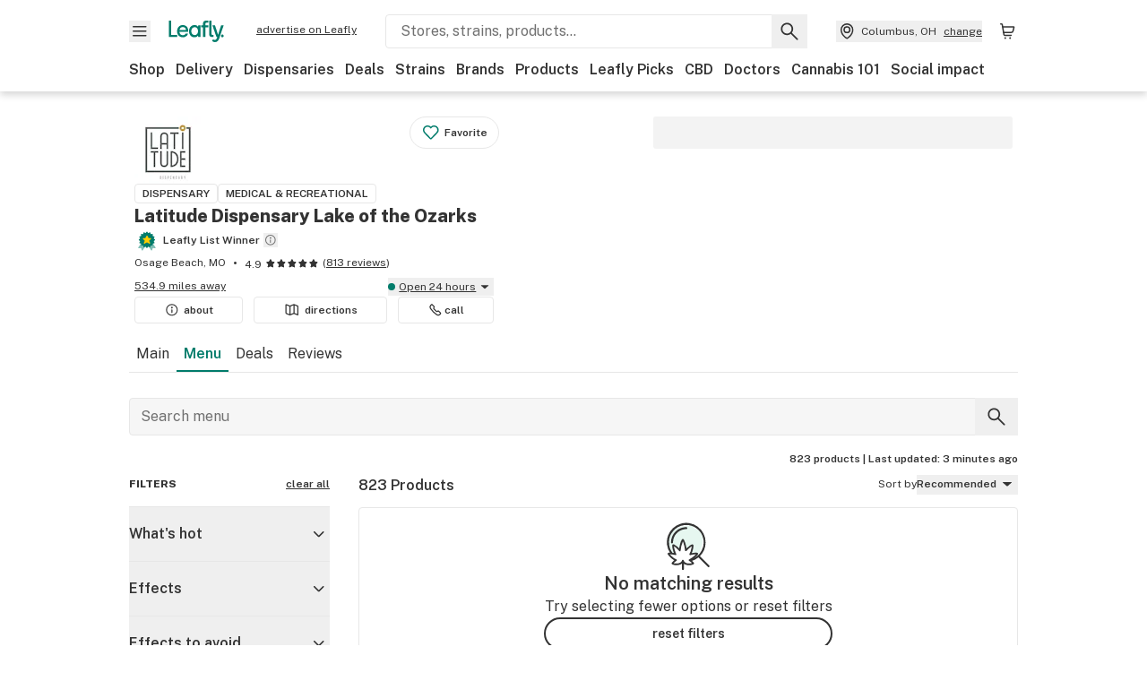

--- FILE ---
content_type: text/html; charset=utf-8
request_url: https://www.leafly.com/dispensary-info/latitude-dispensary-lake-of-the-ozarks/menu?deal_title%5B%5D=Plume%201g%20prerolls%203%20for%20%2430
body_size: 39903
content:
<!DOCTYPE html><html lang="en"><head><meta charSet="utf-8" data-next-head=""/><meta name="viewport" content="width=device-width, initial-scale=1" class="jsx-3234670467" data-next-head=""/><link rel="apple-touch-icon" sizes="180x180" href="https://public.leafly.com/favicon/apple-touch-icon.png" class="jsx-3234670467" data-next-head=""/><link rel="apple-touch-icon" sizes="167x167" href="https://public.leafly.com/favicon/favicon-167x167.png" class="jsx-3234670467" data-next-head=""/><link rel="icon" type="image/png" sizes="32x32" href="https://public.leafly.com/favicon/favicon-32x32.png" class="jsx-3234670467" data-next-head=""/><link rel="icon" type="image/png" sizes="16x16" href="https://public.leafly.com/favicon/favicon-16x16.png" class="jsx-3234670467" data-next-head=""/><link rel="icon" type="image/png" sizes="48x48" href="https://public.leafly.com/favicon/favicon-48x48.png" class="jsx-3234670467" data-next-head=""/><link rel="icon" type="image/png" sizes="192x192" href="https://public.leafly.com/favicon/favicon-192x192.png" class="jsx-3234670467" data-next-head=""/><link rel="mask-icon" href="https://public.leafly.com/favicon/safari-pinned-tab.svg" color="#034638" class="jsx-3234670467" data-next-head=""/><link rel="shortcut icon" href="https://public.leafly.com/favicon/favicon.ico" class="jsx-3234670467" data-next-head=""/><meta name="mobile-web-app-capable" content="yes" class="jsx-3234670467" data-next-head=""/><meta name="apple-mobile-web-app-title" content="Leafly" class="jsx-3234670467" data-next-head=""/><meta name="application-name" content="Leafly" class="jsx-3234670467" data-next-head=""/><meta name="theme-color" content="#034638" class="jsx-3234670467" data-next-head=""/><meta property="og:site_name" content="Leafly" class="jsx-3234670467" data-next-head=""/><meta name="twitter:card" content="summary" class="jsx-3234670467" data-next-head=""/><meta name="twitter:site" content="@Leafly" class="jsx-3234670467" data-next-head=""/><meta property="og:type" content="website" class="jsx-3234670467" data-next-head=""/><meta name="twitter:app:country" content="US" class="jsx-3234670467" data-next-head=""/><meta name="twitter:app:id:iphone" content="416456429" class="jsx-3234670467" data-next-head=""/><meta name="twitter:app:id:ipad" content="416456429" class="jsx-3234670467" data-next-head=""/><meta name="twitter:app:id:googleplay" content="leafly.android" class="jsx-3234670467" data-next-head=""/><meta name="x-country-code" content="US" class="jsx-3234670467" data-next-head=""/><title data-next-head="">Latitude Dispensary Lake of the Ozarks | Dispensary Menu, Reviews &amp; Photos</title><meta name="robots" content="noindex,noarchive" data-next-head=""/><meta name="description" content="Explore the Latitude Dispensary Lake of the Ozarks menu on Leafly. Find out what cannabis and CBD products are available, read reviews, and find just what you’re looking for." data-next-head=""/><meta property="og:title" content="Latitude Dispensary Lake of the Ozarks | Dispensary Menu, Reviews &amp; Photos" data-next-head=""/><meta property="og:description" content="Explore the Latitude Dispensary Lake of the Ozarks menu on Leafly. Find out what cannabis and CBD products are available, read reviews, and find just what you’re looking for." data-next-head=""/><meta property="og:url" content="https://www.leafly.com/dispensary-info/latitude-dispensary-lake-of-the-ozarks/menu" data-next-head=""/><meta property="og:image" content="https://leafly-public.imgix.net/dispensary/photos/gallery320439/ZdIEYvoYSge572mXvoge_edd0465e-bc4f-445f-bac5-7ac8b956c080" data-next-head=""/><meta property="og:type" content="webpage" data-next-head=""/><link rel="canonical" href="https://www.leafly.com/dispensary-info/latitude-dispensary-lake-of-the-ozarks" data-next-head=""/><link as="image" rel="preload" href="https://images.leafly.com/menu/fPUUt4KvQFe0xZoXS0Yj_Latitude_Primary-Logo_Dark.jpg?auto=compress%2Cformat&amp;w=50&amp;dpr=1" media="(max-width: 1024px) and (max-resolution: 1.99x), (max-width: 1024px) and (-webkit-max-device-pixel-ratio: 1.99)" data-next-head=""/><link as="image" rel="preload" href="https://images.leafly.com/menu/fPUUt4KvQFe0xZoXS0Yj_Latitude_Primary-Logo_Dark.jpg?auto=compress%2Cformat&amp;w=50&amp;dpr=2" media="(max-width: 1024px) and (min-resolution: 2x), (max-width: 1024px) and (-webkit-min-device-pixel-ratio: 2)" data-next-head=""/><link as="image" rel="preload" href="https://images.leafly.com/menu/fPUUt4KvQFe0xZoXS0Yj_Latitude_Primary-Logo_Dark.jpg?auto=compress%2Cformat&amp;w=75&amp;dpr=1" media="(min-width: 1025px) and (max-resolution: 1.99x), (min-width: 1025px) and (-webkit-max-device-pixel-ratio: 1.99)" data-next-head=""/><link as="image" rel="preload" href="https://images.leafly.com/menu/fPUUt4KvQFe0xZoXS0Yj_Latitude_Primary-Logo_Dark.jpg?auto=compress%2Cformat&amp;w=75&amp;dpr=2" media="(min-width: 1025px) and (min-resolution: 2x), (min-width: 1025px) and (-webkit-min-device-pixel-ratio: 2)" data-next-head=""/><link rel="next" href="https://www.leafly.com/dispensary-info/latitude-dispensary-lake-of-the-ozarks/menu?deal_title%5B0%5D=Plume%201g%20prerolls%203%20for%20%2430&amp;page=2" data-next-head=""/><link rel="preconnect" href="https://public.leafly.com"/><link rel="dns-prefetch" href="https://auth.split.io"/><link rel="dns-prefetch" href="https://cdn.split.io"/><link rel="dns-prefetch" href="https://consumer-api.leafly.com"/><link rel="dns-prefetch" href="https://directus-media.leafly.com"/><link rel="dns-prefetch" href="https://leafly-production.imgix.net"/><link rel="dns-prefetch" href="https://leafly-public.imgix.net"/><link rel="dns-prefetch" href="https://maps.googleapis.com"/><link rel="dns-prefetch" href="https://public.leafly.com"/><link rel="dns-prefetch" href="https://securepubads.g.doubleclick.net"/><link rel="dns-prefetch" href="https://www.google-analytics.com"/><link rel="dns-prefetch" href="https://www.googletagmanager.com"/><meta name="x-country-code" content="US"/><link rel="preload" href="https://public.leafly.com/web-web/_next/static/media/8bf7b2ceda89477b-s.p.woff2" as="font" type="font/woff2" crossorigin="anonymous" data-next-font="size-adjust"/><link rel="preload" href="https://public.leafly.com/web-web/_next/static/css/6507ee1ec7398e06.css" as="style"/><link rel="stylesheet" href="https://public.leafly.com/web-web/_next/static/css/6507ee1ec7398e06.css" data-n-g=""/><noscript data-n-css=""></noscript><script defer="" noModule="" src="https://public.leafly.com/web-web/_next/static/chunks/polyfills-42372ed130431b0a.js"></script><script defer="" src="https://public.leafly.com/web-web/_next/static/chunks/16694.fd886ec5d3a7b278.js"></script><script defer="" src="https://public.leafly.com/web-web/_next/static/chunks/50629.af689dde68718e8e.js"></script><script defer="" src="https://public.leafly.com/web-web/_next/static/chunks/07c2d338.3fa2531442005d20.js"></script><script defer="" src="https://public.leafly.com/web-web/_next/static/chunks/80400.6b73025e2722ac01.js"></script><script defer="" src="https://public.leafly.com/web-web/_next/static/chunks/54370.3b06fdad0529ec88.js"></script><script defer="" src="https://public.leafly.com/web-web/_next/static/chunks/45548.1c3f5a661fe917da.js"></script><script src="https://public.leafly.com/web-web/_next/static/chunks/webpack-8fe53079f2f500e1.js" defer=""></script><script src="https://public.leafly.com/web-web/_next/static/chunks/framework-9cbbce03460a33cd.js" defer=""></script><script src="https://public.leafly.com/web-web/_next/static/chunks/main-e62612fa6d5d7a0e.js" defer=""></script><script src="https://public.leafly.com/web-web/_next/static/chunks/pages/_app-4af9b7c28bea3edb.js" defer=""></script><script src="https://public.leafly.com/web-web/_next/static/chunks/58809-c034358de3ffd03c.js" defer=""></script><script src="https://public.leafly.com/web-web/_next/static/chunks/92948-1b69e23b4abae27f.js" defer=""></script><script src="https://public.leafly.com/web-web/_next/static/chunks/51118-af4c1a97edeb6721.js" defer=""></script><script src="https://public.leafly.com/web-web/_next/static/chunks/58300-5d1a5cae68b13671.js" defer=""></script><script src="https://public.leafly.com/web-web/_next/static/chunks/71852-3bd20d33aeecff78.js" defer=""></script><script src="https://public.leafly.com/web-web/_next/static/chunks/92882-8ccdb96119500dfc.js" defer=""></script><script src="https://public.leafly.com/web-web/_next/static/chunks/26628-963b0058cbfd0733.js" defer=""></script><script src="https://public.leafly.com/web-web/_next/static/chunks/21018-b1a42c252cb67a99.js" defer=""></script><script src="https://public.leafly.com/web-web/_next/static/chunks/42708-110ed688752fc531.js" defer=""></script><script src="https://public.leafly.com/web-web/_next/static/chunks/25288-2364270783260102.js" defer=""></script><script src="https://public.leafly.com/web-web/_next/static/chunks/88100-4a35639af43d84d2.js" defer=""></script><script src="https://public.leafly.com/web-web/_next/static/chunks/31928-5db40f36ff467b2f.js" defer=""></script><script src="https://public.leafly.com/web-web/_next/static/chunks/35768-2918dbc0aca4364c.js" defer=""></script><script src="https://public.leafly.com/web-web/_next/static/chunks/54180-24b862202b2481f8.js" defer=""></script><script src="https://public.leafly.com/web-web/_next/static/chunks/69357-40838336b5675668.js" defer=""></script><script src="https://public.leafly.com/web-web/_next/static/chunks/81692-233db2b330183da4.js" defer=""></script><script src="https://public.leafly.com/web-web/_next/static/chunks/3130-ad9977fb84149647.js" defer=""></script><script src="https://public.leafly.com/web-web/_next/static/chunks/4219-e97db9ec66e09d83.js" defer=""></script><script src="https://public.leafly.com/web-web/_next/static/chunks/19807-4575530da7f8d8b5.js" defer=""></script><script src="https://public.leafly.com/web-web/_next/static/chunks/pages/dispensary-info/%5Bslug%5D/menu-7e68cdaf53707300.js" defer=""></script><script src="https://public.leafly.com/web-web/_next/static/e49fb90e29e006afa698b55b7be48d6e96df67f8/_buildManifest.js" defer=""></script><script src="https://public.leafly.com/web-web/_next/static/e49fb90e29e006afa698b55b7be48d6e96df67f8/_ssgManifest.js" defer=""></script><style id="__jsx-3856579990">:root{--app-banner-height:0px}@media(min-width:1025px){:root{--app-banner-height:0px}}</style><style id="__jsx-455919603">:root{--header-height:calc(56px + 36px)}@media(min-width:1025px){:root{--header-height:112px}}</style><style id="__jsx-fcd7cb9169929117">.search-bar__background.jsx-fcd7cb9169929117{background:linear-gradient(270deg,white 48px,white 48px)}</style><style id="__jsx-3234670467">html{font-family:'Public Sans', 'Public Sans Fallback'}</style></head><body><noscript><iframe height="0" src="https://www.googletagmanager.com/ns.html?id=GTM-NN27SHZ" style="display:none;visibility:hidden" title="No content" width="0"></iframe></noscript><div id="__next"><div aria-hidden="false" id="modal-frame"><div class="p-lg pr-xxl text-xs text-white bg-default rounded z-[2147483647] shadow-low fixed md:w-[300px]
         bottom-[0.5rem]  right-[0.5rem]  left-[0.5rem]
         md:bottom-[1rem] md:right-[1rem] md:left-[auto] hidden"><div>We use cookies for certain features and to improve your experience. See our <a href="/info/privacy-policy#cookies">Cookie Policy</a> and<!-- --> <a href="/info/privacy-policy">Privacy Policy</a> to learn more</div><button aria-label="Close privacy and cookie policy notice" class="absolute m-sm right-0 text-white top-0"><svg xmlns="http://www.w3.org/2000/svg" viewBox="0 0 24 24" height="16" width="16"><path fill="currentColor" fill-rule="evenodd" d="m11.75 10.689 6.47-6.47a.749.749 0 1 1 1.06 1.06l-6.47 6.47 6.47 6.47a.749.749 0 1 1-1.06 1.06l-6.47-6.468-6.47 6.469a.749.749 0 1 1-1.06-1.06l6.469-6.47-6.47-6.47a.749.749 0 1 1 1.06-1.06l6.47 6.469z" clip-rule="evenodd"></path></svg></button></div><div class="jsx-455919603 transition-[padding-top] motion-reduce:transition-none pt-[calc(var(--app-banner-height,0px)+52px+36px)] lg:pt-[calc(var(--app-banner-height,0px)+106px)]"><div data-testid="header" id="header-container" class="jsx-455919603 z-header w-full bg-white top-0 fixed transition-transform motion-reduce:transition-none transform lg:transform-none translate-y-[-82px]"><div data-testid="header-banner" aria-hidden="true" class="jsx-3856579990 w-full lg:overflow-hidden lg:h-0"><div class="jsx-3856579990 bg-white flex justify-between items-center py-md px-4 border border-light-grey"><div class="jsx-3856579990 flex items-center"><button aria-label="Close app download banner" data-testid="dismiss-app-banner" class="jsx-3856579990 text-default"><svg xmlns="http://www.w3.org/2000/svg" viewBox="0 0 24 24" width="15.3" height="15.3"><path fill="currentColor" fill-rule="evenodd" d="m11.75 10.689 6.47-6.47a.749.749 0 1 1 1.06 1.06l-6.47 6.47 6.47 6.47a.749.749 0 1 1-1.06 1.06l-6.47-6.468-6.47 6.469a.749.749 0 1 1-1.06-1.06l6.469-6.47-6.47-6.47a.749.749 0 1 1 1.06-1.06l6.47 6.469z" clip-rule="evenodd"></path></svg></button><div style="height:56px" class="jsx-3856579990 flex items-center ml-4"><svg xmlns="http://www.w3.org/2000/svg" fill="none" viewBox="0 0 56 57" width="56" height="56"><rect width="56" height="56" y="0.086" fill="#017C6B" rx="12"></rect><path fill="#F6F6F6" fill-rule="evenodd" d="M12.361 33.122V31.49H7.937v-11.2h-1.71v12.833zm23.787-11.188h1.356v-1.63h-1.963c-1.32 0-2.175 1.02-2.175 2.295v1.344h-1.363v1.54h1.363v7.629h1.797l.008-7.628h2.239v-1.54h-2.24l-.007-.993c0-.778.358-1.017.985-1.017m1.988 9.118V20.303h1.696v10.142c0 .748.213 1.036.57 1.036h.777v1.63h-.908c-2.135 0-2.135-2.059-2.135-2.059m11.632-7.696-3.501 10.457c-.54 1.674-1.468 2.976-3.446 2.976-1.16 0-1.974-.625-2.234-.907l.782-1.373c.298.244.782.545 1.378.545.782 0 1.378-.677 1.657-1.504l.261-.79h-.587l-3.26-9.404h2.067l2.423 7.545h.028l2.44-7.546zm-.896 9.755c-.535 0-.916-.376-.916-.91 0-.538.374-.909.916-.909.535 0 .897.37.897.91 0 .533-.362.909-.897.909m-24.756-4.877c0 1.842 1.121 3.14 2.7 3.14 1.577 0 2.642-1.298 2.642-3.14 0-1.862-1.065-3.14-2.642-3.14-1.598 0-2.7 1.278-2.7 3.14m5.369-3.395.144-1.306h1.75v9.401h-1.75l-.17-1.35c-.487.841-1.446 1.538-2.948 1.538-2.433 0-4.334-1.955-4.334-4.888 0-2.953 1.958-4.89 4.43-4.89 1.291 0 2.38.51 2.878 1.495m-7.933 3.865h-7.269c.155 1.673 1.087 2.782 2.931 2.782.912 0 1.863-.45 2.27-1.372h1.923c-.486 1.974-2.384 3.008-4.212 3.008-2.99 0-4.834-1.955-4.834-4.926 0-2.858 2.019-4.851 4.679-4.851 2.42 0 4.51 1.442 4.523 4.754 0 .195 0 .386-.01.605m-1.872-1.448c-.04-1.241-.99-2.35-2.582-2.35-1.437 0-2.446.92-2.737 2.35z" clip-rule="evenodd"></path></svg><div class="jsx-3856579990 flex flex-col ml-3"><p class="jsx-3856579990 text-sm font-bold mb-0 text-default">Leafly</p><div aria-label="Rating: 4.8 out fo 5 stars" role="img" class="jsx-3856579990 leading-[0]"><div class="jsx-3856579990 inline-block"><svg xmlns="http://www.w3.org/2000/svg" viewBox="0 0 24 24" height="12" width="12" class="fill-[#1274b8]"><path fill-rule="evenodd" d="m8.371 8.073 2.192-4.348a1.333 1.333 0 0 1 2.372 0l2.196 4.35 4.158.412a1.324 1.324 0 0 1 .821 2.258l-3.457 3.426 1.282 4.66a1.327 1.327 0 0 1-1.876 1.53l-4.31-2.135-4.3 2.13a1.33 1.33 0 0 1-1.434-.156 1.33 1.33 0 0 1-.446-1.372l1.283-4.659-3.46-3.427a1.321 1.321 0 0 1 .809-2.256z" clip-rule="evenodd"></path></svg></div><div class="jsx-3856579990 inline-block"><svg xmlns="http://www.w3.org/2000/svg" viewBox="0 0 24 24" height="12" width="12" class="fill-[#1274b8]"><path fill-rule="evenodd" d="m8.371 8.073 2.192-4.348a1.333 1.333 0 0 1 2.372 0l2.196 4.35 4.158.412a1.324 1.324 0 0 1 .821 2.258l-3.457 3.426 1.282 4.66a1.327 1.327 0 0 1-1.876 1.53l-4.31-2.135-4.3 2.13a1.33 1.33 0 0 1-1.434-.156 1.33 1.33 0 0 1-.446-1.372l1.283-4.659-3.46-3.427a1.321 1.321 0 0 1 .809-2.256z" clip-rule="evenodd"></path></svg></div><div class="jsx-3856579990 inline-block"><svg xmlns="http://www.w3.org/2000/svg" viewBox="0 0 24 24" height="12" width="12" class="fill-[#1274b8]"><path fill-rule="evenodd" d="m8.371 8.073 2.192-4.348a1.333 1.333 0 0 1 2.372 0l2.196 4.35 4.158.412a1.324 1.324 0 0 1 .821 2.258l-3.457 3.426 1.282 4.66a1.327 1.327 0 0 1-1.876 1.53l-4.31-2.135-4.3 2.13a1.33 1.33 0 0 1-1.434-.156 1.33 1.33 0 0 1-.446-1.372l1.283-4.659-3.46-3.427a1.321 1.321 0 0 1 .809-2.256z" clip-rule="evenodd"></path></svg></div><div class="jsx-3856579990 inline-block"><svg xmlns="http://www.w3.org/2000/svg" viewBox="0 0 24 24" height="12" width="12" class="fill-[#1274b8]"><path fill-rule="evenodd" d="m8.371 8.073 2.192-4.348a1.333 1.333 0 0 1 2.372 0l2.196 4.35 4.158.412a1.324 1.324 0 0 1 .821 2.258l-3.457 3.426 1.282 4.66a1.327 1.327 0 0 1-1.876 1.53l-4.31-2.135-4.3 2.13a1.33 1.33 0 0 1-1.434-.156 1.33 1.33 0 0 1-.446-1.372l1.283-4.659-3.46-3.427a1.321 1.321 0 0 1 .809-2.256z" clip-rule="evenodd"></path></svg></div><div class="jsx-3856579990 inline-block"><svg xmlns="http://www.w3.org/2000/svg" viewBox="0 0 24 24" height="12" width="12" class="fill-[#1274b8]"><path fill-rule="evenodd" d="m8.371 8.073 2.192-4.348a1.333 1.333 0 0 1 2.372 0l2.196 4.35 4.158.412a1.324 1.324 0 0 1 .821 2.258l-3.457 3.426 1.282 4.66a1.327 1.327 0 0 1-1.876 1.53l-4.31-2.135-4.3 2.13a1.33 1.33 0 0 1-1.434-.156 1.33 1.33 0 0 1-.446-1.372l1.283-4.659-3.46-3.427a1.321 1.321 0 0 1 .809-2.256z" clip-rule="evenodd"></path></svg></div></div><p class="jsx-3856579990 text-xs mb-0 text-default">Shop legal, local weed.</p></div></div></div><a href="https://onelink.to/leaflysmartbanner" target="_blank" rel="noreferrer" class="jsx-3856579990 text-sm font-bold text-[#1274b8]">Open</a></div></div><header class="jsx-455919603 shadow-low relative"><div class="jsx-455919603 container pt-lg"><div class="jsx-455919603 flex flex-wrap justify-between items-center"><div class="jsx-455919603 flex"><div class="flex flex-shrink-0 relative mr-lg header__menu"><button data-testid="Menu" aria-label="Open site navigation"><svg xmlns="http://www.w3.org/2000/svg" viewBox="0 0 24 24" height="24" width="24"><path fill-rule="evenodd" d="M4.75 17.5h14a.75.75 0 0 0 0-1.5h-14a.75.75 0 0 0 0 1.5m0-5h14a.75.75 0 0 0 0-1.5h-14a.75.75 0 0 0 0 1.5m0-5h14a.75.75 0 0 0 0-1.5h-14a.75.75 0 0 0 0 1.5" clip-rule="evenodd"></path></svg><div class="jsx-455919603 absolute top-[1px] right-[1px]"></div></button></div><a data-testid="logo" aria-label="Leafly" class="text-green flex-shrink-0 header__logo" href="/"><svg xmlns="http://www.w3.org/2000/svg" viewBox="0 0 288.15 112.94" width="70" height="24"><path d="M281.28 87.61c-4.1 0-7-3-7-7.28s2.87-7.28 7-7.28 6.87 3 6.87 7.28-2.77 7.28-6.87 7.28M154.64 24.56l-.94 8.59c-3.24-6.47-10.31-9.82-18.71-9.82-16.07 0-28.81 12.73-28.81 32.14s12.36 32.14 28.19 32.14c9.77 0 16-4.58 19.16-10.11l1.11 8.88H166V24.56zM136 76.12c-10.5 0-18-8.64-18-20.9s7.34-20.9 18-20.9 17.58 8.51 17.58 20.9-7.13 20.9-17.58 20.9M212.15 0v72.54s0 13.89 15.53 13.89h6.6v-11h-5.65c-2.59 0-4.14-2-4.14-7V0z" class="logo_svg__cls-1"></path><path d="m288.15 24.56-23.27 68.8c-3.58 11-9.75 19.58-22.89 19.58a21.3 21.3 0 0 1-14.85-6l5.2-9a14.8 14.8 0 0 0 9.16 3.59c5.19 0 9.15-4.46 11-9.9l1.73-5.2h-3.9l-21.65-61.87h13.73l16.1 49.65h.19l16.21-49.65zM44 75.43v11H0V0h12.36v75.43zm58-16.84H55.63c1 11 6.93 18.31 18.68 18.31 5.82 0 11.88-3 14.48-9H101c-3.09 13-15.19 19.79-26.84 19.79-19 0-30.81-12.86-30.81-32.41 0-18.81 12.87-31.92 29.82-31.92 15.42 0 28.75 9.49 28.83 31.28zm-12-9.53c-.22-8.16-6.28-15.46-16.43-15.46-9.16 0-15.59 6.06-17.44 15.46zM198.67 11H208V0h-13.5c-9.07 0-15 6.89-15 15.49v9.07h-9.37V35h9.37v51.43h12.4L192 35h15.4V24.56H192v-6.69c-.1-5.25 2.36-6.87 6.67-6.87" class="logo_svg__cls-1"></path></svg></a><a href="https://success.leafly.com/biz?utm_source=site_header&amp;utm_medium=header&amp;utm_campaign=sell_on_leafly&amp;utm_content=SOL" class="hidden lg:block flex-shrink-0 text-xs mx-xxl underline">advertise on Leafly</a></div><div class="jsx-455919603 hidden lg:block flex-1"><div id="global-search" class="flex-grow basis-full h-[50px] md:h-auto lg:basis-[initial] lg:relative lg:mr-xxl order-[20] lg:order-[0] overflow-hidden md:overflow-visible" data-testid="global-search-container"><form id="global-search__form" class="w-full mt-md lg:mt-none transition-transform motion-reduce:transition-none" role="search" action="/search" method="get"><div class="relative bg-white form__field"><input class="pr-[74px] text-sm border rounded bg-leafly-white border-light-grey py-xs lg:bg-white focus:bg-leafly-white" placeholder="Stores, strains, products..." type="search" autoComplete="off" aria-label="Search Leafly" data-testid="global-search-input" required="" name="q"/><div class="absolute top-0 right-0 flex h-full text-default"><button id="global-search__clear" class="hidden px-sm" type="button" aria-label="Clear search"><svg xmlns="http://www.w3.org/2000/svg" viewBox="0 0 24 24" class="flex-shrink-0 block search__icon" height="18" width="18"><path fill="currentColor" fill-rule="evenodd" d="m11.75 10.689 6.47-6.47a.749.749 0 1 1 1.06 1.06l-6.47 6.47 6.47 6.47a.749.749 0 1 1-1.06 1.06l-6.47-6.468-6.47 6.469a.749.749 0 1 1-1.06-1.06l6.469-6.47-6.47-6.47a.749.749 0 1 1 1.06-1.06l6.47 6.469z" clip-rule="evenodd"></path></svg></button><button id="global-search__submit" class="px-sm" type="submit" aria-label="Search Leafly"><svg xmlns="http://www.w3.org/2000/svg" viewBox="0 0 32 32" class="flex-shrink-0 block search__icon" height="24" width="24"><path d="m28.416 26.784-8.768-8.768a9.13 9.13 0 0 0 1.92-5.6c0-5.056-4.128-9.184-9.184-9.184-5.088 0-9.216 4.128-9.216 9.184S7.296 21.6 12.352 21.6c2.016 0 4-.672 5.6-1.92l8.768 8.8a1.16 1.16 0 0 0 1.664 0c.224-.224.352-.512.352-.832a1.05 1.05 0 0 0-.32-.864m-16.064-7.552c-3.744 0-6.816-3.072-6.816-6.816S8.608 5.6 12.352 5.6s6.816 3.072 6.816 6.816-3.04 6.816-6.816 6.816"></path></svg></button></div></div></form></div></div><div class="jsx-455919603 flex items-center justify-center"><div data-testid="global-slim-search-container" class="lg:hidden"><button class="flex items-center justify-center mr-xl" aria-label="Search Leafly" type="button"><svg xmlns="http://www.w3.org/2000/svg" viewBox="0 0 32 32" class="flex-shrink-0 block search__icon" height="24" width="24"><path d="m28.416 26.784-8.768-8.768a9.13 9.13 0 0 0 1.92-5.6c0-5.056-4.128-9.184-9.184-9.184-5.088 0-9.216 4.128-9.216 9.184S7.296 21.6 12.352 21.6c2.016 0 4-.672 5.6-1.92l8.768 8.8a1.16 1.16 0 0 0 1.664 0c.224-.224.352-.512.352-.832a1.05 1.05 0 0 0-.32-.864m-16.064-7.552c-3.744 0-6.816-3.072-6.816-6.816S8.608 5.6 12.352 5.6s6.816 3.072 6.816 6.816-3.04 6.816-6.816 6.816"></path></svg></button></div><button data-testid="location_indicator" class="flex items-center text-xs header__location" aria-label="Change location. "><svg xmlns="http://www.w3.org/2000/svg" viewBox="0 0 24 24" width="24" height="24" id="location-icon"><path fill-rule="evenodd" d="M12.179 14.143a3.964 3.964 0 1 0-3.965-3.964 3.964 3.964 0 0 0 3.965 3.964m0-1.5a2.465 2.465 0 1 1 0-4.93 2.465 2.465 0 0 1 0 4.93" clip-rule="evenodd"></path><path fill-rule="evenodd" d="M19.358 10.179a7.179 7.179 0 1 0-14.358 0c0 6.016 5.248 9.413 6.541 10.152.395.225.88.225 1.275 0 1.293-.738 6.542-4.134 6.542-10.152m-7.179 8.787c1.29-.756 5.679-3.671 5.679-8.787a5.68 5.68 0 0 0-11.358 0c0 5.115 4.389 8.031 5.679 8.787" clip-rule="evenodd"></path></svg><div class="hidden lg:flex items-center ml-xs overflow-hidden transition-[width,opacity] max-w-[34vw]"><div class="font-bold lg:font-normal text-green lg:text-default underline lg:no-underline truncate">Columbus, OH</div><div class="hidden lg:block underline ml-sm">change</div></div></button><nav class="flex-shrink-0 relative ml-lg" aria-label="Cart"><a data-testid="cart-icon-link" href="/bag" class="flex items-center relative" aria-label="Shopping bag. 0 items in cart"><svg xmlns="http://www.w3.org/2000/svg" width="24" height="24" fill="none"><path d="M5.442 4.5a.305.305 0 0 1 .301.254l1.855 10.902a1.806 1.806 0 0 0 1.78 1.503h6.978a.75.75 0 0 0 0-1.5H9.378a.305.305 0 0 1-.301-.254L7.222 4.502A1.806 1.806 0 0 0 5.442 3H4.75a.75.75 0 0 0 0 1.5zM9.762 18.473a1.014 1.014 0 1 1 0 2.027 1.014 1.014 0 0 1 0-2.027M15.168 18.473a1.014 1.014 0 1 1 0 2.027 1.014 1.014 0 0 1 0-2.027" clip-rule="evenodd"></path><path d="M18.71 7.66H6.872a.75.75 0 0 1 0-1.5h12.122a1.278 1.278 0 0 1 1.24 1.587l-1.02 4.08a2.86 2.86 0 0 1-2.774 2.166H7.948a.75.75 0 0 1 0-1.5h8.49a1.36 1.36 0 0 0 1.32-1.03z" clip-rule="evenodd"></path></svg><div class="absolute flex items-center justify-center leading-none opacity-100 pointer-events-none rounded-full text-white text-xs bg-green" style="min-height:20px;min-width:20px;opacity:0;right:-12px;top:-8px;transition:opacity 250ms linear"></div></a></nav></div></div><nav class="flex overflow-x-auto whitespace-nowrap" id="global-header-nav-links" data-testid="global-header-nav-links" aria-label="Popular pages"><a class="mr-md py-md font-bold whitespace-nowrap hover:underline" data-testid="shop" href="/shop">Shop</a><a class="mr-md py-md font-bold whitespace-nowrap hover:underline" data-testid="delivery" href="/delivery">Delivery</a><a class="mr-md py-md font-bold whitespace-nowrap hover:underline" data-testid="dispensaries" href="/dispensaries">Dispensaries</a><a class="mr-md py-md font-bold whitespace-nowrap hover:underline" data-testid="deals" href="/deals">Deals</a><a class="mr-md py-md font-bold whitespace-nowrap hover:underline" data-testid="strains" href="/strains/lists">Strains</a><a class="mr-md py-md font-bold whitespace-nowrap hover:underline" data-testid="brands" href="/brands">Brands</a><a class="mr-md py-md font-bold whitespace-nowrap hover:underline" data-testid="products" href="/products">Products</a><a class="mr-md py-md font-bold whitespace-nowrap hover:underline" data-testid="leafly-picks" href="/news/tags/leafly-picks">Leafly Picks</a><a class="mr-md py-md font-bold whitespace-nowrap hover:underline" data-testid="cbd" href="/cbd-stores">CBD</a><a class="mr-md py-md font-bold whitespace-nowrap hover:underline" data-testid="doctors" href="/medical-marijuana-doctors">Doctors</a><a class="mr-md py-md font-bold whitespace-nowrap hover:underline" data-testid="cannabis-101" href="/news/cannabis-101">Cannabis 101</a><a class="mr-md py-md font-bold whitespace-nowrap hover:underline" data-testid="social-impact" href="/social-impact">Social impact</a></nav></div></header></div><div data-focus-guard="true" tabindex="-1" style="width:1px;height:0px;padding:0;overflow:hidden;position:fixed;top:1px;left:1px"></div><div data-focus-lock-disabled="disabled"><div class="bg-white inset-y-0 left-0 fixed transition-transform motion-reduce:transition-none overflow-auto z-modal translate-x-[-100%]" style="width:320px"></div></div><div data-focus-guard="true" tabindex="-1" style="width:1px;height:0px;padding:0;overflow:hidden;position:fixed;top:1px;left:1px"></div><div data-focus-guard="true" tabindex="-1" style="width:1px;height:0px;padding:0;overflow:hidden;position:fixed;top:1px;left:1px"></div><div data-focus-lock-disabled="disabled"><div class="bg-white inset-y-0 left-0 fixed transition-transform motion-reduce:transition-none overflow-auto z-modal translate-x-[-100%]" style="width:320px"><nav aria-label="Site" class="p-xl"><div class="flex items-center justify-between pb-5"><span class="text-green"><svg xmlns="http://www.w3.org/2000/svg" viewBox="0 0 288.15 112.94" width="55" height="24"><path d="M281.28 87.61c-4.1 0-7-3-7-7.28s2.87-7.28 7-7.28 6.87 3 6.87 7.28-2.77 7.28-6.87 7.28M154.64 24.56l-.94 8.59c-3.24-6.47-10.31-9.82-18.71-9.82-16.07 0-28.81 12.73-28.81 32.14s12.36 32.14 28.19 32.14c9.77 0 16-4.58 19.16-10.11l1.11 8.88H166V24.56zM136 76.12c-10.5 0-18-8.64-18-20.9s7.34-20.9 18-20.9 17.58 8.51 17.58 20.9-7.13 20.9-17.58 20.9M212.15 0v72.54s0 13.89 15.53 13.89h6.6v-11h-5.65c-2.59 0-4.14-2-4.14-7V0z" class="logo_svg__cls-1"></path><path d="m288.15 24.56-23.27 68.8c-3.58 11-9.75 19.58-22.89 19.58a21.3 21.3 0 0 1-14.85-6l5.2-9a14.8 14.8 0 0 0 9.16 3.59c5.19 0 9.15-4.46 11-9.9l1.73-5.2h-3.9l-21.65-61.87h13.73l16.1 49.65h.19l16.21-49.65zM44 75.43v11H0V0h12.36v75.43zm58-16.84H55.63c1 11 6.93 18.31 18.68 18.31 5.82 0 11.88-3 14.48-9H101c-3.09 13-15.19 19.79-26.84 19.79-19 0-30.81-12.86-30.81-32.41 0-18.81 12.87-31.92 29.82-31.92 15.42 0 28.75 9.49 28.83 31.28zm-12-9.53c-.22-8.16-6.28-15.46-16.43-15.46-9.16 0-15.59 6.06-17.44 15.46zM198.67 11H208V0h-13.5c-9.07 0-15 6.89-15 15.49v9.07h-9.37V35h9.37v51.43h12.4L192 35h15.4V24.56H192v-6.69c-.1-5.25 2.36-6.87 6.67-6.87" class="logo_svg__cls-1"></path></svg></span><button aria-label="Close navigation" class="nav__close text-default" type="button"><svg xmlns="http://www.w3.org/2000/svg" viewBox="0 0 24 24" height="20" width="20"><path fill="currentColor" fill-rule="evenodd" d="m11.75 10.689 6.47-6.47a.749.749 0 1 1 1.06 1.06l-6.47 6.47 6.47 6.47a.749.749 0 1 1-1.06 1.06l-6.47-6.468-6.47 6.469a.749.749 0 1 1-1.06-1.06l6.469-6.47-6.47-6.47a.749.749 0 1 1 1.06-1.06l6.47 6.469z" clip-rule="evenodd"></path></svg></button></div><div class="flex flex-col gap-lg divide-y divide-light-grey"><ul class="flex flex-col gap-xl"><li><a data-testid="navigation-item" class="" href="https://sso.leafly.com/sign-in?rd=https%3A%2F%2Fwww.leafly.com%2Fdispensary-info%2Flatitude-dispensary-lake-of-the-ozarks%2Fmenu%3Fdeal_title%255B%255D%3DPlume%2B1g%2Bprerolls%2B3%2Bfor%2B%252430">Sign in</a></li><li><a data-testid="navigation-item" class="" href="https://sso.leafly.com/sign-up?rd=https%3A%2F%2Fwww.leafly.com%2Fdispensary-info%2Flatitude-dispensary-lake-of-the-ozarks%2Fmenu%3Fdeal_title%255B%255D%3DPlume%2B1g%2Bprerolls%2B3%2Bfor%2B%252430">Create account</a></li></ul><ul aria-label="Strains navigation" class="flex flex-col gap-lg pt-xl"><li><a data-testid="navigation-item" class="" href="/strains/lists">Strains</a></li></ul><ul aria-label="Shopping-related navigation" class="flex flex-col gap-lg pt-xl"><li class="text-xs font-extrabold uppercase text-default">Shop</li><li><a data-testid="navigation-item" class="" href="/shop?location=columbus-oh-us">Shop</a></li><li><a data-testid="navigation-item" class="" href="/delivery">Delivery</a></li><li><a data-testid="navigation-item" class="" href="/deals">Deals</a></li><li><a data-testid="navigation-item" class="font-bold" href="/dispensaries">Dispensaries</a></li><li><a data-testid="navigation-item" class="" href="/cbd-stores">CBD Stores</a></li><li><a data-testid="navigation-item" class="" href="/brands">Brands</a></li><li><a data-testid="navigation-item" class="" href="/products">Products</a></li><li><a data-testid="navigation-item" class="" href="/news/tags/leafly-picks">Leafly Picks</a></li></ul><ul aria-label="Learn-related navigation" class="flex flex-col gap-lg pt-xl"><li class="text-xs font-extrabold uppercase text-default">Learn</li><li><a data-testid="navigation-item" class="" href="/news/cannabis-101">Cannabis 101</a></li><li><a data-testid="navigation-item" class="" href="/news">News</a></li><li><a data-testid="navigation-item" class="" href="/learn">Leafly Learn</a></li><li><a data-testid="navigation-item" class="" href="/learn/beginners-guide-to-cannabis">Science of cannabis</a></li></ul><ul aria-label="Strains navigation" class="flex flex-col gap-lg pt-xl"><li><a data-testid="navigation-item" class="" href="/medical-marijuana-doctors">Doctors</a></li><li><a data-testid="navigation-item" class="" href="/social-impact">Social impact</a></li><li><a data-testid="navigation-item" class="" href="https://success.leafly.com/labs">Lab partners</a></li></ul><ul class="flex flex-col gap-xl pt-xl"><li><a data-testid="navigation-item" class="" href="https://onelink.to/leaflysidebar"><span class="flex flex-row"><svg xmlns="http://www.w3.org/2000/svg" viewBox="0 0 24 24" class="mr-xs" width="24"><g clip-path="url(#phone_mobile_svg__a)"><path d="M17.25 0H6.75a2.5 2.5 0 0 0-2.5 2.5v19a2.5 2.5 0 0 0 2.5 2.5h10.5a2.5 2.5 0 0 0 2.5-2.5v-19a2.5 2.5 0 0 0-2.5-2.5m.5 17.5a1.5 1.5 0 0 1-1.5 1.5h-8.5a1.5 1.5 0 0 1-1.5-1.5v-14A1.5 1.5 0 0 1 7.75 2h8.5a1.5 1.5 0 0 1 1.5 1.5z"></path></g><defs><clipPath id="phone_mobile_svg__a"><path fill="transparent" d="M0 0h24v24H0z"></path></clipPath></defs></svg> Download the Leafly App</span></a></li></ul><ul class="flex flex-col gap-xl pt-xl"><li><a data-testid="navigation-item" class="" href="https://success.leafly.com?utm_source=hamburger_menu&amp;utm_medium=navigation&amp;utm_campaign=sell_on_leafly&amp;utm_content=SOL">Advertise on Leafly</a></li><li aria-labelledby="nav__accordion--Country" aria-label="Change Country navigation" class="flex flex-col gap-xl"><button aria-label="Click to expand Country" class="flex flex-1 font-medium justify-between" id="nav__accordion--Country" aria-expanded="false" aria-controls="nav__Country">Country<svg xmlns="http://www.w3.org/2000/svg" aria-label="Chevron arrow pointing down" viewBox="0 0 24 24" class="transform" height="24" width="24"><path fill-rule="evenodd" d="m11.75 13.689 4.47-4.47a.749.749 0 1 1 1.06 1.06l-4.678 4.68a1.204 1.204 0 0 1-1.704 0l-4.678-4.68a.75.75 0 1 1 1.06-1.06z" clip-rule="evenodd"></path></svg></button><ul aria-labelledby="nav__accordion--Country" class="flex flex-col gap-xl py-lg bg-[#f9f9f9] hidden" id="nav__Country"><li><a data-testid="navigation-item" class="flex justify-between" href="https://www.leafly.com">Leafly.com<img data-src="https://leafly-public.imgix.net/cephalopod/images/flag-usa.png" alt="USA flag" class="lazyload rounded-full"/></a></li><li><a data-testid="navigation-item" class="flex justify-between" href="https://www.leafly.ca">Leafly.ca<img data-src="https://leafly-public.imgix.net/cephalopod/images/flag-canada.png" alt="Canadian flag" class="lazyload rounded-full"/></a></li></ul></li><li><a data-testid="navigation-item" class="" href="https://help.leafly.com">Help</a></li></ul></div></nav></div></div><div data-focus-guard="true" tabindex="-1" style="width:1px;height:0px;padding:0;overflow:hidden;position:fixed;top:1px;left:1px"></div></div><main><div class="container"><div class="justify-between lg:flex pt-xl"><div class="col lg:col-5 flex flex-col gap-lg relative mb-lg"><button aria-label="Favorite Latitude Dispensary Lake of the Ozarks" aria-pressed="false" class="p-1.5 bg-white border border-light-grey flex items-center rounded-full min-w-fit py-1.5 px-md absolute top-0 right-0" title="Favorite Latitude Dispensary Lake of the Ozarks" data-testid="follow-button"><svg xmlns="http://www.w3.org/2000/svg" aria-label="heart" viewBox="0 0 24 24" class="stroke-green transition-text stroke-[1.65] duration-200 text-white" height="22" width="22"><path fill-rule="evenodd" d="m11.75 5.984.584-.583a4.783 4.783 0 0 1 7.661 1.243 4.78 4.78 0 0 1-.885 5.51l-6.818 7.114a.753.753 0 0 1-1.083 0l-6.807-7.1A4.783 4.783 0 1 1 11.167 5.4z" clip-rule="evenodd"></path></svg><span class="text-xs font-bold ml-xs">Favorite</span></button><div class="image-container block relative overflow-hidden rounded overflow-hidden h-[50px] w-[50px] lg:h-[75px] lg:w-[75px]" data-testid="image-container"><picture data-testid="image-picture-element"><source srcSet="https://images.leafly.com/menu/fPUUt4KvQFe0xZoXS0Yj_Latitude_Primary-Logo_Dark.jpg?auto=compress%2Cformat&amp;w=75&amp;dpr=1 1x, https://images.leafly.com/menu/fPUUt4KvQFe0xZoXS0Yj_Latitude_Primary-Logo_Dark.jpg?auto=compress%2Cformat&amp;w=75&amp;dpr=2 2x" media="(min-width: 1025px)"/><source srcSet="https://images.leafly.com/menu/fPUUt4KvQFe0xZoXS0Yj_Latitude_Primary-Logo_Dark.jpg?auto=compress%2Cformat&amp;w=50&amp;dpr=1 1x, https://images.leafly.com/menu/fPUUt4KvQFe0xZoXS0Yj_Latitude_Primary-Logo_Dark.jpg?auto=compress%2Cformat&amp;w=50&amp;dpr=2 2x" media="(min-width: 320px)"/><img srcSet="https://images.leafly.com/menu/fPUUt4KvQFe0xZoXS0Yj_Latitude_Primary-Logo_Dark.jpg?auto=compress%2Cformat&amp;w=50&amp;dpr=1 1x, https://images.leafly.com/menu/fPUUt4KvQFe0xZoXS0Yj_Latitude_Primary-Logo_Dark.jpg?auto=compress%2Cformat&amp;w=50&amp;dpr=2 2x" class="max-w-full h-full w-full origin-center no-lazyload" alt="Logo for Latitude Dispensary Lake of the Ozarks" data-testid="image-picture-image"/></picture></div><div class="flex items-start flex-col gap-xs"><div class="flex gap-sm flex-wrap"><div class="text-xs font-bold border border-light-grey rounded px-sm">DISPENSARY</div><div class="text-xs font-bold border border-light-grey rounded px-sm">MEDICAL &amp; RECREATIONAL</div></div><h1 class="heading--m">Latitude Dispensary Lake of the Ozarks</h1><div class="flex items-center space-x-1"><span><svg xmlns="http://www.w3.org/2000/svg" fill="none" viewBox="0 0 24 24" width="28" height="28"><path fill="#80BEB5" d="m20.192 18.056-2.436-3.63a.5.5 0 0 0-.224.166c-.266.397.326 1.503-.01 1.84-.337.336-1.443-.256-1.84.01-.395.264-.268 1.513-.712 1.697-.302.125-.774-.3-1.194-.544l2.206 3.286a.507.507 0 0 0 .904-.13l.537-1.704a.51.51 0 0 1 .526-.353l1.78.15a.507.507 0 0 0 .463-.788m-11.246.084c-.443-.184-.317-1.434-.711-1.698-.398-.266-1.504.327-1.84-.01s.255-1.443-.01-1.84a.5.5 0 0 0-.214-.161l-2.433 3.626a.507.507 0 0 0 .464.788l1.78-.15a.51.51 0 0 1 .526.353l.536 1.704a.508.508 0 0 0 .905.13l2.214-3.299c-.426.241-.91.684-1.217.556Z"></path><path fill="#017C6B" d="M19.826 10.868c0 .487-1.203.849-1.293 1.309-.094.473.876 1.267.695 1.703-.183.444-1.433.317-1.697.712-.266.397.327 1.503-.01 1.84-.337.336-1.443-.256-1.84.01-.394.264-.268 1.513-.711 1.697-.436.18-1.23-.79-1.704-.696-.46.09-.822 1.293-1.308 1.293s-.85-1.202-1.309-1.293c-.474-.094-1.267.876-1.703.696-.444-.184-.318-1.433-.712-1.697-.397-.266-1.503.326-1.84-.01-.337-.337.256-1.443-.01-1.84-.264-.395-1.513-.269-1.697-.712-.18-.436.79-1.23.696-1.704-.091-.46-1.293-.822-1.293-1.308s1.202-.849 1.293-1.309c.094-.474-.877-1.267-.696-1.703.184-.444 1.433-.318 1.697-.712.266-.397-.326-1.503.01-1.84.337-.336 1.443.256 1.84-.01.395-.264.268-1.513.712-1.697.436-.18 1.23.79 1.703.696.46-.09.822-1.293 1.309-1.293.486 0 .849 1.202 1.309 1.293.473.094 1.267-.877 1.703-.696.444.184.317 1.433.711 1.697.398.266 1.504-.326 1.84.01.337.337-.255 1.443.01 1.84.265.395 1.514.268 1.698.712.18.436-.79 1.23-.696 1.703.09.46 1.293.823 1.293 1.309"></path><path fill="#017C6B" d="M11.958 16.186a5.317 5.317 0 1 0 0-10.635 5.317 5.317 0 0 0 0 10.635"></path><path fill="#FFCD00" d="m12.472 7.04 1.088 2.141h1.851a.507.507 0 0 1 .365.87l-1.7 1.671.942 2.164a.512.512 0 0 1-.73.642l-2.277-1.281-2.277 1.28a.512.512 0 0 1-.73-.641l.941-2.164-1.7-1.674a.507.507 0 0 1 .365-.87h1.852l1.087-2.137a.518.518 0 0 1 .923 0Z"></path></svg></span><span class="font-bold text-xs pb-[2px]">Leafly List Winner</span><div class="mt-xs relative ml-4 "><button id="show-leafly-list-tooltip" aria-label="Show more information" data-testid="tooltip-button"><svg xmlns="http://www.w3.org/2000/svg" aria-label="info" viewBox="0 0 24 24" height="16" width="16" class="text-grey"><path fill-rule="evenodd" d="M11.75 20.5a8.75 8.75 0 1 0 0-17.5 8.75 8.75 0 0 0 0 17.5m0-1.5a7.25 7.25 0 1 1 0-14.5 7.25 7.25 0 0 1 0 14.5" clip-rule="evenodd"></path><path fill-rule="evenodd" d="M12.5 15.75v-4a.75.75 0 0 0-1.5 0v4a.75.75 0 0 0 1.5 0m-.735-8.67a1.25 1.25 0 1 1-.035.001h.035z" clip-rule="evenodd"></path></svg></button><div data-testid="tooltip" class="absolute bg-white font-normal z-20 ml-xxl top-0 left-0 left-[-100px] md:left-[0px] top-[24px] w-[288px] shadow text-sm hidden"><div class="flex justify-end pr-sm pt-sm"><button aria-label="Hide this information box" data-testid="tooltip-close-button"><svg xmlns="http://www.w3.org/2000/svg" viewBox="0 0 24 24" height="20" width="20"><path fill="currentColor" fill-rule="evenodd" d="m11.75 10.689 6.47-6.47a.749.749 0 1 1 1.06 1.06l-6.47 6.47 6.47 6.47a.749.749 0 1 1-1.06 1.06l-6.47-6.468-6.47 6.469a.749.749 0 1 1-1.06-1.06l6.469-6.47-6.47-6.47a.749.749 0 1 1 1.06-1.06l6.47 6.469z" clip-rule="evenodd"></path></svg></button></div><div class="pb-lg pl-lg pr-lg text-sm"><span>Leafly Lists recognize and celebrate the best retailers serving top-quality cannabis with exceptional customer service in their community. Look for the iconic green ribbon throughout our platform that designates them as a Leafly List winner!<!-- --> <a class="underline" href="/news/leafly-list">Learn more.</a></span></div></div></div></div><div class="flex"><div class="text-xs">Osage Beach, MO</div><span class="mx-sm after:content-[&#x27;•&#x27;]"></span><a href="/dispensary-info/latitude-dispensary-lake-of-the-ozarks/reviews"><div class="text-xs" role="img" aria-label="Rating: 4.9 out of 5 stars based on 813 reviews"><span class="flex items-center" aria-hidden="true"><span class="pr-xs">4.9</span><span class="star-rating star-rating--dark" style="--star-percentage:100%;--star-width:12px"></span><span class="pl-xs pb-[3px]">(<span class="underline">813<!-- --> reviews</span>)</span></span></div></a></div><div class="flex w-full justify-between items-center"><a class="underline text-xs" href="https://www.google.com/maps/dir/?api=1&amp;destination=6396+Osage+Beach+Pkwy,+Osage+Beach,+MO" rel="noopener noreferrer" target="_blank">534.9 miles away</a><div><button aria-label="view dispensary hours"><div class="flex-shrink-0 text-default underline flex flex-row items-baseline text-xs"><div class="rounded-full h-[8px] w-[8px] items-center mr-xs border-4 border-green"></div><div class="flex"><span data-testid="formatted-message">Open 24 hours</span><svg xmlns="http://www.w3.org/2000/svg" aria-label="Arrow pointing down" viewBox="0 0 24 24" class="transform" height="20" width="20"><path fill-rule="evenodd" d="M7.334 10a.334.334 0 0 0-.227.578l4.438 3.911a.667.667 0 0 0 .91 0l4.438-3.911a.334.334 0 0 0-.227-.578z" clip-rule="evenodd"></path></svg></div></div></button></div></div></div><div class="flex w-full justify-between" data-testid="dispensary-header-actions"><a class="flex flex-grow items-center justify-center border border-light-grey rounded font-bold text-xs px-lg py-xs cursor-pointer" data-testid="about"><svg xmlns="http://www.w3.org/2000/svg" aria-label="info" viewBox="0 0 24 24" height="18" width="18" class="mr-xs"><path fill-rule="evenodd" d="M11.75 20.5a8.75 8.75 0 1 0 0-17.5 8.75 8.75 0 0 0 0 17.5m0-1.5a7.25 7.25 0 1 1 0-14.5 7.25 7.25 0 0 1 0 14.5" clip-rule="evenodd"></path><path fill-rule="evenodd" d="M12.5 15.75v-4a.75.75 0 0 0-1.5 0v4a.75.75 0 0 0 1.5 0m-.735-8.67a1.25 1.25 0 1 1-.035.001h.035z" clip-rule="evenodd"></path></svg>about</a><a class="flex flex-grow items-center justify-center border border-light-grey rounded font-bold text-xs px-lg py-xs cursor-pointer ml-md" data-testid="get-directions" href="https://www.google.com/maps/dir/?api=1&amp;destination=6396+Osage+Beach+Pkwy,+Osage+Beach,+MO" target="_blank" rel="noreferrer"><svg xmlns="http://www.w3.org/2000/svg" viewBox="0 0 24 24" height="20" width="20" class="mr-xs"><path fill-rule="evenodd" d="M9.092 5.969a.3.3 0 0 0 .109-.022l4.541-1.817a1.82 1.82 0 0 1 1.349 0l4.267 1.707c.69.275 1.142.944 1.142 1.687v10.214a1.282 1.282 0 0 1-1.76 1.198l-4.206-1.68a.3.3 0 0 0-.112-.023h-.011a.3.3 0 0 0-.112.023l-4.541 1.817a1.82 1.82 0 0 1-1.349 0l-4.267-1.707A1.82 1.82 0 0 1 3 15.679V5.462a1.282 1.282 0 0 1 1.76-1.198l4.206 1.683a.3.3 0 0 0 .109.022zm-.759 1.34L4.5 5.776v9.903c0 .13.079.246.199.294l3.634 1.454zm1.5 0v10.118l3.834-1.534V5.776zm5.334-1.533v10.117L19 17.423v-9.9a.32.32 0 0 0-.199-.294z" clip-rule="evenodd"></path></svg>directions</a><a class="flex flex-grow items-center justify-center border border-light-grey rounded font-bold text-xs px-lg py-xs cursor-pointer ml-md" data-testid="call" href="tel:573-745-4820"><svg xmlns="http://www.w3.org/2000/svg" viewBox="0 0 24 24" height="20" width="20"><path fill-rule="evenodd" d="m13.268 18.872.008.005a4.196 4.196 0 0 0 5.211-.582c0-.002.482-.485.482-.485a1.9 1.9 0 0 0 0-2.684l-2.032-2.034a1.9 1.9 0 0 0-2.687 0 .4.4 0 0 1-.565 0L10.432 9.84a.4.4 0 0 1 0-.565 1.9 1.9 0 0 0 0-2.686L8.399 4.556a1.9 1.9 0 0 0-2.686 0l-.483.484a4.2 4.2 0 0 0-.573 5.224l-.011-.018.027.043a31.9 31.9 0 0 0 8.564 8.563zm.797-1.271h.002a2.7 2.7 0 0 0 3.359-.367l.482-.484a.4.4 0 0 0 0-.564l-2.032-2.034a.4.4 0 0 0-.566.002 1.9 1.9 0 0 1-2.686 0l-3.252-3.252a1.896 1.896 0 0 1-.001-2.688.4.4 0 0 0 0-.565L7.339 5.617a.4.4 0 0 0-.565 0s-.483.482-.483.484a2.7 2.7 0 0 0-.368 3.358l.001.002a30.4 30.4 0 0 0 8.141 8.14" clip-rule="evenodd"></path></svg>call</a></div></div><div class="col lg:col-5"><div><svg aria-labelledby="skeleton-_R_d99elm_-aria" role="img" width="100%" height="36"><title id="skeleton-_R_d99elm_-aria">Loading...</title><rect role="presentation" x="0" y="0" width="100%" height="100%" clip-path="url(#skeleton-_R_d99elm_-diff)" style="fill:url(#skeleton-_R_d99elm_-animated-diff)"></rect><defs><clipPath id="skeleton-_R_d99elm_-diff"><rect rx="3" ry="3" x="0" y="0" width="100%" height="100%"></rect></clipPath><linearGradient id="skeleton-_R_d99elm_-animated-diff" gradientTransform="translate(-2 0)"><stop offset="0%" stop-color="#f3f3f3" stop-opacity="1"></stop><stop offset="50%" stop-color="#ecebeb" stop-opacity="1"></stop><stop offset="100%" stop-color="#f3f3f3" stop-opacity="1"></stop><animateTransform attributeName="gradientTransform" type="translate" values="-2 0; 0 0; 2 0" dur="2s" repeatCount="indefinite"></animateTransform></linearGradient></defs></svg></div></div></div><div></div></div><div class="text-sm" data-testid="app-tabs__container" id="top"><nav class="flex justify-between overflow-x-auto border-b border-light-grey md:justify-normal md:gap-10 container" aria-label="Select a dispensary page"><a class="py-1.5 px-sm grow flex justify-center md:grow-0 capitalize p-md text-default border-none" data-testid="app-tabs__tab-main" href="/dispensary-info/latitude-dispensary-lake-of-the-ozarks">main</a><a class="font-bold text-green border-b-2 border-green py-1.5 px-sm grow flex justify-center md:grow-0 capitalize p-md text-green border-green" data-testid="app-tabs__tab-menu" href="/dispensary-info/latitude-dispensary-lake-of-the-ozarks/menu">menu</a><a class="py-1.5 px-sm grow flex justify-center md:grow-0 capitalize p-md text-default border-none" data-testid="app-tabs__tab-deals" href="/dispensary-info/latitude-dispensary-lake-of-the-ozarks/deals">deals</a><a class="py-1.5 px-sm grow flex justify-center md:grow-0 capitalize p-md text-default border-none" data-testid="app-tabs__tab-reviews" href="/dispensary-info/latitude-dispensary-lake-of-the-ozarks/reviews">reviews</a></nav></div><div class="pb-section"><div class="container pt-lg"><div class="mt-md mb-lg"><div class="flex"><div class="jsx-fcd7cb9169929117 relative flex-auto"><input data-testid="leafly-search-input" aria-label="search" type="search" placeholder="Search menu" class="jsx-fcd7cb9169929117 bg-leafly-white border border-light-grey px-md py-sm text-sm rounded pr-[96px]" value=""/><div class="jsx-fcd7cb9169929117 absolute top-0 right-0 flex h-full"><button aria-label="Search" data-testid="leafly-search-input-button" class="jsx-fcd7cb9169929117 px-md"><svg xmlns="http://www.w3.org/2000/svg" viewBox="0 0 32 32" height="24" width="24"><path d="m28.416 26.784-8.768-8.768a9.13 9.13 0 0 0 1.92-5.6c0-5.056-4.128-9.184-9.184-9.184-5.088 0-9.216 4.128-9.216 9.184S7.296 21.6 12.352 21.6c2.016 0 4-.672 5.6-1.92l8.768 8.8a1.16 1.16 0 0 0 1.664 0c.224-.224.352-.512.352-.832a1.05 1.05 0 0 0-.32-.864m-16.064-7.552c-3.744 0-6.816-3.072-6.816-6.816S8.608 5.6 12.352 5.6s6.816 3.072 6.816 6.816-3.04 6.816-6.816 6.816"></path></svg></button></div></div></div></div></div><div class="mt-md"><div data-testid="last-updated-time" class="font-bold lg:text-right text-xs pb-sm container">823 products | <!-- --> Last updated: <time dateTime="2026-01-19T23:18:36.161Z" title="2026-01-19T23:18:36.161Z">3 minutes ago</time></div><section class="container" data-testid="filter-layout"><div class="grid grid-cols-1 gap-1 md:gap-8 md:grid-cols-4 md:m-0"><div><div class="hidden md:block"><div class="hidden text-xs md:flex justify-between items-center"><span class="font-extrabold uppercase">Filters</span><a class="underline text-xs font-bold" href="/dispensary-info/latitude-dispensary-lake-of-the-ozarks/menu?deal_title%5B%5D=Plume+1g+prerolls+3+for+%2430">clear all</a></div><div class="mb-lg flex flex-wrap items-center gap-xs" data-testid="filter-chips"></div><div class="border-t border-b border-light-grey" style="margin-top:-1px" data-testid="filter-section"><button aria-controls="_R_6bbapelmH1_" aria-expanded="false" id="_R_6bbapelm_" class="w-full"><span class="flex justify-between text-left items-center py-[18px]"><span class="font-bold">What&#x27;s hot</span><div class="flex items-center"><span><svg xmlns="http://www.w3.org/2000/svg" aria-label="Chevron arrow pointing down" viewBox="0 0 24 24" class="transform" height="24" width="24"><path fill-rule="evenodd" d="m11.75 13.689 4.47-4.47a.749.749 0 1 1 1.06 1.06l-4.678 4.68a1.204 1.204 0 0 1-1.704 0l-4.678-4.68a.75.75 0 1 1 1.06-1.06z" clip-rule="evenodd"></path></svg></span></div></span></button><div aria-labelledby="_R_6bbapelm_" class="overflow-hidden pb-3 hidden" data-testid="filter-section-content" id="_R_6bbapelmH1_" role="region"><div><div class="overflow-auto max-h-80" data-testid="filter-checkbox-list"><div><a aria-disabled="true" class="p-xs text-sm w-full min-h-8 flex items-start cursor-pointer [&amp;&gt;*]:cursor-pointer aria-disabled:pointer-events-none cursor-default opacity-50 flex-row" href="/dispensary-info/latitude-dispensary-lake-of-the-ozarks/menu?deal_title%5B%5D=Plume+1g+prerolls+3+for+%2430&amp;whats_hot=is_staff_pick"><input class="w-5 h-5 min-w-5 focus:outline-none focus:shadow-outline accent-default mr-sm" type="checkbox" readOnly="" id="whats_hot_is_staff_pick" data-testid="whats_hot_is_staff_pick" disabled="" name="whats_hot" value="is_staff_pick"/><label class="leading-[1.25rem] [&amp;&gt;*]:leading-[1.25rem]" for="whats_hot_is_staff_pick">Staff picks<!-- --> </label></a></div><div><a aria-disabled="true" class="p-xs text-sm w-full min-h-8 flex items-start cursor-pointer [&amp;&gt;*]:cursor-pointer aria-disabled:pointer-events-none cursor-default opacity-50 flex-row" href="/dispensary-info/latitude-dispensary-lake-of-the-ozarks/menu?deal_title%5B%5D=Plume+1g+prerolls+3+for+%2430&amp;whats_hot=is_new"><input class="w-5 h-5 min-w-5 focus:outline-none focus:shadow-outline accent-default mr-sm" type="checkbox" readOnly="" id="whats_hot_is_new" data-testid="whats_hot_is_new" disabled="" name="whats_hot" value="is_new"/><label class="leading-[1.25rem] [&amp;&gt;*]:leading-[1.25rem]" for="whats_hot_is_new">New<!-- --> </label></a></div><div><a aria-disabled="true" class="p-xs text-sm w-full min-h-8 flex items-start cursor-pointer [&amp;&gt;*]:cursor-pointer aria-disabled:pointer-events-none cursor-default opacity-50 flex-row" href="/dispensary-info/latitude-dispensary-lake-of-the-ozarks/menu?deal_title%5B%5D=Plume+1g+prerolls+3+for+%2430&amp;whats_hot=is_trending"><input class="w-5 h-5 min-w-5 focus:outline-none focus:shadow-outline accent-default mr-sm" type="checkbox" readOnly="" id="whats_hot_is_trending" data-testid="whats_hot_is_trending" disabled="" name="whats_hot" value="is_trending"/><label class="leading-[1.25rem] [&amp;&gt;*]:leading-[1.25rem]" for="whats_hot_is_trending">Trending<!-- --> </label></a></div><div><a aria-disabled="true" class="p-xs text-sm w-full min-h-8 flex items-start cursor-pointer [&amp;&gt;*]:cursor-pointer aria-disabled:pointer-events-none cursor-default opacity-50 flex-row" href="/dispensary-info/latitude-dispensary-lake-of-the-ozarks/menu?deal_title%5B%5D=Plume+1g+prerolls+3+for+%2430&amp;whats_hot=is_best_seller"><input class="w-5 h-5 min-w-5 focus:outline-none focus:shadow-outline accent-default mr-sm" type="checkbox" readOnly="" id="whats_hot_is_best_seller" data-testid="whats_hot_is_best_seller" disabled="" name="whats_hot" value="is_best_seller"/><label class="leading-[1.25rem] [&amp;&gt;*]:leading-[1.25rem]" for="whats_hot_is_best_seller">Best sellers<!-- --> </label></a></div></div></div></div></div><div class="border-t border-b border-light-grey" style="margin-top:-1px" data-testid="filter-section"><button aria-controls="_R_4fbapelmH1_" aria-expanded="false" id="_R_4fbapelm_" class="w-full"><span class="flex justify-between text-left items-center py-[18px]"><span class="font-bold">Effects</span><div class="flex items-center"><span><svg xmlns="http://www.w3.org/2000/svg" aria-label="Chevron arrow pointing down" viewBox="0 0 24 24" class="transform" height="24" width="24"><path fill-rule="evenodd" d="m11.75 13.689 4.47-4.47a.749.749 0 1 1 1.06 1.06l-4.678 4.68a1.204 1.204 0 0 1-1.704 0l-4.678-4.68a.75.75 0 1 1 1.06-1.06z" clip-rule="evenodd"></path></svg></span></div></span></button><div aria-labelledby="_R_4fbapelm_" class="overflow-hidden pb-3 hidden" data-testid="filter-section-content" id="_R_4fbapelmH1_" role="region"><div class="row" data-testid="tile-filters"><div class="flex flex-wrap overflow-auto max-h-80"><div class="col-1/3 mb-sm"><a class="flex flex-col items-center border-2 text-xs py-sm w-full rounded overflow-hidden border-light-grey cursor-default opacity-50" href="/dispensary-info/latitude-dispensary-lake-of-the-ozarks/menu?deal_title%5B%5D=Plume+1g+prerolls+3+for+%2430&amp;top_strain_effects_included=aroused"><span data-testid="svg-icon" class="block mb-xs"><svg aria-labelledby="skeleton-_R_4bcfbapelm_-aria" role="img" height="24" width="24"><title id="skeleton-_R_4bcfbapelm_-aria">Loading...</title><rect role="presentation" x="0" y="0" width="100%" height="100%" clip-path="url(#skeleton-_R_4bcfbapelm_-diff)" style="fill:url(#skeleton-_R_4bcfbapelm_-animated-diff)"></rect><defs><clipPath id="skeleton-_R_4bcfbapelm_-diff"><rect rx="3" ry="3" x="0" y="0" height="100%" width="100%"></rect></clipPath><linearGradient id="skeleton-_R_4bcfbapelm_-animated-diff" gradientTransform="translate(-2 0)"><stop offset="0%" stop-color="#f3f3f3" stop-opacity="1"></stop><stop offset="50%" stop-color="#ecebeb" stop-opacity="1"></stop><stop offset="100%" stop-color="#f3f3f3" stop-opacity="1"></stop><animateTransform attributeName="gradientTransform" type="translate" values="-2 0; 0 0; 2 0" dur="2s" repeatCount="indefinite"></animateTransform></linearGradient></defs></svg></span><div class="font-bold leading-none mb-xs truncate lowercase">aroused</div></a></div><div class="col-1/3 mb-sm"><a class="flex flex-col items-center border-2 text-xs py-sm w-full rounded overflow-hidden border-light-grey cursor-default opacity-50" href="/dispensary-info/latitude-dispensary-lake-of-the-ozarks/menu?deal_title%5B%5D=Plume+1g+prerolls+3+for+%2430&amp;top_strain_effects_included=creative"><span data-testid="svg-icon" class="block mb-xs"><svg aria-labelledby="skeleton-_R_4jcfbapelm_-aria" role="img" height="24" width="24"><title id="skeleton-_R_4jcfbapelm_-aria">Loading...</title><rect role="presentation" x="0" y="0" width="100%" height="100%" clip-path="url(#skeleton-_R_4jcfbapelm_-diff)" style="fill:url(#skeleton-_R_4jcfbapelm_-animated-diff)"></rect><defs><clipPath id="skeleton-_R_4jcfbapelm_-diff"><rect rx="3" ry="3" x="0" y="0" height="100%" width="100%"></rect></clipPath><linearGradient id="skeleton-_R_4jcfbapelm_-animated-diff" gradientTransform="translate(-2 0)"><stop offset="0%" stop-color="#f3f3f3" stop-opacity="1"></stop><stop offset="50%" stop-color="#ecebeb" stop-opacity="1"></stop><stop offset="100%" stop-color="#f3f3f3" stop-opacity="1"></stop><animateTransform attributeName="gradientTransform" type="translate" values="-2 0; 0 0; 2 0" dur="2s" repeatCount="indefinite"></animateTransform></linearGradient></defs></svg></span><div class="font-bold leading-none mb-xs truncate lowercase">creative</div></a></div><div class="col-1/3 mb-sm"><a class="flex flex-col items-center border-2 text-xs py-sm w-full rounded overflow-hidden border-light-grey cursor-default opacity-50" href="/dispensary-info/latitude-dispensary-lake-of-the-ozarks/menu?deal_title%5B%5D=Plume+1g+prerolls+3+for+%2430&amp;top_strain_effects_included=energetic"><span data-testid="svg-icon" class="block mb-xs"><svg aria-labelledby="skeleton-_R_4rcfbapelm_-aria" role="img" height="24" width="24"><title id="skeleton-_R_4rcfbapelm_-aria">Loading...</title><rect role="presentation" x="0" y="0" width="100%" height="100%" clip-path="url(#skeleton-_R_4rcfbapelm_-diff)" style="fill:url(#skeleton-_R_4rcfbapelm_-animated-diff)"></rect><defs><clipPath id="skeleton-_R_4rcfbapelm_-diff"><rect rx="3" ry="3" x="0" y="0" height="100%" width="100%"></rect></clipPath><linearGradient id="skeleton-_R_4rcfbapelm_-animated-diff" gradientTransform="translate(-2 0)"><stop offset="0%" stop-color="#f3f3f3" stop-opacity="1"></stop><stop offset="50%" stop-color="#ecebeb" stop-opacity="1"></stop><stop offset="100%" stop-color="#f3f3f3" stop-opacity="1"></stop><animateTransform attributeName="gradientTransform" type="translate" values="-2 0; 0 0; 2 0" dur="2s" repeatCount="indefinite"></animateTransform></linearGradient></defs></svg></span><div class="font-bold leading-none mb-xs truncate lowercase">energetic</div></a></div><div class="col-1/3 mb-sm"><a class="flex flex-col items-center border-2 text-xs py-sm w-full rounded overflow-hidden border-light-grey cursor-default opacity-50" href="/dispensary-info/latitude-dispensary-lake-of-the-ozarks/menu?deal_title%5B%5D=Plume+1g+prerolls+3+for+%2430&amp;top_strain_effects_included=euphoric"><span data-testid="svg-icon" class="block mb-xs"><svg aria-labelledby="skeleton-_R_53cfbapelm_-aria" role="img" height="24" width="24"><title id="skeleton-_R_53cfbapelm_-aria">Loading...</title><rect role="presentation" x="0" y="0" width="100%" height="100%" clip-path="url(#skeleton-_R_53cfbapelm_-diff)" style="fill:url(#skeleton-_R_53cfbapelm_-animated-diff)"></rect><defs><clipPath id="skeleton-_R_53cfbapelm_-diff"><rect rx="3" ry="3" x="0" y="0" height="100%" width="100%"></rect></clipPath><linearGradient id="skeleton-_R_53cfbapelm_-animated-diff" gradientTransform="translate(-2 0)"><stop offset="0%" stop-color="#f3f3f3" stop-opacity="1"></stop><stop offset="50%" stop-color="#ecebeb" stop-opacity="1"></stop><stop offset="100%" stop-color="#f3f3f3" stop-opacity="1"></stop><animateTransform attributeName="gradientTransform" type="translate" values="-2 0; 0 0; 2 0" dur="2s" repeatCount="indefinite"></animateTransform></linearGradient></defs></svg></span><div class="font-bold leading-none mb-xs truncate lowercase">euphoric</div></a></div><div class="col-1/3 mb-sm"><a class="flex flex-col items-center border-2 text-xs py-sm w-full rounded overflow-hidden border-light-grey cursor-default opacity-50" href="/dispensary-info/latitude-dispensary-lake-of-the-ozarks/menu?deal_title%5B%5D=Plume+1g+prerolls+3+for+%2430&amp;top_strain_effects_included=focused"><span data-testid="svg-icon" class="block mb-xs"><svg aria-labelledby="skeleton-_R_5bcfbapelm_-aria" role="img" height="24" width="24"><title id="skeleton-_R_5bcfbapelm_-aria">Loading...</title><rect role="presentation" x="0" y="0" width="100%" height="100%" clip-path="url(#skeleton-_R_5bcfbapelm_-diff)" style="fill:url(#skeleton-_R_5bcfbapelm_-animated-diff)"></rect><defs><clipPath id="skeleton-_R_5bcfbapelm_-diff"><rect rx="3" ry="3" x="0" y="0" height="100%" width="100%"></rect></clipPath><linearGradient id="skeleton-_R_5bcfbapelm_-animated-diff" gradientTransform="translate(-2 0)"><stop offset="0%" stop-color="#f3f3f3" stop-opacity="1"></stop><stop offset="50%" stop-color="#ecebeb" stop-opacity="1"></stop><stop offset="100%" stop-color="#f3f3f3" stop-opacity="1"></stop><animateTransform attributeName="gradientTransform" type="translate" values="-2 0; 0 0; 2 0" dur="2s" repeatCount="indefinite"></animateTransform></linearGradient></defs></svg></span><div class="font-bold leading-none mb-xs truncate lowercase">focused</div></a></div><div class="col-1/3 mb-sm"><a class="flex flex-col items-center border-2 text-xs py-sm w-full rounded overflow-hidden border-light-grey cursor-default opacity-50" href="/dispensary-info/latitude-dispensary-lake-of-the-ozarks/menu?deal_title%5B%5D=Plume+1g+prerolls+3+for+%2430&amp;top_strain_effects_included=giggly"><span data-testid="svg-icon" class="block mb-xs"><svg aria-labelledby="skeleton-_R_5jcfbapelm_-aria" role="img" height="24" width="24"><title id="skeleton-_R_5jcfbapelm_-aria">Loading...</title><rect role="presentation" x="0" y="0" width="100%" height="100%" clip-path="url(#skeleton-_R_5jcfbapelm_-diff)" style="fill:url(#skeleton-_R_5jcfbapelm_-animated-diff)"></rect><defs><clipPath id="skeleton-_R_5jcfbapelm_-diff"><rect rx="3" ry="3" x="0" y="0" height="100%" width="100%"></rect></clipPath><linearGradient id="skeleton-_R_5jcfbapelm_-animated-diff" gradientTransform="translate(-2 0)"><stop offset="0%" stop-color="#f3f3f3" stop-opacity="1"></stop><stop offset="50%" stop-color="#ecebeb" stop-opacity="1"></stop><stop offset="100%" stop-color="#f3f3f3" stop-opacity="1"></stop><animateTransform attributeName="gradientTransform" type="translate" values="-2 0; 0 0; 2 0" dur="2s" repeatCount="indefinite"></animateTransform></linearGradient></defs></svg></span><div class="font-bold leading-none mb-xs truncate lowercase">giggly</div></a></div><div class="col-1/3 mb-sm"><a class="flex flex-col items-center border-2 text-xs py-sm w-full rounded overflow-hidden border-light-grey cursor-default opacity-50" href="/dispensary-info/latitude-dispensary-lake-of-the-ozarks/menu?deal_title%5B%5D=Plume+1g+prerolls+3+for+%2430&amp;top_strain_effects_included=happy"><span data-testid="svg-icon" class="block mb-xs"><svg aria-labelledby="skeleton-_R_5rcfbapelm_-aria" role="img" height="24" width="24"><title id="skeleton-_R_5rcfbapelm_-aria">Loading...</title><rect role="presentation" x="0" y="0" width="100%" height="100%" clip-path="url(#skeleton-_R_5rcfbapelm_-diff)" style="fill:url(#skeleton-_R_5rcfbapelm_-animated-diff)"></rect><defs><clipPath id="skeleton-_R_5rcfbapelm_-diff"><rect rx="3" ry="3" x="0" y="0" height="100%" width="100%"></rect></clipPath><linearGradient id="skeleton-_R_5rcfbapelm_-animated-diff" gradientTransform="translate(-2 0)"><stop offset="0%" stop-color="#f3f3f3" stop-opacity="1"></stop><stop offset="50%" stop-color="#ecebeb" stop-opacity="1"></stop><stop offset="100%" stop-color="#f3f3f3" stop-opacity="1"></stop><animateTransform attributeName="gradientTransform" type="translate" values="-2 0; 0 0; 2 0" dur="2s" repeatCount="indefinite"></animateTransform></linearGradient></defs></svg></span><div class="font-bold leading-none mb-xs truncate lowercase">happy</div></a></div><div class="col-1/3 mb-sm"><a class="flex flex-col items-center border-2 text-xs py-sm w-full rounded overflow-hidden border-light-grey cursor-default opacity-50" href="/dispensary-info/latitude-dispensary-lake-of-the-ozarks/menu?deal_title%5B%5D=Plume+1g+prerolls+3+for+%2430&amp;top_strain_effects_included=hungry"><span data-testid="svg-icon" class="block mb-xs"><svg aria-labelledby="skeleton-_R_63cfbapelm_-aria" role="img" height="24" width="24"><title id="skeleton-_R_63cfbapelm_-aria">Loading...</title><rect role="presentation" x="0" y="0" width="100%" height="100%" clip-path="url(#skeleton-_R_63cfbapelm_-diff)" style="fill:url(#skeleton-_R_63cfbapelm_-animated-diff)"></rect><defs><clipPath id="skeleton-_R_63cfbapelm_-diff"><rect rx="3" ry="3" x="0" y="0" height="100%" width="100%"></rect></clipPath><linearGradient id="skeleton-_R_63cfbapelm_-animated-diff" gradientTransform="translate(-2 0)"><stop offset="0%" stop-color="#f3f3f3" stop-opacity="1"></stop><stop offset="50%" stop-color="#ecebeb" stop-opacity="1"></stop><stop offset="100%" stop-color="#f3f3f3" stop-opacity="1"></stop><animateTransform attributeName="gradientTransform" type="translate" values="-2 0; 0 0; 2 0" dur="2s" repeatCount="indefinite"></animateTransform></linearGradient></defs></svg></span><div class="font-bold leading-none mb-xs truncate lowercase">hungry</div></a></div><div class="col-1/3 mb-sm"><a class="flex flex-col items-center border-2 text-xs py-sm w-full rounded overflow-hidden border-light-grey cursor-default opacity-50" href="/dispensary-info/latitude-dispensary-lake-of-the-ozarks/menu?deal_title%5B%5D=Plume+1g+prerolls+3+for+%2430&amp;top_strain_effects_included=relaxed"><span data-testid="svg-icon" class="block mb-xs"><svg aria-labelledby="skeleton-_R_6bcfbapelm_-aria" role="img" height="24" width="24"><title id="skeleton-_R_6bcfbapelm_-aria">Loading...</title><rect role="presentation" x="0" y="0" width="100%" height="100%" clip-path="url(#skeleton-_R_6bcfbapelm_-diff)" style="fill:url(#skeleton-_R_6bcfbapelm_-animated-diff)"></rect><defs><clipPath id="skeleton-_R_6bcfbapelm_-diff"><rect rx="3" ry="3" x="0" y="0" height="100%" width="100%"></rect></clipPath><linearGradient id="skeleton-_R_6bcfbapelm_-animated-diff" gradientTransform="translate(-2 0)"><stop offset="0%" stop-color="#f3f3f3" stop-opacity="1"></stop><stop offset="50%" stop-color="#ecebeb" stop-opacity="1"></stop><stop offset="100%" stop-color="#f3f3f3" stop-opacity="1"></stop><animateTransform attributeName="gradientTransform" type="translate" values="-2 0; 0 0; 2 0" dur="2s" repeatCount="indefinite"></animateTransform></linearGradient></defs></svg></span><div class="font-bold leading-none mb-xs truncate lowercase">relaxed</div></a></div><button class="block text-xs text-green font-bold underline mb-sm md:pl-lg ml-sm">Show all 13</button></div></div></div></div><div class="border-t border-b border-light-grey" style="margin-top:-1px" data-testid="filter-section"><button aria-controls="_R_4jbapelmH1_" aria-expanded="false" id="_R_4jbapelm_" class="w-full"><span class="flex justify-between text-left items-center py-[18px]"><span class="font-bold">Effects to avoid</span><div class="flex items-center"><span><svg xmlns="http://www.w3.org/2000/svg" aria-label="Chevron arrow pointing down" viewBox="0 0 24 24" class="transform" height="24" width="24"><path fill-rule="evenodd" d="m11.75 13.689 4.47-4.47a.749.749 0 1 1 1.06 1.06l-4.678 4.68a1.204 1.204 0 0 1-1.704 0l-4.678-4.68a.75.75 0 1 1 1.06-1.06z" clip-rule="evenodd"></path></svg></span></div></span></button><div aria-labelledby="_R_4jbapelm_" class="overflow-hidden pb-3 hidden" data-testid="filter-section-content" id="_R_4jbapelmH1_" role="region"><div class="row" data-testid="tile-filters"><div class="flex flex-wrap overflow-auto max-h-80"><div class="col-1/3 mb-sm"><a class="flex flex-col items-center border-2 text-xs py-sm w-full rounded overflow-hidden border-light-grey cursor-default opacity-50" href="/dispensary-info/latitude-dispensary-lake-of-the-ozarks/menu?deal_title%5B%5D=Plume+1g+prerolls+3+for+%2430&amp;top_strain_negatives_excluded=anxious"><span data-testid="svg-icon" class="block mb-xs"><svg aria-labelledby="skeleton-_R_4bcjbapelm_-aria" role="img" height="24" width="24"><title id="skeleton-_R_4bcjbapelm_-aria">Loading...</title><rect role="presentation" x="0" y="0" width="100%" height="100%" clip-path="url(#skeleton-_R_4bcjbapelm_-diff)" style="fill:url(#skeleton-_R_4bcjbapelm_-animated-diff)"></rect><defs><clipPath id="skeleton-_R_4bcjbapelm_-diff"><rect rx="3" ry="3" x="0" y="0" height="100%" width="100%"></rect></clipPath><linearGradient id="skeleton-_R_4bcjbapelm_-animated-diff" gradientTransform="translate(-2 0)"><stop offset="0%" stop-color="#f3f3f3" stop-opacity="1"></stop><stop offset="50%" stop-color="#ecebeb" stop-opacity="1"></stop><stop offset="100%" stop-color="#f3f3f3" stop-opacity="1"></stop><animateTransform attributeName="gradientTransform" type="translate" values="-2 0; 0 0; 2 0" dur="2s" repeatCount="indefinite"></animateTransform></linearGradient></defs></svg></span><div class="font-bold leading-none mb-xs truncate lowercase">anxious</div></a></div><div class="col-1/3 mb-sm"><a class="flex flex-col items-center border-2 text-xs py-sm w-full rounded overflow-hidden border-light-grey cursor-default opacity-50" href="/dispensary-info/latitude-dispensary-lake-of-the-ozarks/menu?deal_title%5B%5D=Plume+1g+prerolls+3+for+%2430&amp;top_strain_negatives_excluded=aroused"><span data-testid="svg-icon" class="block mb-xs"><svg aria-labelledby="skeleton-_R_4jcjbapelm_-aria" role="img" height="24" width="24"><title id="skeleton-_R_4jcjbapelm_-aria">Loading...</title><rect role="presentation" x="0" y="0" width="100%" height="100%" clip-path="url(#skeleton-_R_4jcjbapelm_-diff)" style="fill:url(#skeleton-_R_4jcjbapelm_-animated-diff)"></rect><defs><clipPath id="skeleton-_R_4jcjbapelm_-diff"><rect rx="3" ry="3" x="0" y="0" height="100%" width="100%"></rect></clipPath><linearGradient id="skeleton-_R_4jcjbapelm_-animated-diff" gradientTransform="translate(-2 0)"><stop offset="0%" stop-color="#f3f3f3" stop-opacity="1"></stop><stop offset="50%" stop-color="#ecebeb" stop-opacity="1"></stop><stop offset="100%" stop-color="#f3f3f3" stop-opacity="1"></stop><animateTransform attributeName="gradientTransform" type="translate" values="-2 0; 0 0; 2 0" dur="2s" repeatCount="indefinite"></animateTransform></linearGradient></defs></svg></span><div class="font-bold leading-none mb-xs truncate lowercase">aroused</div></a></div><div class="col-1/3 mb-sm"><a class="flex flex-col items-center border-2 text-xs py-sm w-full rounded overflow-hidden border-light-grey cursor-default opacity-50" href="/dispensary-info/latitude-dispensary-lake-of-the-ozarks/menu?deal_title%5B%5D=Plume+1g+prerolls+3+for+%2430&amp;top_strain_negatives_excluded=creative"><span data-testid="svg-icon" class="block mb-xs"><svg aria-labelledby="skeleton-_R_4rcjbapelm_-aria" role="img" height="24" width="24"><title id="skeleton-_R_4rcjbapelm_-aria">Loading...</title><rect role="presentation" x="0" y="0" width="100%" height="100%" clip-path="url(#skeleton-_R_4rcjbapelm_-diff)" style="fill:url(#skeleton-_R_4rcjbapelm_-animated-diff)"></rect><defs><clipPath id="skeleton-_R_4rcjbapelm_-diff"><rect rx="3" ry="3" x="0" y="0" height="100%" width="100%"></rect></clipPath><linearGradient id="skeleton-_R_4rcjbapelm_-animated-diff" gradientTransform="translate(-2 0)"><stop offset="0%" stop-color="#f3f3f3" stop-opacity="1"></stop><stop offset="50%" stop-color="#ecebeb" stop-opacity="1"></stop><stop offset="100%" stop-color="#f3f3f3" stop-opacity="1"></stop><animateTransform attributeName="gradientTransform" type="translate" values="-2 0; 0 0; 2 0" dur="2s" repeatCount="indefinite"></animateTransform></linearGradient></defs></svg></span><div class="font-bold leading-none mb-xs truncate lowercase">creative</div></a></div><div class="col-1/3 mb-sm"><a class="flex flex-col items-center border-2 text-xs py-sm w-full rounded overflow-hidden border-light-grey cursor-default opacity-50" href="/dispensary-info/latitude-dispensary-lake-of-the-ozarks/menu?deal_title%5B%5D=Plume+1g+prerolls+3+for+%2430&amp;top_strain_negatives_excluded=dizzy"><span data-testid="svg-icon" class="block mb-xs"><svg aria-labelledby="skeleton-_R_53cjbapelm_-aria" role="img" height="24" width="24"><title id="skeleton-_R_53cjbapelm_-aria">Loading...</title><rect role="presentation" x="0" y="0" width="100%" height="100%" clip-path="url(#skeleton-_R_53cjbapelm_-diff)" style="fill:url(#skeleton-_R_53cjbapelm_-animated-diff)"></rect><defs><clipPath id="skeleton-_R_53cjbapelm_-diff"><rect rx="3" ry="3" x="0" y="0" height="100%" width="100%"></rect></clipPath><linearGradient id="skeleton-_R_53cjbapelm_-animated-diff" gradientTransform="translate(-2 0)"><stop offset="0%" stop-color="#f3f3f3" stop-opacity="1"></stop><stop offset="50%" stop-color="#ecebeb" stop-opacity="1"></stop><stop offset="100%" stop-color="#f3f3f3" stop-opacity="1"></stop><animateTransform attributeName="gradientTransform" type="translate" values="-2 0; 0 0; 2 0" dur="2s" repeatCount="indefinite"></animateTransform></linearGradient></defs></svg></span><div class="font-bold leading-none mb-xs truncate lowercase">dizzy</div></a></div><div class="col-1/3 mb-sm"><a class="flex flex-col items-center border-2 text-xs py-sm w-full rounded overflow-hidden border-light-grey cursor-default opacity-50" href="/dispensary-info/latitude-dispensary-lake-of-the-ozarks/menu?deal_title%5B%5D=Plume+1g+prerolls+3+for+%2430&amp;top_strain_negatives_excluded=dry_eyes"><span data-testid="svg-icon" class="block mb-xs"><svg aria-labelledby="skeleton-_R_5bcjbapelm_-aria" role="img" height="24" width="24"><title id="skeleton-_R_5bcjbapelm_-aria">Loading...</title><rect role="presentation" x="0" y="0" width="100%" height="100%" clip-path="url(#skeleton-_R_5bcjbapelm_-diff)" style="fill:url(#skeleton-_R_5bcjbapelm_-animated-diff)"></rect><defs><clipPath id="skeleton-_R_5bcjbapelm_-diff"><rect rx="3" ry="3" x="0" y="0" height="100%" width="100%"></rect></clipPath><linearGradient id="skeleton-_R_5bcjbapelm_-animated-diff" gradientTransform="translate(-2 0)"><stop offset="0%" stop-color="#f3f3f3" stop-opacity="1"></stop><stop offset="50%" stop-color="#ecebeb" stop-opacity="1"></stop><stop offset="100%" stop-color="#f3f3f3" stop-opacity="1"></stop><animateTransform attributeName="gradientTransform" type="translate" values="-2 0; 0 0; 2 0" dur="2s" repeatCount="indefinite"></animateTransform></linearGradient></defs></svg></span><div class="font-bold leading-none mb-xs truncate lowercase">dry eyes</div></a></div><div class="col-1/3 mb-sm"><a class="flex flex-col items-center border-2 text-xs py-sm w-full rounded overflow-hidden border-light-grey cursor-default opacity-50" href="/dispensary-info/latitude-dispensary-lake-of-the-ozarks/menu?deal_title%5B%5D=Plume+1g+prerolls+3+for+%2430&amp;top_strain_negatives_excluded=dry_mouth"><span data-testid="svg-icon" class="block mb-xs"><svg aria-labelledby="skeleton-_R_5jcjbapelm_-aria" role="img" height="24" width="24"><title id="skeleton-_R_5jcjbapelm_-aria">Loading...</title><rect role="presentation" x="0" y="0" width="100%" height="100%" clip-path="url(#skeleton-_R_5jcjbapelm_-diff)" style="fill:url(#skeleton-_R_5jcjbapelm_-animated-diff)"></rect><defs><clipPath id="skeleton-_R_5jcjbapelm_-diff"><rect rx="3" ry="3" x="0" y="0" height="100%" width="100%"></rect></clipPath><linearGradient id="skeleton-_R_5jcjbapelm_-animated-diff" gradientTransform="translate(-2 0)"><stop offset="0%" stop-color="#f3f3f3" stop-opacity="1"></stop><stop offset="50%" stop-color="#ecebeb" stop-opacity="1"></stop><stop offset="100%" stop-color="#f3f3f3" stop-opacity="1"></stop><animateTransform attributeName="gradientTransform" type="translate" values="-2 0; 0 0; 2 0" dur="2s" repeatCount="indefinite"></animateTransform></linearGradient></defs></svg></span><div class="font-bold leading-none mb-xs truncate lowercase">dry mouth</div></a></div><div class="col-1/3 mb-sm"><a class="flex flex-col items-center border-2 text-xs py-sm w-full rounded overflow-hidden border-light-grey cursor-default opacity-50" href="/dispensary-info/latitude-dispensary-lake-of-the-ozarks/menu?deal_title%5B%5D=Plume+1g+prerolls+3+for+%2430&amp;top_strain_negatives_excluded=energetic"><span data-testid="svg-icon" class="block mb-xs"><svg aria-labelledby="skeleton-_R_5rcjbapelm_-aria" role="img" height="24" width="24"><title id="skeleton-_R_5rcjbapelm_-aria">Loading...</title><rect role="presentation" x="0" y="0" width="100%" height="100%" clip-path="url(#skeleton-_R_5rcjbapelm_-diff)" style="fill:url(#skeleton-_R_5rcjbapelm_-animated-diff)"></rect><defs><clipPath id="skeleton-_R_5rcjbapelm_-diff"><rect rx="3" ry="3" x="0" y="0" height="100%" width="100%"></rect></clipPath><linearGradient id="skeleton-_R_5rcjbapelm_-animated-diff" gradientTransform="translate(-2 0)"><stop offset="0%" stop-color="#f3f3f3" stop-opacity="1"></stop><stop offset="50%" stop-color="#ecebeb" stop-opacity="1"></stop><stop offset="100%" stop-color="#f3f3f3" stop-opacity="1"></stop><animateTransform attributeName="gradientTransform" type="translate" values="-2 0; 0 0; 2 0" dur="2s" repeatCount="indefinite"></animateTransform></linearGradient></defs></svg></span><div class="font-bold leading-none mb-xs truncate lowercase">energetic</div></a></div><div class="col-1/3 mb-sm"><a class="flex flex-col items-center border-2 text-xs py-sm w-full rounded overflow-hidden border-light-grey cursor-default opacity-50" href="/dispensary-info/latitude-dispensary-lake-of-the-ozarks/menu?deal_title%5B%5D=Plume+1g+prerolls+3+for+%2430&amp;top_strain_negatives_excluded=euphoric"><span data-testid="svg-icon" class="block mb-xs"><svg aria-labelledby="skeleton-_R_63cjbapelm_-aria" role="img" height="24" width="24"><title id="skeleton-_R_63cjbapelm_-aria">Loading...</title><rect role="presentation" x="0" y="0" width="100%" height="100%" clip-path="url(#skeleton-_R_63cjbapelm_-diff)" style="fill:url(#skeleton-_R_63cjbapelm_-animated-diff)"></rect><defs><clipPath id="skeleton-_R_63cjbapelm_-diff"><rect rx="3" ry="3" x="0" y="0" height="100%" width="100%"></rect></clipPath><linearGradient id="skeleton-_R_63cjbapelm_-animated-diff" gradientTransform="translate(-2 0)"><stop offset="0%" stop-color="#f3f3f3" stop-opacity="1"></stop><stop offset="50%" stop-color="#ecebeb" stop-opacity="1"></stop><stop offset="100%" stop-color="#f3f3f3" stop-opacity="1"></stop><animateTransform attributeName="gradientTransform" type="translate" values="-2 0; 0 0; 2 0" dur="2s" repeatCount="indefinite"></animateTransform></linearGradient></defs></svg></span><div class="font-bold leading-none mb-xs truncate lowercase">euphoric</div></a></div><div class="col-1/3 mb-sm"><a class="flex flex-col items-center border-2 text-xs py-sm w-full rounded overflow-hidden border-light-grey cursor-default opacity-50" href="/dispensary-info/latitude-dispensary-lake-of-the-ozarks/menu?deal_title%5B%5D=Plume+1g+prerolls+3+for+%2430&amp;top_strain_negatives_excluded=focused"><span data-testid="svg-icon" class="block mb-xs"><svg aria-labelledby="skeleton-_R_6bcjbapelm_-aria" role="img" height="24" width="24"><title id="skeleton-_R_6bcjbapelm_-aria">Loading...</title><rect role="presentation" x="0" y="0" width="100%" height="100%" clip-path="url(#skeleton-_R_6bcjbapelm_-diff)" style="fill:url(#skeleton-_R_6bcjbapelm_-animated-diff)"></rect><defs><clipPath id="skeleton-_R_6bcjbapelm_-diff"><rect rx="3" ry="3" x="0" y="0" height="100%" width="100%"></rect></clipPath><linearGradient id="skeleton-_R_6bcjbapelm_-animated-diff" gradientTransform="translate(-2 0)"><stop offset="0%" stop-color="#f3f3f3" stop-opacity="1"></stop><stop offset="50%" stop-color="#ecebeb" stop-opacity="1"></stop><stop offset="100%" stop-color="#f3f3f3" stop-opacity="1"></stop><animateTransform attributeName="gradientTransform" type="translate" values="-2 0; 0 0; 2 0" dur="2s" repeatCount="indefinite"></animateTransform></linearGradient></defs></svg></span><div class="font-bold leading-none mb-xs truncate lowercase">focused</div></a></div><button class="block text-xs text-green font-bold underline mb-sm md:pl-lg ml-sm">Show all 19</button></div></div></div></div><div class="border-t border-b border-light-grey" style="margin-top:-1px" data-testid="filter-section"><button aria-controls="_R_4nbapelmH1_" aria-expanded="false" id="_R_4nbapelm_" class="w-full"><span class="flex justify-between text-left items-center py-[18px]"><span class="font-bold">Indica, sativa, hybrid</span><div class="flex items-center"><span><svg xmlns="http://www.w3.org/2000/svg" aria-label="Chevron arrow pointing down" viewBox="0 0 24 24" class="transform" height="24" width="24"><path fill-rule="evenodd" d="m11.75 13.689 4.47-4.47a.749.749 0 1 1 1.06 1.06l-4.678 4.68a1.204 1.204 0 0 1-1.704 0l-4.678-4.68a.75.75 0 1 1 1.06-1.06z" clip-rule="evenodd"></path></svg></span></div></span></button><div aria-labelledby="_R_4nbapelm_" class="overflow-hidden pb-3 hidden" data-testid="filter-section-content" id="_R_4nbapelmH1_" role="region"><div class="row" data-testid="tile-filters"><div class="flex flex-wrap overflow-auto max-h-80"><div class="col-1/3 mb-sm"><a class="flex flex-col items-center border-2 text-xs py-sm w-full rounded overflow-hidden border-light-grey cursor-default opacity-50" href="/dispensary-info/latitude-dispensary-lake-of-the-ozarks/menu?deal_title%5B%5D=Plume+1g+prerolls+3+for+%2430&amp;strain_category=Indica"><span data-testid="svg-icon" class="block mb-xs"><svg aria-labelledby="skeleton-_R_1bcnbapelm_-aria" role="img" height="24" width="24"><title id="skeleton-_R_1bcnbapelm_-aria">Loading...</title><rect role="presentation" x="0" y="0" width="100%" height="100%" clip-path="url(#skeleton-_R_1bcnbapelm_-diff)" style="fill:url(#skeleton-_R_1bcnbapelm_-animated-diff)"></rect><defs><clipPath id="skeleton-_R_1bcnbapelm_-diff"><rect rx="3" ry="3" x="0" y="0" height="100%" width="100%"></rect></clipPath><linearGradient id="skeleton-_R_1bcnbapelm_-animated-diff" gradientTransform="translate(-2 0)"><stop offset="0%" stop-color="#f3f3f3" stop-opacity="1"></stop><stop offset="50%" stop-color="#ecebeb" stop-opacity="1"></stop><stop offset="100%" stop-color="#f3f3f3" stop-opacity="1"></stop><animateTransform attributeName="gradientTransform" type="translate" values="-2 0; 0 0; 2 0" dur="2s" repeatCount="indefinite"></animateTransform></linearGradient></defs></svg></span><div class="font-bold leading-none mb-xs truncate lowercase">indica</div></a></div><div class="col-1/3 mb-sm"><a class="flex flex-col items-center border-2 text-xs py-sm w-full rounded overflow-hidden border-light-grey cursor-default opacity-50" href="/dispensary-info/latitude-dispensary-lake-of-the-ozarks/menu?deal_title%5B%5D=Plume+1g+prerolls+3+for+%2430&amp;strain_category=Sativa"><span data-testid="svg-icon" class="block mb-xs"><svg aria-labelledby="skeleton-_R_1jcnbapelm_-aria" role="img" height="24" width="24"><title id="skeleton-_R_1jcnbapelm_-aria">Loading...</title><rect role="presentation" x="0" y="0" width="100%" height="100%" clip-path="url(#skeleton-_R_1jcnbapelm_-diff)" style="fill:url(#skeleton-_R_1jcnbapelm_-animated-diff)"></rect><defs><clipPath id="skeleton-_R_1jcnbapelm_-diff"><rect rx="3" ry="3" x="0" y="0" height="100%" width="100%"></rect></clipPath><linearGradient id="skeleton-_R_1jcnbapelm_-animated-diff" gradientTransform="translate(-2 0)"><stop offset="0%" stop-color="#f3f3f3" stop-opacity="1"></stop><stop offset="50%" stop-color="#ecebeb" stop-opacity="1"></stop><stop offset="100%" stop-color="#f3f3f3" stop-opacity="1"></stop><animateTransform attributeName="gradientTransform" type="translate" values="-2 0; 0 0; 2 0" dur="2s" repeatCount="indefinite"></animateTransform></linearGradient></defs></svg></span><div class="font-bold leading-none mb-xs truncate lowercase">sativa</div></a></div><div class="col-1/3 mb-sm"><a class="flex flex-col items-center border-2 text-xs py-sm w-full rounded overflow-hidden border-light-grey cursor-default opacity-50" href="/dispensary-info/latitude-dispensary-lake-of-the-ozarks/menu?deal_title%5B%5D=Plume+1g+prerolls+3+for+%2430&amp;strain_category=Hybrid"><span data-testid="svg-icon" class="block mb-xs"><svg aria-labelledby="skeleton-_R_1rcnbapelm_-aria" role="img" height="24" width="24"><title id="skeleton-_R_1rcnbapelm_-aria">Loading...</title><rect role="presentation" x="0" y="0" width="100%" height="100%" clip-path="url(#skeleton-_R_1rcnbapelm_-diff)" style="fill:url(#skeleton-_R_1rcnbapelm_-animated-diff)"></rect><defs><clipPath id="skeleton-_R_1rcnbapelm_-diff"><rect rx="3" ry="3" x="0" y="0" height="100%" width="100%"></rect></clipPath><linearGradient id="skeleton-_R_1rcnbapelm_-animated-diff" gradientTransform="translate(-2 0)"><stop offset="0%" stop-color="#f3f3f3" stop-opacity="1"></stop><stop offset="50%" stop-color="#ecebeb" stop-opacity="1"></stop><stop offset="100%" stop-color="#f3f3f3" stop-opacity="1"></stop><animateTransform attributeName="gradientTransform" type="translate" values="-2 0; 0 0; 2 0" dur="2s" repeatCount="indefinite"></animateTransform></linearGradient></defs></svg></span><div class="font-bold leading-none mb-xs truncate lowercase">hybrid</div></a></div></div></div></div></div><div class="border-t border-b border-light-grey" style="margin-top:-1px" data-testid="filter-section"><button aria-controls="_R_6rbapelmH1_" aria-expanded="false" id="_R_6rbapelm_" class="w-full"><span class="flex justify-between text-left items-center py-[18px]"><span class="font-bold">THC level</span><div class="flex items-center"><span><svg xmlns="http://www.w3.org/2000/svg" aria-label="Chevron arrow pointing down" viewBox="0 0 24 24" class="transform" height="24" width="24"><path fill-rule="evenodd" d="m11.75 13.689 4.47-4.47a.749.749 0 1 1 1.06 1.06l-4.678 4.68a1.204 1.204 0 0 1-1.704 0l-4.678-4.68a.75.75 0 1 1 1.06-1.06z" clip-rule="evenodd"></path></svg></span></div></span></button><div aria-labelledby="_R_6rbapelm_" class="overflow-hidden pb-3 hidden" data-testid="filter-section-content" id="_R_6rbapelmH1_" role="region"><div><div class="overflow-auto max-h-80" data-testid="filter-checkbox-list"><div><a aria-disabled="true" class="p-xs text-sm w-full min-h-8 flex items-start cursor-pointer [&amp;&gt;*]:cursor-pointer aria-disabled:pointer-events-none cursor-default opacity-50 flex-row" href="/dispensary-info/latitude-dispensary-lake-of-the-ozarks/menu?deal_title%5B%5D=Plume+1g+prerolls+3+for+%2430&amp;thc_content=*-0.0"><input class="w-5 h-5 min-w-5 focus:outline-none focus:shadow-outline accent-default mr-sm" type="checkbox" readOnly="" id="thc_content_*-0.0" data-testid="thc_content_*-0.0" disabled="" name="thc_content" value="*-0.0"/><label class="leading-[1.25rem] [&amp;&gt;*]:leading-[1.25rem]" for="thc_content_*-0.0">No THC<!-- --> <span class="items-center py-xs px-sm bg-leafly-white rounded text-xs" data-testid="label-badge">0%</span></label></a></div><div><a aria-disabled="true" class="p-xs text-sm w-full min-h-8 flex items-start cursor-pointer [&amp;&gt;*]:cursor-pointer aria-disabled:pointer-events-none cursor-default opacity-50 flex-row" href="/dispensary-info/latitude-dispensary-lake-of-the-ozarks/menu?deal_title%5B%5D=Plume+1g+prerolls+3+for+%2430&amp;thc_content=1.0-10.0"><input class="w-5 h-5 min-w-5 focus:outline-none focus:shadow-outline accent-default mr-sm" type="checkbox" readOnly="" id="thc_content_1.0-10.0" data-testid="thc_content_1.0-10.0" disabled="" name="thc_content" value="1.0-10.0"/><label class="leading-[1.25rem] [&amp;&gt;*]:leading-[1.25rem]" for="thc_content_1.0-10.0">Low<!-- --> <span class="items-center py-xs px-sm bg-leafly-white rounded text-xs" data-testid="label-badge">1-10%</span></label></a></div><div><a aria-disabled="true" class="p-xs text-sm w-full min-h-8 flex items-start cursor-pointer [&amp;&gt;*]:cursor-pointer aria-disabled:pointer-events-none cursor-default opacity-50 flex-row" href="/dispensary-info/latitude-dispensary-lake-of-the-ozarks/menu?deal_title%5B%5D=Plume+1g+prerolls+3+for+%2430&amp;thc_content=10.0-20.0"><input class="w-5 h-5 min-w-5 focus:outline-none focus:shadow-outline accent-default mr-sm" type="checkbox" readOnly="" id="thc_content_10.0-20.0" data-testid="thc_content_10.0-20.0" disabled="" name="thc_content" value="10.0-20.0"/><label class="leading-[1.25rem] [&amp;&gt;*]:leading-[1.25rem]" for="thc_content_10.0-20.0">Medium<!-- --> <span class="items-center py-xs px-sm bg-leafly-white rounded text-xs" data-testid="label-badge">10-20%</span></label></a></div><div><a aria-disabled="true" class="p-xs text-sm w-full min-h-8 flex items-start cursor-pointer [&amp;&gt;*]:cursor-pointer aria-disabled:pointer-events-none cursor-default opacity-50 flex-row" href="/dispensary-info/latitude-dispensary-lake-of-the-ozarks/menu?deal_title%5B%5D=Plume+1g+prerolls+3+for+%2430&amp;thc_content=20.0-*"><input class="w-5 h-5 min-w-5 focus:outline-none focus:shadow-outline accent-default mr-sm" type="checkbox" readOnly="" id="thc_content_20.0-*" data-testid="thc_content_20.0-*" disabled="" name="thc_content" value="20.0-*"/><label class="leading-[1.25rem] [&amp;&gt;*]:leading-[1.25rem]" for="thc_content_20.0-*">High<!-- --> <span class="items-center py-xs px-sm bg-leafly-white rounded text-xs" data-testid="label-badge">&gt;20%</span></label></a></div></div></div></div></div><div class="border-t border-b border-light-grey" style="margin-top:-1px" data-testid="filter-section"><button aria-controls="_R_6vbapelmH1_" aria-expanded="false" id="_R_6vbapelm_" class="w-full"><span class="flex justify-between text-left items-center py-[18px]"><span class="font-bold">CBD level</span><div class="flex items-center"><span><svg xmlns="http://www.w3.org/2000/svg" aria-label="Chevron arrow pointing down" viewBox="0 0 24 24" class="transform" height="24" width="24"><path fill-rule="evenodd" d="m11.75 13.689 4.47-4.47a.749.749 0 1 1 1.06 1.06l-4.678 4.68a1.204 1.204 0 0 1-1.704 0l-4.678-4.68a.75.75 0 1 1 1.06-1.06z" clip-rule="evenodd"></path></svg></span></div></span></button><div aria-labelledby="_R_6vbapelm_" class="overflow-hidden pb-3 hidden" data-testid="filter-section-content" id="_R_6vbapelmH1_" role="region"><div><div class="overflow-auto max-h-80" data-testid="filter-checkbox-list"><div><a aria-disabled="true" class="p-xs text-sm w-full min-h-8 flex items-start cursor-pointer [&amp;&gt;*]:cursor-pointer aria-disabled:pointer-events-none cursor-default opacity-50 flex-row" href="/dispensary-info/latitude-dispensary-lake-of-the-ozarks/menu?deal_title%5B%5D=Plume+1g+prerolls+3+for+%2430&amp;cbd_content=*-0.0"><input class="w-5 h-5 min-w-5 focus:outline-none focus:shadow-outline accent-default mr-sm" type="checkbox" readOnly="" id="cbd_content_*-0.0" data-testid="cbd_content_*-0.0" disabled="" name="cbd_content" value="*-0.0"/><label class="leading-[1.25rem] [&amp;&gt;*]:leading-[1.25rem]" for="cbd_content_*-0.0">No CBD<!-- --> <span class="items-center py-xs px-sm bg-leafly-white rounded text-xs" data-testid="label-badge">0%</span></label></a></div><div><a aria-disabled="true" class="p-xs text-sm w-full min-h-8 flex items-start cursor-pointer [&amp;&gt;*]:cursor-pointer aria-disabled:pointer-events-none cursor-default opacity-50 flex-row" href="/dispensary-info/latitude-dispensary-lake-of-the-ozarks/menu?deal_title%5B%5D=Plume+1g+prerolls+3+for+%2430&amp;cbd_content=1.0-10.0"><input class="w-5 h-5 min-w-5 focus:outline-none focus:shadow-outline accent-default mr-sm" type="checkbox" readOnly="" id="cbd_content_1.0-10.0" data-testid="cbd_content_1.0-10.0" disabled="" name="cbd_content" value="1.0-10.0"/><label class="leading-[1.25rem] [&amp;&gt;*]:leading-[1.25rem]" for="cbd_content_1.0-10.0">Low<!-- --> <span class="items-center py-xs px-sm bg-leafly-white rounded text-xs" data-testid="label-badge">1-10%</span></label></a></div><div><a aria-disabled="true" class="p-xs text-sm w-full min-h-8 flex items-start cursor-pointer [&amp;&gt;*]:cursor-pointer aria-disabled:pointer-events-none cursor-default opacity-50 flex-row" href="/dispensary-info/latitude-dispensary-lake-of-the-ozarks/menu?deal_title%5B%5D=Plume+1g+prerolls+3+for+%2430&amp;cbd_content=10.0-20.0"><input class="w-5 h-5 min-w-5 focus:outline-none focus:shadow-outline accent-default mr-sm" type="checkbox" readOnly="" id="cbd_content_10.0-20.0" data-testid="cbd_content_10.0-20.0" disabled="" name="cbd_content" value="10.0-20.0"/><label class="leading-[1.25rem] [&amp;&gt;*]:leading-[1.25rem]" for="cbd_content_10.0-20.0">Medium<!-- --> <span class="items-center py-xs px-sm bg-leafly-white rounded text-xs" data-testid="label-badge">10-20%</span></label></a></div><div><a aria-disabled="true" class="p-xs text-sm w-full min-h-8 flex items-start cursor-pointer [&amp;&gt;*]:cursor-pointer aria-disabled:pointer-events-none cursor-default opacity-50 flex-row" href="/dispensary-info/latitude-dispensary-lake-of-the-ozarks/menu?deal_title%5B%5D=Plume+1g+prerolls+3+for+%2430&amp;cbd_content=20.0-*"><input class="w-5 h-5 min-w-5 focus:outline-none focus:shadow-outline accent-default mr-sm" type="checkbox" readOnly="" id="cbd_content_20.0-*" data-testid="cbd_content_20.0-*" disabled="" name="cbd_content" value="20.0-*"/><label class="leading-[1.25rem] [&amp;&gt;*]:leading-[1.25rem]" for="cbd_content_20.0-*">High<!-- --> <span class="items-center py-xs px-sm bg-leafly-white rounded text-xs" data-testid="label-badge">&gt;20%</span></label></a></div></div></div></div></div><div class="border-t border-b border-light-grey" style="margin-top:-1px" data-testid="filter-section"><button aria-controls="_R_73bapelmH1_" aria-expanded="false" id="_R_73bapelm_" class="w-full"><span class="flex justify-between text-left items-center py-[18px]"><span class="font-bold">Terpenes</span><div class="flex items-center"><span><svg xmlns="http://www.w3.org/2000/svg" aria-label="Chevron arrow pointing down" viewBox="0 0 24 24" class="transform" height="24" width="24"><path fill-rule="evenodd" d="m11.75 13.689 4.47-4.47a.749.749 0 1 1 1.06 1.06l-4.678 4.68a1.204 1.204 0 0 1-1.704 0l-4.678-4.68a.75.75 0 1 1 1.06-1.06z" clip-rule="evenodd"></path></svg></span></div></span></button><div aria-labelledby="_R_73bapelm_" class="overflow-hidden pb-3 hidden" data-testid="filter-section-content" id="_R_73bapelmH1_" role="region"><div><div class="overflow-auto max-h-80" data-testid="filter-checkbox-list"><div><a aria-disabled="true" class="p-xs text-sm w-full min-h-8 flex items-start cursor-pointer [&amp;&gt;*]:cursor-pointer aria-disabled:pointer-events-none cursor-default opacity-50 flex-row" href="/dispensary-info/latitude-dispensary-lake-of-the-ozarks/menu?deal_title%5B%5D=Plume+1g+prerolls+3+for+%2430&amp;strain_top_terp=myrcene"><input class="w-5 h-5 min-w-5 focus:outline-none focus:shadow-outline accent-default mr-sm" type="checkbox" readOnly="" id="strain_top_terp_myrcene" data-testid="strain_top_terp_myrcene" disabled="" name="strain_top_terp" value="myrcene"/><label class="leading-[1.25rem] [&amp;&gt;*]:leading-[1.25rem]" for="strain_top_terp_myrcene">myrcene<!-- --> </label></a></div><div><a aria-disabled="true" class="p-xs text-sm w-full min-h-8 flex items-start cursor-pointer [&amp;&gt;*]:cursor-pointer aria-disabled:pointer-events-none cursor-default opacity-50 flex-row" href="/dispensary-info/latitude-dispensary-lake-of-the-ozarks/menu?deal_title%5B%5D=Plume+1g+prerolls+3+for+%2430&amp;strain_top_terp=caryophyllene"><input class="w-5 h-5 min-w-5 focus:outline-none focus:shadow-outline accent-default mr-sm" type="checkbox" readOnly="" id="strain_top_terp_caryophyllene" data-testid="strain_top_terp_caryophyllene" disabled="" name="strain_top_terp" value="caryophyllene"/><label class="leading-[1.25rem] [&amp;&gt;*]:leading-[1.25rem]" for="strain_top_terp_caryophyllene">caryophyllene<!-- --> </label></a></div><div><a aria-disabled="true" class="p-xs text-sm w-full min-h-8 flex items-start cursor-pointer [&amp;&gt;*]:cursor-pointer aria-disabled:pointer-events-none cursor-default opacity-50 flex-row" href="/dispensary-info/latitude-dispensary-lake-of-the-ozarks/menu?deal_title%5B%5D=Plume+1g+prerolls+3+for+%2430&amp;strain_top_terp=limonene"><input class="w-5 h-5 min-w-5 focus:outline-none focus:shadow-outline accent-default mr-sm" type="checkbox" readOnly="" id="strain_top_terp_limonene" data-testid="strain_top_terp_limonene" disabled="" name="strain_top_terp" value="limonene"/><label class="leading-[1.25rem] [&amp;&gt;*]:leading-[1.25rem]" for="strain_top_terp_limonene">limonene<!-- --> </label></a></div><div><a aria-disabled="true" class="p-xs text-sm w-full min-h-8 flex items-start cursor-pointer [&amp;&gt;*]:cursor-pointer aria-disabled:pointer-events-none cursor-default opacity-50 flex-row" href="/dispensary-info/latitude-dispensary-lake-of-the-ozarks/menu?deal_title%5B%5D=Plume+1g+prerolls+3+for+%2430&amp;strain_top_terp=terpinolene"><input class="w-5 h-5 min-w-5 focus:outline-none focus:shadow-outline accent-default mr-sm" type="checkbox" readOnly="" id="strain_top_terp_terpinolene" data-testid="strain_top_terp_terpinolene" disabled="" name="strain_top_terp" value="terpinolene"/><label class="leading-[1.25rem] [&amp;&gt;*]:leading-[1.25rem]" for="strain_top_terp_terpinolene">terpinolene<!-- --> </label></a></div><div><a aria-disabled="true" class="p-xs text-sm w-full min-h-8 flex items-start cursor-pointer [&amp;&gt;*]:cursor-pointer aria-disabled:pointer-events-none cursor-default opacity-50 flex-row" href="/dispensary-info/latitude-dispensary-lake-of-the-ozarks/menu?deal_title%5B%5D=Plume+1g+prerolls+3+for+%2430&amp;strain_top_terp=pinene"><input class="w-5 h-5 min-w-5 focus:outline-none focus:shadow-outline accent-default mr-sm" type="checkbox" readOnly="" id="strain_top_terp_pinene" data-testid="strain_top_terp_pinene" disabled="" name="strain_top_terp" value="pinene"/><label class="leading-[1.25rem] [&amp;&gt;*]:leading-[1.25rem]" for="strain_top_terp_pinene">pinene<!-- --> </label></a></div><div><a aria-disabled="true" class="p-xs text-sm w-full min-h-8 flex items-start cursor-pointer [&amp;&gt;*]:cursor-pointer aria-disabled:pointer-events-none cursor-default opacity-50 flex-row" href="/dispensary-info/latitude-dispensary-lake-of-the-ozarks/menu?deal_title%5B%5D=Plume+1g+prerolls+3+for+%2430&amp;strain_top_terp=ocimene"><input class="w-5 h-5 min-w-5 focus:outline-none focus:shadow-outline accent-default mr-sm" type="checkbox" readOnly="" id="strain_top_terp_ocimene" data-testid="strain_top_terp_ocimene" disabled="" name="strain_top_terp" value="ocimene"/><label class="leading-[1.25rem] [&amp;&gt;*]:leading-[1.25rem]" for="strain_top_terp_ocimene">ocimene<!-- --> </label></a></div><div><a aria-disabled="true" class="p-xs text-sm w-full min-h-8 flex items-start cursor-pointer [&amp;&gt;*]:cursor-pointer aria-disabled:pointer-events-none cursor-default opacity-50 flex-row" href="/dispensary-info/latitude-dispensary-lake-of-the-ozarks/menu?deal_title%5B%5D=Plume+1g+prerolls+3+for+%2430&amp;strain_top_terp=linalool"><input class="w-5 h-5 min-w-5 focus:outline-none focus:shadow-outline accent-default mr-sm" type="checkbox" readOnly="" id="strain_top_terp_linalool" data-testid="strain_top_terp_linalool" disabled="" name="strain_top_terp" value="linalool"/><label class="leading-[1.25rem] [&amp;&gt;*]:leading-[1.25rem]" for="strain_top_terp_linalool">linalool<!-- --> </label></a></div></div></div></div></div><div class="border-t border-b border-light-grey" style="margin-top:-1px" data-testid="filter-section"><button aria-controls="_R_77bapelmH1_" aria-expanded="false" id="_R_77bapelm_" class="w-full"><span class="flex justify-between text-left items-center py-[18px]"><span class="font-bold">Price range</span><div class="flex items-center"><span><svg xmlns="http://www.w3.org/2000/svg" aria-label="Chevron arrow pointing down" viewBox="0 0 24 24" class="transform" height="24" width="24"><path fill-rule="evenodd" d="m11.75 13.689 4.47-4.47a.749.749 0 1 1 1.06 1.06l-4.678 4.68a1.204 1.204 0 0 1-1.704 0l-4.678-4.68a.75.75 0 1 1 1.06-1.06z" clip-rule="evenodd"></path></svg></span></div></span></button><div aria-labelledby="_R_77bapelm_" class="overflow-hidden pb-3 hidden" data-testid="filter-section-content" id="_R_77bapelmH1_" role="region"><div><div class="overflow-auto max-h-80" data-testid="filter-checkbox-list"><div><a aria-disabled="true" class="p-xs text-sm w-full min-h-8 flex items-start cursor-pointer [&amp;&gt;*]:cursor-pointer aria-disabled:pointer-events-none cursor-default opacity-50 flex-row" href="/dispensary-info/latitude-dispensary-lake-of-the-ozarks/menu?deal_title%5B%5D=Plume+1g+prerolls+3+for+%2430&amp;filterable_price=*-25.0"><input class="w-5 h-5 min-w-5 focus:outline-none focus:shadow-outline accent-default mr-sm" type="checkbox" readOnly="" id="filterable_price_*-25.0" data-testid="filterable_price_*-25.0" disabled="" name="filterable_price" value="*-25.0"/><label class="leading-[1.25rem] [&amp;&gt;*]:leading-[1.25rem]" for="filterable_price_*-25.0">Under $25<!-- --> </label></a></div><div><a aria-disabled="true" class="p-xs text-sm w-full min-h-8 flex items-start cursor-pointer [&amp;&gt;*]:cursor-pointer aria-disabled:pointer-events-none cursor-default opacity-50 flex-row" href="/dispensary-info/latitude-dispensary-lake-of-the-ozarks/menu?deal_title%5B%5D=Plume+1g+prerolls+3+for+%2430&amp;filterable_price=25.0-50.0"><input class="w-5 h-5 min-w-5 focus:outline-none focus:shadow-outline accent-default mr-sm" type="checkbox" readOnly="" id="filterable_price_25.0-50.0" data-testid="filterable_price_25.0-50.0" disabled="" name="filterable_price" value="25.0-50.0"/><label class="leading-[1.25rem] [&amp;&gt;*]:leading-[1.25rem]" for="filterable_price_25.0-50.0">$25 to $50<!-- --> </label></a></div><div><a aria-disabled="true" class="p-xs text-sm w-full min-h-8 flex items-start cursor-pointer [&amp;&gt;*]:cursor-pointer aria-disabled:pointer-events-none cursor-default opacity-50 flex-row" href="/dispensary-info/latitude-dispensary-lake-of-the-ozarks/menu?deal_title%5B%5D=Plume+1g+prerolls+3+for+%2430&amp;filterable_price=50.0-100.0"><input class="w-5 h-5 min-w-5 focus:outline-none focus:shadow-outline accent-default mr-sm" type="checkbox" readOnly="" id="filterable_price_50.0-100.0" data-testid="filterable_price_50.0-100.0" disabled="" name="filterable_price" value="50.0-100.0"/><label class="leading-[1.25rem] [&amp;&gt;*]:leading-[1.25rem]" for="filterable_price_50.0-100.0">$50 to $100<!-- --> </label></a></div><div><a aria-disabled="true" class="p-xs text-sm w-full min-h-8 flex items-start cursor-pointer [&amp;&gt;*]:cursor-pointer aria-disabled:pointer-events-none cursor-default opacity-50 flex-row" href="/dispensary-info/latitude-dispensary-lake-of-the-ozarks/menu?deal_title%5B%5D=Plume+1g+prerolls+3+for+%2430&amp;filterable_price=100.0-200.0"><input class="w-5 h-5 min-w-5 focus:outline-none focus:shadow-outline accent-default mr-sm" type="checkbox" readOnly="" id="filterable_price_100.0-200.0" data-testid="filterable_price_100.0-200.0" disabled="" name="filterable_price" value="100.0-200.0"/><label class="leading-[1.25rem] [&amp;&gt;*]:leading-[1.25rem]" for="filterable_price_100.0-200.0">$100 to $200<!-- --> </label></a></div><div><a aria-disabled="true" class="p-xs text-sm w-full min-h-8 flex items-start cursor-pointer [&amp;&gt;*]:cursor-pointer aria-disabled:pointer-events-none cursor-default opacity-50 flex-row" href="/dispensary-info/latitude-dispensary-lake-of-the-ozarks/menu?deal_title%5B%5D=Plume+1g+prerolls+3+for+%2430&amp;filterable_price=200.0-*"><input class="w-5 h-5 min-w-5 focus:outline-none focus:shadow-outline accent-default mr-sm" type="checkbox" readOnly="" id="filterable_price_200.0-*" data-testid="filterable_price_200.0-*" disabled="" name="filterable_price" value="200.0-*"/><label class="leading-[1.25rem] [&amp;&gt;*]:leading-[1.25rem]" for="filterable_price_200.0-*">$200 and above<!-- --> </label></a></div></div></div></div></div></div><div class="block relative md:hidden"><div class="flex items-center overflow-x-auto overflow-y-hidden whitespace-nowrap pb-sm mb-xs gap-xs no-scrollbar fade-white-right"><button class="border border-light-grey flex font-bold items-center leading-none px-md py-sm rounded text-charcoal text-xs flex-shrink-0" data-testid="filter-button"><span class="pr-xs"><svg xmlns="http://www.w3.org/2000/svg" viewBox="-0.2 0 12.4 11" width="12" height="11"><rect width="11.25" height="0.75" x="0.375" y="1.875" stroke="currentColor" rx="0.375"></rect><rect width="11.25" height="0.75" x="0.375" y="7.875" stroke="currentColor" rx="0.375"></rect><circle cx="8.25" cy="2.25" r="1.75" fill="#fff" stroke="currentColor"></circle><circle cx="4.5" cy="8.25" r="1.75" fill="#fff" stroke="currentColor"></circle></svg></span>Filters</button><button aria-label="Brand verified filter" class="border border-light-grey flex font-bold items-center leading-none rounded text-charcoal text-xs min-w-max p-sm" data-testid="mobile-filter-shortcut">Brand verified</button><button aria-label="What&#x27;s hot filter" class="border border-light-grey flex font-bold items-center leading-none rounded text-charcoal text-xs min-w-max pl-md pr-sm py-xs" data-testid="mobile-filter-shortcut">What&#x27;s hot<svg xmlns="http://www.w3.org/2000/svg" aria-label="Chevron arrow pointing right" viewBox="0 0 24 24" class="transform flex-none -rotate-90" height="20" width="20" aria-hidden="true"><path fill-rule="evenodd" d="m11.75 13.689 4.47-4.47a.749.749 0 1 1 1.06 1.06l-4.678 4.68a1.204 1.204 0 0 1-1.704 0l-4.678-4.68a.75.75 0 1 1 1.06-1.06z" clip-rule="evenodd"></path></svg></button><button aria-label="Effects filter" class="border border-light-grey flex font-bold items-center leading-none rounded text-charcoal text-xs min-w-max pl-md pr-sm py-xs" data-testid="mobile-filter-shortcut">Effects<svg xmlns="http://www.w3.org/2000/svg" aria-label="Chevron arrow pointing right" viewBox="0 0 24 24" class="transform flex-none -rotate-90" height="20" width="20" aria-hidden="true"><path fill-rule="evenodd" d="m11.75 13.689 4.47-4.47a.749.749 0 1 1 1.06 1.06l-4.678 4.68a1.204 1.204 0 0 1-1.704 0l-4.678-4.68a.75.75 0 1 1 1.06-1.06z" clip-rule="evenodd"></path></svg></button><button aria-label="Effects to avoid filter" class="border border-light-grey flex font-bold items-center leading-none rounded text-charcoal text-xs min-w-max pl-md pr-sm py-xs" data-testid="mobile-filter-shortcut">Effects to avoid<svg xmlns="http://www.w3.org/2000/svg" aria-label="Chevron arrow pointing right" viewBox="0 0 24 24" class="transform flex-none -rotate-90" height="20" width="20" aria-hidden="true"><path fill-rule="evenodd" d="m11.75 13.689 4.47-4.47a.749.749 0 1 1 1.06 1.06l-4.678 4.68a1.204 1.204 0 0 1-1.704 0l-4.678-4.68a.75.75 0 1 1 1.06-1.06z" clip-rule="evenodd"></path></svg></button><button aria-label="Indica, sativa, hybrid filter" class="border border-light-grey flex font-bold items-center leading-none rounded text-charcoal text-xs min-w-max pl-md pr-sm py-xs" data-testid="mobile-filter-shortcut">Indica, sativa, hybrid<svg xmlns="http://www.w3.org/2000/svg" aria-label="Chevron arrow pointing right" viewBox="0 0 24 24" class="transform flex-none -rotate-90" height="20" width="20" aria-hidden="true"><path fill-rule="evenodd" d="m11.75 13.689 4.47-4.47a.749.749 0 1 1 1.06 1.06l-4.678 4.68a1.204 1.204 0 0 1-1.704 0l-4.678-4.68a.75.75 0 1 1 1.06-1.06z" clip-rule="evenodd"></path></svg></button><button aria-label="THC level filter" class="border border-light-grey flex font-bold items-center leading-none rounded text-charcoal text-xs min-w-max pl-md pr-sm py-xs" data-testid="mobile-filter-shortcut">THC level<svg xmlns="http://www.w3.org/2000/svg" aria-label="Chevron arrow pointing right" viewBox="0 0 24 24" class="transform flex-none -rotate-90" height="20" width="20" aria-hidden="true"><path fill-rule="evenodd" d="m11.75 13.689 4.47-4.47a.749.749 0 1 1 1.06 1.06l-4.678 4.68a1.204 1.204 0 0 1-1.704 0l-4.678-4.68a.75.75 0 1 1 1.06-1.06z" clip-rule="evenodd"></path></svg></button><button aria-label="CBD level filter" class="border border-light-grey flex font-bold items-center leading-none rounded text-charcoal text-xs min-w-max pl-md pr-sm py-xs" data-testid="mobile-filter-shortcut">CBD level<svg xmlns="http://www.w3.org/2000/svg" aria-label="Chevron arrow pointing right" viewBox="0 0 24 24" class="transform flex-none -rotate-90" height="20" width="20" aria-hidden="true"><path fill-rule="evenodd" d="m11.75 13.689 4.47-4.47a.749.749 0 1 1 1.06 1.06l-4.678 4.68a1.204 1.204 0 0 1-1.704 0l-4.678-4.68a.75.75 0 1 1 1.06-1.06z" clip-rule="evenodd"></path></svg></button><button aria-label="Terpenes filter" class="border border-light-grey flex font-bold items-center leading-none rounded text-charcoal text-xs min-w-max pl-md pr-sm py-xs" data-testid="mobile-filter-shortcut">Terpenes<svg xmlns="http://www.w3.org/2000/svg" aria-label="Chevron arrow pointing right" viewBox="0 0 24 24" class="transform flex-none -rotate-90" height="20" width="20" aria-hidden="true"><path fill-rule="evenodd" d="m11.75 13.689 4.47-4.47a.749.749 0 1 1 1.06 1.06l-4.678 4.68a1.204 1.204 0 0 1-1.704 0l-4.678-4.68a.75.75 0 1 1 1.06-1.06z" clip-rule="evenodd"></path></svg></button><button aria-label="Price range filter" class="border border-light-grey flex font-bold items-center leading-none rounded text-charcoal text-xs min-w-max pl-md pr-sm py-xs" data-testid="mobile-filter-shortcut">Price range<svg xmlns="http://www.w3.org/2000/svg" aria-label="Chevron arrow pointing right" viewBox="0 0 24 24" class="transform flex-none -rotate-90" height="20" width="20" aria-hidden="true"><path fill-rule="evenodd" d="m11.75 13.689 4.47-4.47a.749.749 0 1 1 1.06 1.06l-4.678 4.68a1.204 1.204 0 0 1-1.704 0l-4.678-4.68a.75.75 0 1 1 1.06-1.06z" clip-rule="evenodd"></path></svg></button></div></div></div><div class="md:col-span-3"><div class="flex justify-between items-start mb-md" data-testid="filter-drop-down"><div class="flex items-start"><div class="flex-shrink-0 font-bold mr-xxl">823 Products</div></div><div data-testid="sort-dropdown" class="flex flex-shrink-0 items-center justify-center ml-lg"><div class="flex gap-xs text-xs" data-headlessui-state=""><label class="after:content-[&#x27;_&#x27;]" id="headlessui-label-_R_lolapelm_" for="headlessui-control-_R_8lapelm_" data-headlessui-state="">Sort by</label><div data-headlessui-state=""><button class="flex justify-between font-bold w-full" id="headlessui-control-_R_8lapelm_" type="button" aria-haspopup="listbox" aria-expanded="false" data-headlessui-state="">Recommended<!-- --> <svg xmlns="http://www.w3.org/2000/svg" aria-label="Arrow pointing down" viewBox="0 0 24 24" class="transform transition -mt-[0.15rem]" height="24" width="24"><path fill-rule="evenodd" d="M7.334 10a.334.334 0 0 0-.227.578l4.438 3.911a.667.667 0 0 0 .91 0l4.438-3.911a.334.334 0 0 0-.227-.578z" clip-rule="evenodd"></path></svg></button></div><span hidden="" style="position:fixed;top:1px;left:1px;width:1px;height:0;padding:0;margin:-1px;overflow:hidden;clip:rect(0, 0, 0, 0);white-space:nowrap;border-width:0;display:none"></span></div></div></div><div class="mb-xxl"><div class="border border-light-grey rounded flex flex-col items-center gap-lg p-lg"><div class="flex flex-col items-center gap-sm"><svg xmlns="http://www.w3.org/2000/svg" fill="none" viewBox="0 0 48 54" width="48"><path fill="#E6F7F0" fill-rule="evenodd" d="M30.6 6.7c2.4.4 4.6 1.5 6.4 3.6 4.4 5.4 4 13.4.8 19.6a14 14 0 0 1-4 7.5 12 12 0 0 1-1.9 1.3c1-1 1.7-2 1.9-2.4a.6.6 0 0 0 0-.4c-.4-.8-4.2-.5-7.1.2 1.6-3.5 3-9 2-9.5-.9-.5-4.6 2.1-7.1 5-.5-4.5-2.3-10.8-3.5-10.8-1.3 0-3.1 6.3-3.6 10.8-2.5-2.8-6.2-5.5-7-5-1 .5.3 6 2 9.6a26 26 0 0 0-2.7-.6 8.6 8.6 0 0 1-2.2-4.4 6.3 6.3 0 0 1 0-1.7A17 17 0 0 1 3 27.2c-2.2-4-2-8.7 0-12.9C7.3 5.6 17.4 4 26.2 3.5c2 0 3.8 1.4 4.4 3.2" clip-rule="evenodd"></path><path fill="#333" fill-rule="evenodd" d="M2.5 22.4a19.4 19.4 0 1 1 25.9 18.2 18 18 0 0 1-2.3 1.3l1.6 1.2a21.5 21.5 0 0 0 7.7-4L46 49.6a1 1 0 0 0 1.5-1.5L37 37.7a21.5 21.5 0 0 0 6.4-15.3A21.6 21.6 0 1 0 4 34.4c.8 0 1.8 0 2.9.2a19.3 19.3 0 0 1-4.3-12.2ZM18 43.6h.1v-.1ZM7 22.4c0-8.2 6.6-14.9 14.9-14.9a1 1 0 1 0 0-2.2 17 17 0 0 0-17.1 17 1 1 0 1 0 2.2 0Z" clip-rule="evenodd"></path><path fill="#333" fill-rule="evenodd" d="M18.4 18.6a1.4 1.4 0 0 0-.4-.1l-.5.1-.4.4c-.2.1-.4.5-.5.7l-.7 1.4a29 29 0 0 0-.6 1.8 49 49 0 0 0-.5 2 63 63 0 0 0-.8 3.8v.3l-2.7-2.4a25 25 0 0 0-1.5-1 12 12 0 0 0-1.3-.8 4 4 0 0 0-1-.4 1 1 0 0 0-.6.1 1 1 0 0 0-.5.5c-.2.3-.2.4-.2 1.2a8 8 0 0 0 .1 1.7 22.3 22.3 0 0 0 .9 3.6 33 33 0 0 0 .8 2.7l-.9-.2a59 59 0 0 0-3.4-.3l-1.6.1a3 3 0 0 0-.6.3l-.3.4-.2.5.2.6.7 1A20 20 0 0 0 5 39.9a35 35 0 0 0 3.4 2.4l-.4.3-.3.2A15 15 0 0 0 6 44.7a4 4 0 0 0-.4.6 1.1 1.1 0 0 0 0 .6c0 .2 0 .4.2.6l.5.4.8.3 1.4.4c1 .1 1 .2 2.7.1a9.9 9.9 0 0 0 3.5-.5 10 10 0 0 0 1.9-1l.4-.4v6.3a1 1 0 1 0 2.2 0v-6a9.3 9.3 0 0 0 1.5.9 9.2 9.2 0 0 0 2.2.6c.5.1 1 .2 2.2.2 1.5 0 1.6 0 2.5-.3a27 27 0 0 0 2-.6c.2 0 .5-.2.5-.3l.3-.4.1-.4v-.4a3.6 3.6 0 0 0-.4-.6l-.8-1a12.6 12.6 0 0 0-1.7-1.5l.7-.6A27.7 27.7 0 0 0 33 38a19 19 0 0 0 1.2-1.3l.6-1 .2-.7c0-.3 0-.4-.3-.7a1.7 1.7 0 0 0-.7-.4l-1.6-.1a18.3 18.3 0 0 0-4.4.5l.2-.9.6-1.7a37 37 0 0 0 .6-2 29 29 0 0 0 .5-3.3c0-.8 0-.9-.2-1.2 0-.2-.3-.4-.4-.5l-.6-.2-.9.2a11 11 0 0 0-1 .5 18 18 0 0 0-2.5 2l-1.4 1.1-.8.8a32 32 0 0 0-1-4.8 41 41 0 0 0-.7-2.2 19 19 0 0 0-1.4-3c-.2-.2-.4-.4-.6-.4Zm-1.8 7a34 34 0 0 1 1.5-4.3l.4 1a33 33 0 0 1 2 9.5l.5.3h.6c.2 0 .4-.2.9-.7a36.5 36.5 0 0 1 4.3-4l1.1-.7v.5a29 29 0 0 1-.8 3.4 35 35 0 0 1-.5 1.9 27 27 0 0 1-.9 1.9l-.4 1.3c0 .2 0 .3.2.5l.5.3.9-.1a31 31 0 0 1 1.5-.4 23 23 0 0 1 1.8-.2 36 36 0 0 1 1.6-.2h.6l-.5.7a21.1 21.1 0 0 1-6 4.5l-1.1.7a1.4 1.4 0 0 0-.2.4 1 1 0 0 0 0 .6l.4.4a25 25 0 0 1 2.5 1.8l.6.7-.6.2-1.6.2a8.8 8.8 0 0 1-1.9 0l-1.5-.2a6 6 0 0 1-1-.5 7 7 0 0 1-.9-.4 7 7 0 0 1-.7-.7l-.6-.8a4 4 0 0 1-.3-.7c0-.2-.2-.4-.4-.5a1 1 0 0 0-.4-.3h-.5l-.4.4-.2.3-.2.6c-.2.4-.4.7-.9 1.1a4 4 0 0 1-1.4 1c-.4.2-1 .5-1.4.5-.4.2-1 .2-1.7.2H9.6a18 18 0 0 1-1.2-.2c-.3 0-.5-.2-.5-.2l.4-.5 1-.8a14 14 0 0 1 1.2-.9l.8-.6a1 1 0 0 0 0-.5 1.3 1.3 0 0 0 0-.5l-1.2-.7a23 23 0 0 1-1.9-1 29 29 0 0 1-1.6-1.3l-3.1-3H4l1.4.1a29.6 29.6 0 0 1 4.7.8 1 1 0 0 0 .5-.3l.2-.6-.5-1.1a30 30 0 0 1-.8-2l-.6-2a30 30 0 0 1-.5-2 23 23 0 0 1-.3-1.8l.2.1.9.6a30 30 0 0 1 1.4 1L12 30a37 37 0 0 1 1.5 1.5l.8.8h.5l.4-.2.3-.4s0-.7.2-1.3a43 43 0 0 1 .8-4.7Z" clip-rule="evenodd"></path></svg><h1 class="font-bold text-md text-center">No matching results</h1></div><p class="mb-none text-center">Try selecting fewer options or reset filters</p><button class="block rounded-full text-center font-bold text-[14px] leading-5 bg-transparent leading-[17px] border-[1.5px] w-full px-xl py-sm  md:max-w-[322px]" data-testid="no-results-button">reset filters</button></div></div><nav aria-label="Navigate between pages" class="my-xxl flex items-center justify-center"><div class="flex gap-sm"><div class="flex flex-grow items-center justify-center text-center" data-testid="pages-shown"><a class="rounded-sm w-10 h-10 flex items-center justify-center bg-leafly-white" aria-label="Page 1" href="/dispensary-info/latitude-dispensary-lake-of-the-ozarks/menu?deal_title%5B%5D=Plume+1g+prerolls+3+for+%2430">1</a><a class="rounded-sm w-10 h-10 flex items-center justify-center underline" aria-label="Page 2" href="/dispensary-info/latitude-dispensary-lake-of-the-ozarks/menu?deal_title%5B%5D=Plume+1g+prerolls+3+for+%2430&amp;page=2">2</a><a class="rounded-sm w-10 h-10 flex items-center justify-center underline" aria-label="Page 3" href="/dispensary-info/latitude-dispensary-lake-of-the-ozarks/menu?deal_title%5B%5D=Plume+1g+prerolls+3+for+%2430&amp;page=3">3</a><span class="rounded-sm w-10 h-10 flex items-center justify-center text-baseline no-underline">...</span><a class="rounded-sm w-10 h-10 flex items-center justify-center underline" aria-label="Page 46" href="/dispensary-info/latitude-dispensary-lake-of-the-ozarks/menu?deal_title%5B%5D=Plume+1g+prerolls+3+for+%2430&amp;page=46">46</a></div><a class="self-center justify-end p-sm" aria-label="Next Page" href="/dispensary-info/latitude-dispensary-lake-of-the-ozarks/menu?deal_title%5B%5D=Plume+1g+prerolls+3+for+%2430&amp;page=2"><svg xmlns="http://www.w3.org/2000/svg" aria-label="Chevron arrow pointing right" viewBox="0 0 24 24" class="transform inline-block -rotate-90" height="24" width="24"><path fill-rule="evenodd" d="m11.75 13.689 4.47-4.47a.749.749 0 1 1 1.06 1.06l-4.678 4.68a1.204 1.204 0 0 1-1.704 0l-4.678-4.68a.75.75 0 1 1 1.06-1.06z" clip-rule="evenodd"></path></svg></a></div></nav></div></div></section><div class="container mt-xxl p-sm rounded border border-light-grey" data-testid="medical-disclaimer"><p class="text-xs italic text-grey mb-none">&quot;(1) Marijuana has intoxicating effects and may be habit forming and addictive.&quot;; (2) &quot;Marijuana impairs concentration, coordination, and judgment. Do not operate a vehicle or machinery under its influence.&quot;; (3) &quot;There are health risks associated with consumption of marijuana.&quot;; (4) &quot;For use only by adults twenty-one and older. Keep out of the reach of children.&quot;; (5) &quot;Marijuana should not be used by women who are pregnant or breast feeding.&quot;</p></div></div></div><nav aria-label="breadcrumbs" class="overflow-x-auto relative bg-white fade-white-right md:after:hidden" data-testid="breadcrumbs"><ol class="container flex flex-wrap items-center overflow-x-auto pl-0 mb-lg mt-md"><li class="flex flex-shrink-0 font-bold items-center text-xs whitespace-nowrap"><a class="bg-none w-auto p-0 text-xs underline last:no-underline" href="/">Home</a><svg xmlns="http://www.w3.org/2000/svg" aria-label="Chevron arrow pointing right" viewBox="0 0 24 24" class="transform -rotate-90" height="14" width="14"><path fill-rule="evenodd" d="m11.75 13.689 4.47-4.47a.749.749 0 1 1 1.06 1.06l-4.678 4.68a1.204 1.204 0 0 1-1.704 0l-4.678-4.68a.75.75 0 1 1 1.06-1.06z" clip-rule="evenodd"></path></svg></li><li class="flex flex-shrink-0 font-bold items-center text-xs whitespace-nowrap"><a class="bg-none w-auto p-0 text-xs underline last:no-underline" data-testid="breadcrumb-retailer" href="/dispensaries">Dispensaries</a><svg xmlns="http://www.w3.org/2000/svg" aria-label="Chevron arrow pointing right" viewBox="0 0 24 24" class="transform -rotate-90" height="14" width="14"><path fill-rule="evenodd" d="m11.75 13.689 4.47-4.47a.749.749 0 1 1 1.06 1.06l-4.678 4.68a1.204 1.204 0 0 1-1.704 0l-4.678-4.68a.75.75 0 1 1 1.06-1.06z" clip-rule="evenodd"></path></svg></li><li class="flex flex-shrink-0 font-bold items-center text-xs whitespace-nowrap"><a class="bg-none w-auto p-0 text-xs underline last:no-underline" data-testid="breadcrumb-state" href="/dispensaries/missouri">Missouri</a><svg xmlns="http://www.w3.org/2000/svg" aria-label="Chevron arrow pointing right" viewBox="0 0 24 24" class="transform -rotate-90" height="14" width="14"><path fill-rule="evenodd" d="m11.75 13.689 4.47-4.47a.749.749 0 1 1 1.06 1.06l-4.678 4.68a1.204 1.204 0 0 1-1.704 0l-4.678-4.68a.75.75 0 1 1 1.06-1.06z" clip-rule="evenodd"></path></svg></li><li class="flex flex-shrink-0 font-bold items-center text-xs whitespace-nowrap"><a class="bg-none w-auto p-0 text-xs underline last:no-underline" data-testid="breadcrumb-city" href="/dispensaries/missouri/osage-beach">Osage Beach</a><svg xmlns="http://www.w3.org/2000/svg" aria-label="Chevron arrow pointing right" viewBox="0 0 24 24" class="transform -rotate-90" height="14" width="14"><path fill-rule="evenodd" d="m11.75 13.689 4.47-4.47a.749.749 0 1 1 1.06 1.06l-4.678 4.68a1.204 1.204 0 0 1-1.704 0l-4.678-4.68a.75.75 0 1 1 1.06-1.06z" clip-rule="evenodd"></path></svg></li><li class="flex flex-shrink-0 font-bold items-center text-xs whitespace-nowrap"><a aria-current="location" class="bg-none w-auto p-0 text-xs underline last:no-underline" data-testid="breadcrumb-name" href="https://www.leafly.com/dispensary-info/latitude-dispensary-lake-of-the-ozarks">Latitude Dispensary Lake of the Ozarks</a></li></ol><script type="application/ld+json">{"@context":"https://schema.org","@type":"BreadcrumbList","itemListElement":[{"@type":"ListItem","item":"https://www.leafly.com/","name":"Home","position":1},{"@type":"ListItem","item":"https://www.leafly.com/dispensaries","name":"Dispensaries","position":2},{"@type":"ListItem","item":"https://www.leafly.com/dispensaries/missouri","name":"Missouri","position":3},{"@type":"ListItem","item":"https://www.leafly.com/dispensaries/missouri/osage-beach","name":"Osage Beach","position":4},{"@type":"ListItem","item":"https://www.leafly.com/dispensary-info/latitude-dispensary-lake-of-the-ozarks","name":"Latitude Dispensary Lake of the Ozarks","position":5}]}</script></nav></main><footer class="footer bg-leafly-white border-t border-light-grey flex flex-col text-default"><div class="text-center text-white bg-default text-sm py-md"><button class="cursor-pointer">Website feedback?  <span class="underline">let Leafly know</span></button></div><div class="container flex flex-row lg:my-lg md:my-sm justify-center"><a class="my-lg relative" aria-label="Leafly" href="/"><svg xmlns="http://www.w3.org/2000/svg" viewBox="0 0 261.2 112.9" width="84" height="33"><path d="M245.5 90.9c-3.6 0-6.2-2.6-6.2-6.3s2.5-6.3 6.2-6.3c3.6 0 6 2.6 6 6.3s-2.5 6.3-6 6.3M134.9 35.8l-.8 7.5c-2.8-5.6-9-8.6-16.3-8.6-14 0-25.2 11.1-25.2 28.1 0 16.9 10.8 28.1 24.7 28.1 8.5 0 14-4 16.7-8.8l1 7.8h10V35.8zm-16.3 45.1c-9.2 0-15.7-7.5-15.7-18.3s6.4-18.3 15.7-18.3c9.2 0 15.3 7.4 15.3 18.3 0 10.7-6.2 18.3-15.3 18.3m66.5-66.6v63.4s0 12.1 13.5 12.1h5.8v-9.6h-5c-2.3 0-3.6-1.7-3.6-6.1V14.3z" class="legal-logo_svg__cls-1"></path><path d="m251.5 35.8-20.3 60.1c-3.2 9.6-8.5 17-20 17-6.7 0-11.4-3.6-13-5.3l4.5-7.9c1.7 1.5 4.5 3.2 8 3.2 4.5 0 8-3.9 9.6-8.6l1.5-4.5h-3.4l-18.9-54h12l14 43.3h.2L240 35.8zM38.3 80.2v9.6H-.2V14.3h10.8v65.8zm50.6-14.7H48.5c.9 9.6 6.1 16 16.3 16 5.1 0 10.3-2.6 12.6-7.9h10.7c-2.7 11.3-13.2 17.2-23.5 17.2-16.6 0-26.9-11.2-26.9-28.3 0-16.4 11.2-27.8 26-27.8 13.4 0 25.1 8.2 25.2 27.3zm-10.4-8.3C78.3 50 73 43.7 64.2 43.7c-8 0-13.6 5.3-15.2 13.5zM173.3 24h8.2v-9.7h-11.8c-7.9 0-13.1 6-13.1 13.5v7.9h-8.2v9.1h8.2v45h10.8l.1-45H181v-9.1h-13.4l-.1-5.8c-.1-4.5 2.1-5.9 5.8-5.9M257.5.9c1.1.6 2 1.5 2.6 2.5.7 1.2 1 2.4 1 3.8.1 1.4-.4 2.7-1 3.8s-1.5 2-2.6 2.5c-2.3 1.2-5 1.2-7.2 0-1.1-.6-2-1.5-2.6-2.5-1.4-2.4-1.4-5.3 0-7.6.6-1.1 1.5-2 2.6-2.5q1.8-.9 3.6-.9c1.3 0 2.6.3 3.6.9m-.4 11.9c1-.5 1.8-1.3 2.4-2.3 1.2-2.2 1.2-4.6 0-6.8-.5-1-1.4-1.7-2.4-2.3-2-1.1-4.4-1.1-6.3 0-1 .5-1.8 1.3-2.3 2.3-.6 1.1-.9 2.3-.9 3.4-.1 1.2.3 2.4.9 3.4.5 1 1.4 1.7 2.3 2.3 1.9 1.1 4.4 1.1 6.3 0m-.6-6.1c-.4.5-.7.7-1.3.8l1.9 3.4h-1.3L254 7.6h-1.5V11h-1.1V3.2h2.7c.7-.1 1.5.2 2 .5.5.5.7 1.1.7 1.6.1.6-.1 1.1-.3 1.4m-3.9 0h1.6c.5.1.9-.1 1.3-.4.3-.3.5-.6.5-1 0-.9-.5-1.4-1.5-1.4h-1.7z" class="legal-logo_svg__cls-1"></path></svg></a></div><hr class="border-light-grey"/><div class="flex lg:flex-row py-xl justify-center items-center"><a class="block px-md" title="Leafly on Facebook" href="https://www.facebook.com/share/129x8TLnkrZ/"><svg xmlns="http://www.w3.org/2000/svg" width="24" height="20" fill="currentColor" viewBox="0 0 32 32"><path d="m23.56 1 .121.006c.592.06 1.053.55 1.053 1.148v4.92c0 .637-.525 1.154-1.173 1.154H19.09a.3.3 0 0 0-.01.105l.005.095v2.734h4.742c.328 0 .64.135.863.373.223.237.333.556.306.877l-.419 4.92a1.166 1.166 0 0 1-1.17 1.058h-4.322v11.456c0 .637-.526 1.154-1.174 1.154h-5.107a1.164 1.164 0 0 1-1.174-1.154V18.39H8.174A1.164 1.164 0 0 1 7 17.236v-4.92l.006-.117c.06-.582.56-1.037 1.168-1.037h3.456V8.133c0-1.232.197-2.956 1.029-4.412C13.54 2.179 15.107 1 17.573 1h5.988Zm-9.582 11.316c0 .637-.526 1.154-1.174 1.154H9.348v2.613h3.456c.648 0 1.174.517 1.174 1.154v11.455h2.759V17.236c0-.637.526-1.153 1.174-1.153h4.417l.222-2.613h-4.639a1.164 1.164 0 0 1-1.174-1.154v-3.87a2.6 2.6 0 0 1 .086-.826c.08-.294.215-.578.405-.83l.153-.183a2.2 2.2 0 0 1 .577-.445l.231-.103c.234-.09.485-.14.743-.139h3.455V3.308h-4.814c-1.548 0-2.366.667-2.866 1.543-.549.96-.73 2.227-.73 3.282z"></path></svg></a><a class="block px-md" title="Leafly on X" href="https://x.com/leafly"><svg xmlns="http://www.w3.org/2000/svg" width="24" height="24" fill="currentColor" viewBox="0 0 23 22"><path fill-rule="evenodd" d="M19.693 4.13a.67.67 0 0 1 .034.946l-5.425 5.834 5.987 7.97a.669.669 0 0 1-.532 1.07h-3.652a.66.66 0 0 1-.533-.265l-4.214-5.608-5.263 5.661a.67.67 0 0 1-.942.033.67.67 0 0 1-.033-.945l5.424-5.834-5.987-7.97a.67.67 0 0 1 .532-1.07h3.653a.67.67 0 0 1 .532.265l4.214 5.608 5.262-5.661a.667.667 0 0 1 .943-.034m-6.767 7.171a1 1 0 0 1-.052-.069L8.41 5.288H6.426l10.01 13.326h1.984z" clip-rule="evenodd"></path></svg></a><a class="block px-md" title="Leafly on Instagram" href="https://www.instagram.com/leafly?igsh=ZWtlOHhoYWgyejFo "><svg xmlns="http://www.w3.org/2000/svg" width="24" height="24" fill="none"><path fill="#333" d="M19.25 7.478a2.73 2.73 0 0 0-2.727-2.728H7.478A2.73 2.73 0 0 0 4.75 7.478v9.044a2.73 2.73 0 0 0 2.728 2.728h9.044a2.73 2.73 0 0 0 2.728-2.727zm1.5 9.044a4.23 4.23 0 0 1-4.227 4.228H7.478a4.23 4.23 0 0 1-4.228-4.227V7.478A4.23 4.23 0 0 1 7.478 3.25h9.044a4.23 4.23 0 0 1 4.228 4.228z"></path><path fill="#333" d="M15.25 12a3.25 3.25 0 1 0-6.5 0 3.25 3.25 0 0 0 6.5 0m1.5 0a4.75 4.75 0 1 1-9.5 0 4.75 4.75 0 0 1 9.5 0m.634-4.901a.474.474 0 0 1-.474.473v.552c-.531 0-.969-.404-1.021-.92l-.005-.105.005-.106c.052-.517.49-.92 1.021-.92v.551l.095.01a.475.475 0 0 1 .379.465"></path><path fill="#333" d="M17.936 7.099c0 .566-.46 1.025-1.026 1.025v-.552a.474.474 0 0 1-.465-.379l-.009-.094.01-.096a.475.475 0 0 1 .464-.379v-.552c.567 0 1.026.46 1.026 1.027"></path></svg></a><a class="block px-md" title="Leafly on YouTube" href="https://www.youtube.com/channel/UCqVnkns6Gf3W7J9zWZE4EqA"><svg xmlns="http://www.w3.org/2000/svg" width="24" height="24" fill="none"><path fill="#333" d="M21.25 8.01c0-.596-.24-1.17-.672-1.594a2.33 2.33 0 0 0-1.636-.666H5.058a2.35 2.35 0 0 0-1.636.666A2.24 2.24 0 0 0 2.75 8.01v7.98c0 .596.24 1.17.672 1.594a2.35 2.35 0 0 0 1.636.666h13.884c.616 0 1.204-.241 1.636-.666s.672-.998.672-1.594zm1.5 7.98a3.74 3.74 0 0 1-1.12 2.663 3.83 3.83 0 0 1-2.688 1.097H5.058a3.9 3.9 0 0 1-1.454-.284 3.8 3.8 0 0 1-1.235-.813A3.74 3.74 0 0 1 1.25 15.99V8.01c0-1.001.404-1.96 1.12-2.663a3.8 3.8 0 0 1 1.234-.813 3.9 3.9 0 0 1 1.454-.284h13.884c1.006 0 1.974.393 2.689 1.097A3.74 3.74 0 0 1 22.75 8.01z"></path><path fill="#333" d="M9.415 7.555a.75.75 0 0 1 .762.021l6.018 3.79a.75.75 0 0 1-.027 1.285l-6.017 3.447a.75.75 0 0 1-1.123-.65V8.21a.75.75 0 0 1 .387-.656Zm1.113 6.599 3.81-2.185-3.81-2.4z"></path></svg></a></div><hr class="border-light-grey"/><div class="container lg:pb-md"><div class="row"><div class="md:col-1/2 lg:col-2/3"><section class="border-b border-light-grey flex-1 pt-xl"><div class="flex font-extrabold items-center justify-between pb-sm text-xs uppercase w-full">Stay In Touch</div><div><div style="max-width:488px"><p class="mb-lg" data-testid="newsletter-signup-subcopy">Receive updates on new products, special offers, and industry news.</p><form class="fs-block"><label class="font-bold text-xs" for="email-input">Email address</label><div class="flex border border-light-grey rounded"><div class="form__field"><input data-testid="newsletter-signup-input" class="bg-white text-sm py-sm" id="email-input" type="email" placeholder="email@address.com" required="" aria-label="Email address" name="email" value=""/></div><button class="bg-white px-sm text-sm font-bold whitespace-nowrap underline" data-testid="newsletter-signup-button">sign up</button></div><p class="mt-sm text-error text-xs hidden" data-testid="newsletter-signup-error">Something went wrong, please try again.</p></form><p class="mt-sm text-grey text-xs">By providing us with your email address, you agree to Leafly’s <a href="/info/terms-of-use">Terms of Service</a> and <a href="/info/privacy-policy">Privacy Policy.</a></p></div></div></section></div><div class="pt-xl md:col-1/2 lg:col-1/3"><div class="flex justify-center items-center mb-lg"><img class="lazyload mr-lg" height="96" width="96" alt="Leafly mobile app" data-src="https://public.leafly.com/cephalopod/images/mobile-app.svg"/><div><div class="text-md font-bold">Get high for less.</div><div class="text-sm">Download the Leafly app.</div></div></div><div class="flex justify-center gap-lg"><a title="Leafly on the App Store" href="https://apps.apple.com/app/apple-store/id416456429?pt=452354&amp;ct=Leafly%20Footer&amp;mt=8"><img class="lazyload" height="44" width="142" alt="Download Leafly: Marijuana Reviews on the App Store" data-src="https://public.leafly.com/cephalopod/images/app-store.svg"/></a><a title="Leafly on Google Play" href="https://play.google.com/store/apps/details?id=leafly.android&amp;referrer=utm_source%3Dleafly%26utm_medium%3Dreferral%26utm_campaign%3Dfooter"><img class="lazyload" height="44" width="156" alt="Download Leafly Marijuana Reviews on Google Play" data-src="https://public.leafly.com/cephalopod/images/google-play.svg"/></a></div></div></div></div><hr class="border-light-grey"/><div class="container"><div class="row lg:pb-md"><section class="col lg:col-1/4"><div class="group font-extrabold text-xs uppercase py-lg w-full  flex items-center justify-between lg:cursor-default" id="headlessui-disclosure-button-_R_2cdelm_" aria-expanded="true" disabled="" data-headlessui-state="open disabled" data-open="" data-disabled="">Business Solutions<svg xmlns="http://www.w3.org/2000/svg" aria-label="Chevron arrow pointing down" viewBox="0 0 24 24" class="transform group-data-[headlessui-state=open]:rotate-180 pointer-events-none transition-transform lg:hidden" height="24" width="24" aria-hidden="true"><path fill-rule="evenodd" d="m11.75 13.689 4.47-4.47a.749.749 0 1 1 1.06 1.06l-4.678 4.68a1.204 1.204 0 0 1-1.704 0l-4.678-4.68a.75.75 0 1 1 1.06-1.06z" clip-rule="evenodd"></path></svg></div><div id="headlessui-disclosure-panel-_R_4cdelm_" data-headlessui-state="open" data-open=""><ul class="text-sm font-bold"><li class="py-sm"><a href="https://success.leafly.com/retail?utm_source=site_footer&amp;utm_medium=footer&amp;utm_campaign=sell_on_leafly&amp;utm_content=list_your_store">List your store</a></li><li class="py-sm"><a href="https://success.leafly.com/cbd?utm_source=site_footer&amp;utm_medium=footer&amp;utm_campaign=sell_on_leafly&amp;utm_content=list_your_cbd_store">List your CBD store</a></li><li class="py-sm"><a href="https://success.leafly.com/brands?utm_source=site_footer&amp;utm_medium=footer&amp;utm_campaign=sell_on_leafly&amp;utm_content=list_your_brand">List your brand</a></li><li class="py-sm"><a href="https://success.leafly.com/doctors?utm_source=site_footer&amp;utm_medium=footer&amp;utm_campaign=sell_on_leafly&amp;utm_content=list_your_practice">List your practice</a></li><li class="py-sm"><a href="https://business.leafly.com/">Business log in</a></li></ul></div></section><hr class="border-light-grey lg:hidden p-[0_10px] m-[0_-10px]"/><section class="col lg:col-1/4"><div class="group font-extrabold text-xs uppercase py-lg w-full  flex items-center justify-between lg:cursor-default" id="headlessui-disclosure-button-_R_2sdelm_" aria-expanded="false" disabled="" data-headlessui-state="disabled" data-disabled="">About Leafly<svg xmlns="http://www.w3.org/2000/svg" aria-label="Chevron arrow pointing down" viewBox="0 0 24 24" class="transform group-data-[headlessui-state=open]:rotate-180 pointer-events-none transition-transform lg:hidden" height="24" width="24" aria-hidden="true"><path fill-rule="evenodd" d="m11.75 13.689 4.47-4.47a.749.749 0 1 1 1.06 1.06l-4.678 4.68a1.204 1.204 0 0 1-1.704 0l-4.678-4.68a.75.75 0 1 1 1.06-1.06z" clip-rule="evenodd"></path></svg></div><div id="headlessui-disclosure-panel-_R_4sdelm_" data-headlessui-state=""><ul class="text-sm font-bold"><li class="py-sm"><a href="/info/about">About us</a></li><li class="py-sm"><a href="/info/jobs">Careers</a></li><li class="py-sm"><a href="https://www.leafly.com/newsroom">Newsroom</a></li><li class="py-sm"><a href="https://investor.leafly.com">Investor relations</a></li><li class="py-sm"><a href="/info/contact">Contact us</a></li><li class="py-sm"><a href="https://help.leafly.com">FAQs</a></li><li class="py-sm mr-md"><a href="/info/accessibility">Accessibility</a></li></ul></div></section><hr class="border-light-grey lg:hidden p-[0_10px] m-[0_-10px]"/><section class="nav__stores col lg:col-1/4"><div class="group font-extrabold text-xs uppercase py-lg w-full  flex items-center justify-between lg:cursor-default" id="headlessui-disclosure-button-_R_3cdelm_" aria-expanded="false" disabled="" data-headlessui-state="disabled" data-disabled="">Dispensaries in<svg xmlns="http://www.w3.org/2000/svg" aria-label="Chevron arrow pointing down" viewBox="0 0 24 24" class="transform group-data-[headlessui-state=open]:rotate-180 pointer-events-none transition-transform lg:hidden" height="24" width="24" aria-hidden="true"><path fill-rule="evenodd" d="m11.75 13.689 4.47-4.47a.749.749 0 1 1 1.06 1.06l-4.678 4.68a1.204 1.204 0 0 1-1.704 0l-4.678-4.68a.75.75 0 1 1 1.06-1.06z" clip-rule="evenodd"></path></svg></div><div id="headlessui-disclosure-panel-_R_5cdelm_" data-headlessui-state=""><ul class="font-medium text-sm font-bold"><li class="py-sm"><a href="/dispensaries/california/los-angeles">Los Angeles</a></li><li class="py-sm"><a href="/dispensaries/washington/seattle">Seattle</a></li><li class="py-sm"><a href="/dispensaries/oregon/portland">Portland</a></li><li class="py-sm"><a href="/dispensaries/california/san-francisco">San Francisco</a></li><li class="py-sm"><a href="https://leafly.ca/dispensaries/ontario/toronto">Toronto</a></li><li class="py-sm"><a href="/dispensaries/michigan/detroit">Detroit</a></li></ul></div></section><hr class="border-light-grey lg:hidden p-[0_10px] m-[0_-10px]"/><section class="nav__stores col lg:col-1/4"><div class="group font-extrabold text-xs uppercase py-lg w-full  flex items-center justify-between lg:cursor-default" id="headlessui-disclosure-button-_R_3sdelm_" aria-expanded="false" disabled="" data-headlessui-state="disabled" data-disabled="">Privacy &amp; Terms<svg xmlns="http://www.w3.org/2000/svg" aria-label="Chevron arrow pointing down" viewBox="0 0 24 24" class="transform group-data-[headlessui-state=open]:rotate-180 pointer-events-none transition-transform lg:hidden" height="24" width="24" aria-hidden="true"><path fill-rule="evenodd" d="m11.75 13.689 4.47-4.47a.749.749 0 1 1 1.06 1.06l-4.678 4.68a1.204 1.204 0 0 1-1.704 0l-4.678-4.68a.75.75 0 1 1 1.06-1.06z" clip-rule="evenodd"></path></svg></div><div id="headlessui-disclosure-panel-_R_5sdelm_" data-headlessui-state=""><ul class="text-sm font-bold"><li class="py-sm mr-md"><a href="/info/terms-of-use">Terms of use</a></li><li class="py-sm mr-md"><a href="/info/commercial-terms-of-use">Commercial terms of use</a></li><li class="py-sm mr-md"><a href="/info/privacy-policy">Privacy policy</a></li><li class="py-sm mr-md"><a href="/info/privacy-policy#ccpa-do-not-sell">Do not sell my personal information</a></li></ul></div></section></div></div><div class="container mb-xl p-sm rounded border border-light-grey" data-testid="medical-disclaimer"><p class="text-xs italic text-grey mb-none">* Statements made on this website have not been evaluated by the U.S. Food and Drug Administration. These products are not intended to diagnose, treat, cure or prevent any disease. Information provided by this website or this company is not a substitute for individual medical advice.</p></div><hr class="border-light-grey"/><section class="border-b border-light-grey container"><div class="my-xl text-xs flex flex-col items-center text-center"><div>© <!-- -->2026<!-- --> Leafly, LLC</div><div>Leafly and the Leafly logo are registered trademarks of Leafly, LLC. All Rights Reserved.</div></div></section><div class="fixed bottom-0 right-0 chat"></div></footer></div><div id="modal-portal"></div></div><script id="__NEXT_DATA__" type="application/json">{"props":{"pageProps":{"countryCode":"US","datadog":{"env":"production","version":"production-e49fb90e29e006afa698b55b7be48d6e96df67f8"},"isAppBannerCookieDismissed":false,"brandPlacement":null,"complianceRuleset":{"created":"2023-09-11 22:53:09 UTC","id":54,"lastModified":"2025-05-21 13:04:08 UTC","regionCode":"US","rules":{"delta8Allowed":false,"delta9Allowed":true,"pickupAllowed":true,"medicalAllowed":true,"menuProhibited":false,"storefrontAllowed":true,"checkoutDisclaimer":"","hempPickupAllowed":true,"medicalCheckoutAge":21,"recreationalAllowed":false,"deliveryRestrictions":{"medical":{"sameCity":false,"sameState":true,"sameCountry":true,"limitedHours":null,"withinStoreHours":false},"recreational":{"sameCity":false,"sameState":true,"sameCountry":true,"limitedHours":null,"withinStoreHours":false}},"hempDeliveryAllowed":true,"nugImagesProhibited":false,"medicalDeliveryAllowed":true,"recreationalCheckoutAge":21,"recreationalDeliveryAllowed":false,"thirdPartyOrderingProhibited":false,"storefrontHideCategoryCoinIcons":false},"subregionCode":"MO"},"deals":[],"dealsBanner":null,"dispensary":{"id":320439,"slug":"latitude-dispensary-lake-of-the-ozarks","acceptsCash":true,"acceptsCreditCards":false,"acceptsDebitCards":true,"address1":"6396 Osage Beach Pkwy","address2":null,"atmosphereRating":4.92619926199262,"canonicalDispensaryId":null,"city":"Osage Beach","cityGeocoded":"Osage Beach","clinicWalkInsWelcome":false,"country":"US","coverPhotoUrl":"https://leafly-public.imgix.net/dispensary/photos/gallery320439/ZdIEYvoYSge572mXvoge_edd0465e-bc4f-445f-bac5-7ac8b956c080","created":"2020-12-22T22:44:34.119Z","currentStatuses":{"store":{"statusChangeAt":{"day":"tuesday","time":"00:00","type":"close"},"isOpen":true,"isOpen24Hours":true},"delivery":null,"pickup":{"statusChangeAt":{"day":"tuesday","time":"00:00","type":"close"},"isOpen":true,"isOpen24Hours":true}},"deliveryEnabled":false,"deliveryFee":0,"deliveryOrderMinimum":0,"deliveryPaymentMethods":[],"deliveryRadiusMiles":10,"deliveryRadiusPostalCodeBlacklist":[],"deliverySchedule":{"friday":{"close":"1901-01-01T00:00:00Z","isOpen":false,"open":"1901-01-01T00:00:00Z"},"monday":{"close":"1901-01-01T00:00:00Z","isOpen":false,"open":"1901-01-01T00:00:00Z"},"saturday":{"close":"1901-01-01T00:00:00Z","isOpen":false,"open":"1901-01-01T00:00:00Z"},"sunday":{"close":"1901-01-01T00:00:00Z","isOpen":false,"open":"1901-01-01T00:00:00Z"},"thursday":{"close":"1901-01-01T00:00:00Z","isOpen":false,"open":"1901-01-01T00:00:00Z"},"tuesday":{"close":"1901-01-01T00:00:00Z","isOpen":false,"open":"1901-01-01T00:00:00Z"},"wednesday":{"close":"1901-01-01T00:00:00Z","isOpen":false,"open":"1901-01-01T00:00:00Z"}},"deliveryServiceAreaRanges":null,"deliveryTimeEstimate":null,"deliveryZonePostalCodeWhitelist":[],"deliveryZoneRangeType":"radius","description":"Medical and Recreational Marijuana dispensary located in Osage Beach, Missouri. Dedicated to providing high quality cannabis products to the Lake Of The Ozarks and surrounding areas.","distanceMi":null,"email":"traci.black@s24holdings.com","featureTier":"pro","flags":["US","adaAccessible","atm","birthdayDiscount","customMapIconCampaign","dispensary","driveThru","hasMenuItems","industryDiscount","leaflyListBadge","licensed","medical","militaryDiscount","paidListing","parkingAvailable","petFriendly","pickup","preorderConfigured","recreational","seniorDiscount","storefront","studentDiscount","veteranDiscount"],"followerCount":744,"hasAgreedToPrivacyTos":false,"hasAtm":true,"hasChatEnabled":true,"hasDeliveryEnabled":false,"hasJaneCheckoutEnabled":false,"hasMenuItems":true,"hasReservationsEnabled":true,"hasVeteranDiscount":true,"headerTags":["DISPENSARY","MEDICAL \u0026 RECREATIONAL"],"hours":null,"inStoreCartEnabled":false,"inStorePaymentsAccepted":true,"isAdaAccessible":true,"isApproved":true,"isUfcwMember":false,"lastMenuUpdate":"2026-01-19T23:18:36.161Z","leaflyListYears":[2025],"licenseNumber":"DIS000164","locationPaths":{"cityDisplayName":"Osage Beach","cityPath":"/missouri/osage-beach","stateDisplayName":"Missouri","statePath":"/missouri"},"locations":[{"lat":38.1000586,"lon":-92.68477829999999}],"logoUrl":"https://images.leafly.com/menu/fPUUt4KvQFe0xZoXS0Yj_Latitude_Primary-Logo_Dark.jpg","mapMarkerLocations":[{"city":"Osage Beach","index":0,"label":"Osage Beach,MO","state":"MO","country":"US","latitude":38.1000586,"longitude":-92.68477829999999}],"menuSyncOptionId":397,"menuTaxPricing":"tax_exclusive_pricing","name":"Latitude Dispensary Lake of the Ozarks","offersMedicalCards":false,"offersWalletSizedMedicalCards":false,"onlineFulfillmentEnabled":true,"onlinePaymentsAccepted":false,"orderIntegrationPartners":[],"orderMedIdCondition":null,"organizationId":5338,"organizationName":"Territory Dispensary - Master","organizationSlug":"territory-dispensary-master","parentOrganizationId":null,"path":"/dispensary-info/latitude-dispensary-lake-of-the-ozarks","phone":"573-745-4820","photos":[{"id":-1,"imageUrl":"https://leafly-public.imgix.net/dispensary/photos/gallery320439/ZdIEYvoYSge572mXvoge_edd0465e-bc4f-445f-bac5-7ac8b956c080"},{"id":1217813,"bigThumb":null,"created":"2024-08-20T15:46:57.161Z","imageUrl":"https://leafly-public.imgix.net/dispensary/photos/gallery320439/0OhlHK7MR0qwkDHPZy5g_7bc80264-013c-4710-8726-6727d44cc444","lastModified":"2024-08-20T15:46:57.161Z","smallThumb":null,"user":null},{"id":1217810,"bigThumb":null,"created":"2024-08-20T15:46:57.153Z","imageUrl":"https://leafly-public.imgix.net/dispensary/photos/gallery320439/WRClwZj6Soyn6aNvs7Uy_2b7f9403-7c49-40ab-a456-67e711c05f13","lastModified":"2024-08-20T15:46:57.153Z","smallThumb":null,"user":null},{"id":1217811,"bigThumb":null,"created":"2024-08-20T15:46:57.152Z","imageUrl":"https://leafly-public.imgix.net/dispensary/photos/gallery320439/ui5SYh7RNenVl85VlU1S_c77d7590-cecb-44d5-9b28-e73a90db7b92","lastModified":"2024-08-20T15:46:57.152Z","smallThumb":null,"user":null},{"id":1217809,"bigThumb":null,"created":"2024-08-20T15:46:57.149Z","imageUrl":"https://leafly-public.imgix.net/dispensary/photos/gallery320439/XOjbiMVYR5uzGmrp5Mg9_a8213890-ac43-483b-a84d-f3d5594370f6","lastModified":"2024-08-20T15:46:57.149Z","smallThumb":null,"user":null},{"id":1217807,"bigThumb":null,"created":"2024-08-20T15:46:57.142Z","imageUrl":"https://leafly-public.imgix.net/dispensary/photos/gallery320439/G8aZypuTRxm77Gp8EwJS_aafd3b04-0550-4f25-8c73-4a6d829d2221","lastModified":"2024-08-20T15:46:57.142Z","smallThumb":null,"user":null},{"id":1217808,"bigThumb":null,"created":"2024-08-20T15:46:57.142Z","imageUrl":"https://leafly-public.imgix.net/dispensary/photos/gallery320439/2pOwzF9USVWP6vwv3q7W_d433a6b4-20fb-401f-bc72-0be08276c5b3","lastModified":"2024-08-20T15:46:57.142Z","smallThumb":null,"user":null},{"id":1217806,"bigThumb":null,"created":"2024-08-20T15:46:57.133Z","imageUrl":"https://leafly-public.imgix.net/dispensary/photos/gallery320439/UgUsz1MRPqqIL9Gugq9w_0b695b88-79b2-4466-92e4-9ff3912fc0ca","lastModified":"2024-08-20T15:46:57.133Z","smallThumb":null,"user":null}],"pickupEnabled":true,"pickupMinutesMaximum":1440,"pickupMinutesMinimum":0,"pickupPaymentMethods":["cash","debit"],"pickupSchedule":{"friday":{"close":"1901-01-02T00:00:00.000Z","isOpen":true,"open":"1901-01-01T00:00:00.000Z"},"monday":{"close":"1901-01-02T00:00:00.000Z","isOpen":true,"open":"1901-01-01T00:00:00.000Z"},"saturday":{"close":"1901-01-02T00:00:00.000Z","isOpen":true,"open":"1901-01-01T00:00:00.000Z"},"sunday":{"close":"1901-01-02T00:00:00.000Z","isOpen":true,"open":"1901-01-01T00:00:00.000Z"},"thursday":{"close":"1901-01-02T00:00:00.000Z","isOpen":true,"open":"1901-01-01T00:00:00.000Z"},"tuesday":{"close":"1901-01-02T00:00:00.000Z","isOpen":true,"open":"1901-01-01T00:00:00.000Z"},"wednesday":{"close":"1901-01-02T00:00:00.000Z","isOpen":true,"open":"1901-01-01T00:00:00.000Z"}},"pickupTimeEstimate":null,"preferredPickupPartner":false,"preorderConfigured":true,"preorderEnabled":true,"preorderSchedule":{"friday":{"close":"1975-04-25T00:00:00.000Z","isOpen":true,"open":"1975-04-24T23:59:00.000Z"},"monday":{"close":"1975-04-21T00:00:00.000Z","isOpen":true,"open":"1975-04-20T23:59:00.000Z"},"saturday":{"close":"1975-04-26T11:00:00.000Z","isOpen":true,"open":"1975-04-25T23:59:00.000Z"},"sunday":{"close":"1975-04-20T00:00:00.000Z","isOpen":true,"open":"1975-04-26T23:59:00.000Z"},"thursday":{"close":"1975-04-24T00:00:00.000Z","isOpen":true,"open":"1975-04-23T23:59:00.000Z"},"tuesday":{"close":"1975-04-22T00:00:00.000Z","isOpen":true,"open":"1975-04-21T23:59:00.000Z"},"wednesday":{"close":"1975-04-23T00:00:00.000Z","isOpen":true,"open":"1975-04-22T23:59:00.000Z"}},"primaryLocation":{"lat":38.1000586,"lon":-92.68477829999999},"qualityRating":4.891758917589176,"rating":4.9131,"recentUpdates":[{"created":"2025-12-25T23:43:55.639Z","dispensaryLogo":"https://s3-us-west-2.amazonaws.com/leafly-images/menu/fPUUt4KvQFe0xZoXS0Yj_Latitude_Primary-Logo_Dark.jpg","dispensaryName":"Latitude Dispensary Lake of the Ozarks","dispensarySlug":"latitude-dispensary-lake-of-the-ozarks","lastModified":"2025-12-25T23:43:55.808Z","title":"Christmas Hours","updateText":"Hello and Happy Holidays! We will be Drive Thru only from 10am-6pm. Thank you for your business!"},{"created":"2025-12-24T23:40:41.502Z","dispensaryLogo":"https://s3-us-west-2.amazonaws.com/leafly-images/menu/fPUUt4KvQFe0xZoXS0Yj_Latitude_Primary-Logo_Dark.jpg","dispensaryName":"Latitude Dispensary Lake of the Ozarks","dispensarySlug":"latitude-dispensary-lake-of-the-ozarks","lastModified":"2025-12-24T23:41:15.925Z","title":"Christmas Hours!","updateText":"Hello! This Christmas Eve we will be closing at midnight and Christmas we will be open from 10am-6pm. Thanks againa nd Happy Holidays!"}],"retailType":"dispensary","reviewCount":813,"roundedRating":4.9,"schedule":{"openPeriods":[{"close":8640,"open":7200},{"close":7200,"open":5760},{"close":5760,"open":4320},{"close":2880,"open":1440},{"close":1440,"open":0},{"close":0,"open":8640},{"close":4320,"open":2880}],"weekly":{"friday":{"close":"1901-01-02T00:00:00.000Z","isOpen":true,"open":"1901-01-01T00:00:00.000Z"},"monday":{"close":"1901-01-02T00:00:00.000Z","isOpen":true,"open":"1901-01-01T00:00:00.000Z"},"saturday":{"close":"1901-01-02T00:00:00.000Z","isOpen":true,"open":"1901-01-01T00:00:00.000Z"},"sunday":{"close":"1901-01-02T00:00:00.000Z","isOpen":true,"open":"1901-01-01T00:00:00.000Z"},"thursday":{"close":"1901-01-02T00:00:00.000Z","isOpen":true,"open":"1901-01-01T00:00:00.000Z"},"tuesday":{"close":"1901-01-02T00:00:00.000Z","isOpen":true,"open":"1901-01-01T00:00:00.000Z"},"wednesday":{"close":"1901-01-02T00:00:00.000Z","isOpen":true,"open":"1901-01-01T00:00:00.000Z"}}},"scheduledDeliveryEnabled":false,"schedules":{"sunday":{"store":{"open":{"day":"sunday","time":"00:00"},"close":{"day":"monday","time":"00:00"},"isSpecialHours":false},"delivery":{"open":null,"close":null,"isSpecialHours":null},"pickup":{"open":{"day":"sunday","time":"00:00"},"close":{"day":"monday","time":"00:00"},"isSpecialHours":false}},"monday":{"store":{"open":{"day":"monday","time":"00:00"},"close":{"day":"tuesday","time":"00:00"},"isSpecialHours":false},"delivery":{"open":null,"close":null,"isSpecialHours":null},"pickup":{"open":{"day":"monday","time":"00:00"},"close":{"day":"tuesday","time":"00:00"},"isSpecialHours":false}},"tuesday":{"store":{"open":{"day":"tuesday","time":"00:00"},"close":{"day":"wednesday","time":"00:00"},"isSpecialHours":false},"delivery":{"open":null,"close":null,"isSpecialHours":null},"pickup":{"open":{"day":"tuesday","time":"00:00"},"close":{"day":"wednesday","time":"00:00"},"isSpecialHours":false}},"wednesday":{"store":{"open":{"day":"wednesday","time":"00:00"},"close":{"day":"thursday","time":"00:00"},"isSpecialHours":false},"delivery":{"open":null,"close":null,"isSpecialHours":null},"pickup":{"open":{"day":"wednesday","time":"00:00"},"close":{"day":"thursday","time":"00:00"},"isSpecialHours":false}},"thursday":{"store":{"open":{"day":"thursday","time":"00:00"},"close":{"day":"friday","time":"00:00"},"isSpecialHours":false},"delivery":{"open":null,"close":null,"isSpecialHours":null},"pickup":{"open":{"day":"thursday","time":"00:00"},"close":{"day":"friday","time":"00:00"},"isSpecialHours":false}},"friday":{"store":{"open":{"day":"friday","time":"00:00"},"close":{"day":"saturday","time":"00:00"},"isSpecialHours":false},"delivery":{"open":null,"close":null,"isSpecialHours":null},"pickup":{"open":{"day":"friday","time":"00:00"},"close":{"day":"saturday","time":"00:00"},"isSpecialHours":false}},"saturday":{"store":{"open":{"day":"saturday","time":"00:00"},"close":{"day":"sunday","time":"00:00"},"isSpecialHours":false},"delivery":{"open":null,"close":null,"isSpecialHours":null},"pickup":{"open":{"day":"saturday","time":"00:00"},"close":{"day":"sunday","time":"00:00"},"isSpecialHours":false}}},"serviceRating":4.921279212792128,"specialCheckoutInstructions":"Thank you for your order with Latitude Dispensary! You can pick it up conveniently through our Drive-Thru or via our Express Lane inside.","sponsoredVideoId":null,"state":"MO","stateGeocoded":"Missouri","supportsSmsNotifications":true,"tagLine":"Grand Opening 9.2-9.5","tags":["medical","storefront","licensed","recreational"],"taxCalculationEnabled":false,"taxType":"calculated_at_payment","timeZone":"America/Chicago","topLevelOrganizationName":"Territory Dispensary - Master","topLevelOrganizationSlug":"territory-dispensary-master","uberEatsStoreUrl":null,"verifiesMedicalCards247":false,"website":"http://www.latitudedispensary.com","zip":"65065","openNow":false,"openNext":"2026-01-20 00:00:00 -0600","openUntil":null},"menuData":{"availableFilters":[{"count":0,"filterIcon":"bw-verified","label":"Brand verified","labelIcon":"verified","name":"is_brand_verified","showCount":false,"sortOrder":0,"sublabel":"Product details provided by the brand","type":"toggle"},{"label":"What's hot","name":"whats_hot","showCount":false,"sortOrder":3,"type":"checkbox_group","values":[{"badge":null,"chip":"Staff picks","count":0,"label":"Staff picks","sortOrder":0,"type":"checkbox","value":"is_staff_pick"},{"badge":null,"chip":"New","count":0,"label":"New","sortOrder":1,"type":"checkbox","value":"is_new"},{"badge":null,"chip":"Trending","count":0,"label":"Trending","sortOrder":2,"type":"checkbox","value":"is_trending"},{"badge":null,"chip":"Best sellers","count":0,"label":"Best sellers","sortOrder":3,"type":"checkbox","value":"is_best_seller"}]},{"label":"Effects","name":"top_strain_effects_included","showCount":false,"sortOrder":6,"type":"tile_group","values":[{"badge":null,"chip":"aroused","count":0,"label":"aroused","sortOrder":0,"type":"tile","value":"aroused"},{"badge":null,"chip":"creative","count":0,"label":"creative","sortOrder":1,"type":"tile","value":"creative"},{"badge":null,"chip":"energetic","count":0,"label":"energetic","sortOrder":2,"type":"tile","value":"energetic"},{"badge":null,"chip":"euphoric","count":0,"label":"euphoric","sortOrder":3,"type":"tile","value":"euphoric"},{"badge":null,"chip":"focused","count":0,"label":"focused","sortOrder":4,"type":"tile","value":"focused"},{"badge":null,"chip":"giggly","count":0,"label":"giggly","sortOrder":5,"type":"tile","value":"giggly"},{"badge":null,"chip":"happy","count":0,"label":"happy","sortOrder":6,"type":"tile","value":"happy"},{"badge":null,"chip":"hungry","count":0,"label":"hungry","sortOrder":7,"type":"tile","value":"hungry"},{"badge":null,"chip":"relaxed","count":0,"label":"relaxed","sortOrder":8,"type":"tile","value":"relaxed"},{"badge":null,"chip":"sleepy","count":0,"label":"sleepy","sortOrder":9,"type":"tile","value":"sleepy"},{"badge":null,"chip":"talkative","count":0,"label":"talkative","sortOrder":10,"type":"tile","value":"talkative"},{"badge":null,"chip":"tingly","count":0,"label":"tingly","sortOrder":11,"type":"tile","value":"tingly"},{"badge":null,"chip":"uplifted","count":0,"label":"uplifted","sortOrder":12,"type":"tile","value":"uplifted"}]},{"label":"Effects to avoid","name":"top_strain_negatives_excluded","showCount":false,"sortOrder":7,"type":"tile_group","values":[{"badge":null,"chip":"Avoid: anxious","count":0,"label":"anxious","sortOrder":0,"type":"tile","value":"anxious"},{"badge":null,"chip":"Avoid: aroused","count":0,"label":"aroused","sortOrder":1,"type":"tile","value":"aroused"},{"badge":null,"chip":"Avoid: creative","count":0,"label":"creative","sortOrder":2,"type":"tile","value":"creative"},{"badge":null,"chip":"Avoid: dizzy","count":0,"label":"dizzy","sortOrder":3,"type":"tile","value":"dizzy"},{"badge":null,"chip":"Avoid: dry eyes","count":0,"label":"dry eyes","sortOrder":4,"type":"tile","value":"dry_eyes"},{"badge":null,"chip":"Avoid: dry mouth","count":0,"label":"dry mouth","sortOrder":5,"type":"tile","value":"dry_mouth"},{"badge":null,"chip":"Avoid: energetic","count":0,"label":"energetic","sortOrder":6,"type":"tile","value":"energetic"},{"badge":null,"chip":"Avoid: euphoric","count":0,"label":"euphoric","sortOrder":7,"type":"tile","value":"euphoric"},{"badge":null,"chip":"Avoid: focused","count":0,"label":"focused","sortOrder":8,"type":"tile","value":"focused"},{"badge":null,"chip":"Avoid: giggly","count":0,"label":"giggly","sortOrder":9,"type":"tile","value":"giggly"},{"badge":null,"chip":"Avoid: happy","count":0,"label":"happy","sortOrder":10,"type":"tile","value":"happy"},{"badge":null,"chip":"Avoid: headache","count":0,"label":"headache","sortOrder":11,"type":"tile","value":"headache"},{"badge":null,"chip":"Avoid: hungry","count":0,"label":"hungry","sortOrder":12,"type":"tile","value":"hungry"},{"badge":null,"chip":"Avoid: paranoid","count":0,"label":"paranoid","sortOrder":13,"type":"tile","value":"paranoid"},{"badge":null,"chip":"Avoid: relaxed","count":0,"label":"relaxed","sortOrder":14,"type":"tile","value":"relaxed"},{"badge":null,"chip":"Avoid: sleepy","count":0,"label":"sleepy","sortOrder":15,"type":"tile","value":"sleepy"},{"badge":null,"chip":"Avoid: talkative","count":0,"label":"talkative","sortOrder":16,"type":"tile","value":"talkative"},{"badge":null,"chip":"Avoid: tingly","count":0,"label":"tingly","sortOrder":17,"type":"tile","value":"tingly"},{"badge":null,"chip":"Avoid: uplifted","count":0,"label":"uplifted","sortOrder":18,"type":"tile","value":"uplifted"}]},{"label":"Indica, sativa, hybrid","name":"strain_category","showCount":false,"sortOrder":8,"type":"tile_group","values":[{"badge":null,"chip":"indica","count":0,"label":"indica","sortOrder":0,"type":"tile","value":"Indica"},{"badge":null,"chip":"sativa","count":0,"label":"sativa","sortOrder":1,"type":"tile","value":"Sativa"},{"badge":null,"chip":"hybrid","count":0,"label":"hybrid","sortOrder":2,"type":"tile","value":"Hybrid"}]},{"label":"THC level","name":"thc_content","showCount":false,"sortOrder":9,"type":"checkbox_group","values":[{"badge":"0%","chip":"THC: No THC","count":0,"label":"No THC","sortOrder":0,"type":"checkbox","value":"*-0.0"},{"badge":"1-10%","chip":"THC: Low","count":0,"label":"Low","sortOrder":1,"type":"checkbox","value":"1.0-10.0"},{"badge":"10-20%","chip":"THC: Medium","count":0,"label":"Medium","sortOrder":2,"type":"checkbox","value":"10.0-20.0"},{"badge":"\u003e20%","chip":"THC: High","count":0,"label":"High","sortOrder":3,"type":"checkbox","value":"20.0-*"}]},{"label":"CBD level","name":"cbd_content","showCount":false,"sortOrder":10,"type":"checkbox_group","values":[{"badge":"0%","chip":"CBD: No CBD","count":0,"label":"No CBD","sortOrder":0,"type":"checkbox","value":"*-0.0"},{"badge":"1-10%","chip":"CBD: Low","count":0,"label":"Low","sortOrder":1,"type":"checkbox","value":"1.0-10.0"},{"badge":"10-20%","chip":"CBD: Medium","count":0,"label":"Medium","sortOrder":2,"type":"checkbox","value":"10.0-20.0"},{"badge":"\u003e20%","chip":"CBD: High","count":0,"label":"High","sortOrder":3,"type":"checkbox","value":"20.0-*"}]},{"label":"Terpenes","name":"strain_top_terp","showCount":false,"sortOrder":11,"type":"checkbox_group","values":[{"badge":null,"chip":"myrcene","count":0,"label":"myrcene","sortOrder":0,"type":"checkbox","value":"myrcene"},{"badge":null,"chip":"caryophyllene","count":0,"label":"caryophyllene","sortOrder":1,"type":"checkbox","value":"caryophyllene"},{"badge":null,"chip":"limonene","count":0,"label":"limonene","sortOrder":2,"type":"checkbox","value":"limonene"},{"badge":null,"chip":"terpinolene","count":0,"label":"terpinolene","sortOrder":3,"type":"checkbox","value":"terpinolene"},{"badge":null,"chip":"pinene","count":0,"label":"pinene","sortOrder":4,"type":"checkbox","value":"pinene"},{"badge":null,"chip":"ocimene","count":0,"label":"ocimene","sortOrder":5,"type":"checkbox","value":"ocimene"},{"badge":null,"chip":"linalool","count":0,"label":"linalool","sortOrder":6,"type":"checkbox","value":"linalool"}]},{"label":"Price range","name":"filterable_price","showCount":false,"sortOrder":14,"type":"checkbox_group","values":[{"badge":null,"chip":"Under $25","count":0,"label":"Under $25","sortOrder":0,"type":"checkbox","value":"*-25.0"},{"badge":null,"chip":"$25 to $50","count":0,"label":"$25 to $50","sortOrder":1,"type":"checkbox","value":"25.0-50.0"},{"badge":null,"chip":"$50 to $100","count":0,"label":"$50 to $100","sortOrder":2,"type":"checkbox","value":"50.0-100.0"},{"badge":null,"chip":"$100 to $200","count":0,"label":"$100 to $200","sortOrder":3,"type":"checkbox","value":"100.0-200.0"},{"badge":null,"chip":"$200 and above","count":0,"label":"$200 and above","sortOrder":4,"type":"checkbox","value":"200.0-*"}]}],"availableSorts":["active_deal_sort","brand_featured_order","category_sort_order","cbd_content","cbd_pips","deal.total_savings","dispensary.delivery_service_area_ranges.max_delivery_duration_maximum","dispensary.delivery_service_area_ranges.max_fee","dispensary.delivery_service_area_ranges.max_order_minimum","dispensary.location","is_staff_pick","menu_item_name","price","serp_shop","sort_price","thc_content","thc_pips"],"menuItems":[],"supportedFilters":["is_brand_verified","has_cbd_submitted","deal_title","whats_hot","product_category","brand_name","top_strain_effects_included","top_strain_negatives_excluded","strain_category","thc_content","cbd_content","strain_top_terp","strain_name","normalized_quantity","filterable_price"],"totalItems":823},"staffPicks":[{"id":2147571442,"activeDealSort":null,"boostTags":[],"brand":{"id":41236,"slug":"plume","availableCountries":["United States"],"brandLicenses":[{"country":"US","licenseNumber":"412-606-9995 ","state":"MO"}],"claimed":true,"description":" Plume is a brand new Boutique Cannabis Brand that's sure to take you to new heights.  Whether you're chasing the clouds with our Plume disposables, soaring with our special Nanotech gummies, or lifting off with our Infused Pre-Rolls; Plume is sure to get you to Take Flight on your next adventure. We are a strong team of like minded individuals with diverse backgrounds and over 30 years of cannabis experience. We are passionate about cannabis and people. TakeFlight with us now and grab one of our top tier distillate infused products today! Whether you're in the mood for a super sour treat like our Super Sour Haze Plume  2 gram vape or something tantalizingly sweet like our Blueberry Cream Infused 1.25 gram Pre-Roll; we've got something for everyone\n","featureTierName":"pro","informationWebsite":"https://latitudedispensary.com/order-online/recreational-cannabis-menu-osage-beach/","isProductAffiliateLinksEnabled":false,"logo":"https://leafly-public.s3-us-west-2.amazonaws.com/brands/logos/tFc7M8xJQOuU9oef2ULY_box-logo-color@3x.png","name":"Plume","tagline":"Take Flight with Plume Cannabis"},"brandName":"Plume","cartQuantity":1,"cartUnit":"each","cbdContent":0,"cbdContentLabel":"0%","cbdPips":0,"cbdUnit":"percent","deal":null,"description":"Plume BOOMS are designed for the experienced user looking for a single serving of high dosing and vibrant taste! Plume uses Nano-Sonified Cannabis Oil for fast-acting results. Made with fruit pectin with the natural sweet, eclectic taste of strawberries and creamy ripe delicious banana flavorings. And of course we made these dairy-free, and vegetarian for our customers’ needs. ","dispensary":{"id":320439,"slug":"latitude-dispensary-lake-of-the-ozarks","address1":"6396 Osage Beach Pkwy","address2":null,"city":"Osage Beach","country":"US","coverPhotoUrl":"https://s3-us-west-2.amazonaws.com/leafly-public/dispensary/photos/gallery320439/ZdIEYvoYSge572mXvoge_edd0465e-bc4f-445f-bac5-7ac8b956c080","currentStatuses":{"store":{"statusChangeAt":{"day":"tuesday","time":"00:00","type":"close"},"isOpen":true,"isOpen24Hours":true},"delivery":null,"pickup":{"statusChangeAt":{"day":"tuesday","time":"00:00","type":"close"},"isOpen":true,"isOpen24Hours":true}},"deliveryEnabled":false,"deliveryFee":0,"deliveryOrderMinimum":0,"deliveryPaymentMethods":[],"deliveryTimeEstimate":null,"description":"Medical and Recreational Marijuana dispensary located in Osage Beach, Missouri. Dedicated to providing high quality cannabis products to the Lake Of The Ozarks and surrounding areas.","distanceMi":null,"hasReservationsEnabled":true,"inStoreCartEnabled":false,"isApproved":true,"locations":[{"lat":38.1000586,"lon":-92.68477829999999}],"logoUrl":"https://s3-us-west-2.amazonaws.com/leafly-images/menu/fPUUt4KvQFe0xZoXS0Yj_Latitude_Primary-Logo_Dark.jpg","name":"Latitude Dispensary Lake of the Ozarks","onlineFulfillmentEnabled":true,"path":"/dispensary-info/latitude-dispensary-lake-of-the-ozarks","pickupEnabled":true,"preferredPickupPartner":false,"preorderConfigured":true,"primaryLocation":{"lat":38.1000586,"lon":-92.68477829999999},"rating":4.9131,"reviewCount":813,"roundedRating":4.9,"schedule":{"openPeriods":[{"close":8640,"open":7200},{"close":7200,"open":5760},{"close":5760,"open":4320},{"close":2880,"open":1440},{"close":1440,"open":0},{"close":0,"open":8640},{"close":4320,"open":2880}],"weekly":{"friday":{"close":"1901-01-02T00:00:00.000Z","isOpen":true,"open":"1901-01-01T00:00:00.000Z"},"monday":{"close":"1901-01-02T00:00:00.000Z","isOpen":true,"open":"1901-01-01T00:00:00.000Z"},"saturday":{"close":"1901-01-02T00:00:00.000Z","isOpen":true,"open":"1901-01-01T00:00:00.000Z"},"sunday":{"close":"1901-01-02T00:00:00.000Z","isOpen":true,"open":"1901-01-01T00:00:00.000Z"},"thursday":{"close":"1901-01-02T00:00:00.000Z","isOpen":true,"open":"1901-01-01T00:00:00.000Z"},"tuesday":{"close":"1901-01-02T00:00:00.000Z","isOpen":true,"open":"1901-01-01T00:00:00.000Z"},"wednesday":{"close":"1901-01-02T00:00:00.000Z","isOpen":true,"open":"1901-01-01T00:00:00.000Z"}}},"scheduledDeliveryEnabled":false,"schedules":{"sunday":{"store":{"open":{"day":"sunday","time":"00:00"},"close":{"day":"monday","time":"00:00"},"isSpecialHours":false},"delivery":{"open":null,"close":null,"isSpecialHours":null},"pickup":{"open":{"day":"sunday","time":"00:00"},"close":{"day":"monday","time":"00:00"},"isSpecialHours":false}},"monday":{"store":{"open":{"day":"monday","time":"00:00"},"close":{"day":"tuesday","time":"00:00"},"isSpecialHours":false},"delivery":{"open":null,"close":null,"isSpecialHours":null},"pickup":{"open":{"day":"monday","time":"00:00"},"close":{"day":"tuesday","time":"00:00"},"isSpecialHours":false}},"tuesday":{"store":{"open":{"day":"tuesday","time":"00:00"},"close":{"day":"wednesday","time":"00:00"},"isSpecialHours":false},"delivery":{"open":null,"close":null,"isSpecialHours":null},"pickup":{"open":{"day":"tuesday","time":"00:00"},"close":{"day":"wednesday","time":"00:00"},"isSpecialHours":false}},"wednesday":{"store":{"open":{"day":"wednesday","time":"00:00"},"close":{"day":"thursday","time":"00:00"},"isSpecialHours":false},"delivery":{"open":null,"close":null,"isSpecialHours":null},"pickup":{"open":{"day":"wednesday","time":"00:00"},"close":{"day":"thursday","time":"00:00"},"isSpecialHours":false}},"thursday":{"store":{"open":{"day":"thursday","time":"00:00"},"close":{"day":"friday","time":"00:00"},"isSpecialHours":false},"delivery":{"open":null,"close":null,"isSpecialHours":null},"pickup":{"open":{"day":"thursday","time":"00:00"},"close":{"day":"friday","time":"00:00"},"isSpecialHours":false}},"friday":{"store":{"open":{"day":"friday","time":"00:00"},"close":{"day":"saturday","time":"00:00"},"isSpecialHours":false},"delivery":{"open":null,"close":null,"isSpecialHours":null},"pickup":{"open":{"day":"friday","time":"00:00"},"close":{"day":"saturday","time":"00:00"},"isSpecialHours":false}},"saturday":{"store":{"open":{"day":"saturday","time":"00:00"},"close":{"day":"sunday","time":"00:00"},"isSpecialHours":false},"delivery":{"open":null,"close":null,"isSpecialHours":null},"pickup":{"open":{"day":"saturday","time":"00:00"},"close":{"day":"sunday","time":"00:00"},"isSpecialHours":false}}},"state":"MO","tagLine":"Grand Opening 9.2-9.5","tags":["medical","storefront","licensed","recreational"],"timeZone":"America/Chicago","openNow":false,"openNext":"2026-01-20 00:00:00 -0600","openUntil":null},"dispensaryId":320439,"dispensaryName":"Latitude Dispensary Lake of the Ozarks","dispensarySlug":"latitude-dispensary-lake-of-the-ozarks","displayQuantity":"1each","distanceMi":null,"externalKey":"2170487","formattedThumbnailUrl":"https://leafly-production.imgix.net/https%3A%2F%2Fs3-us-west-2.amazonaws.com%2Fleafly-public%2Fproducts%2Fphotos%2FVNEiVquRh2BqAsfmUyyf_9206039e-64f2-4200-9d37-86ba5b08b692?dpr=2\u0026h=115\u0026fit=fillmax\u0026s=e8066d1d62595be141a64c209a51b72e","imageUrl":"https://leafly-public.imgix.net/products/photos/VNEiVquRh2BqAsfmUyyf_9206039e-64f2-4200-9d37-86ba5b08b692","isBestSeller":true,"isBrandVerified":true,"isNew":false,"isStaffPick":true,"isTrending":false,"medical":false,"menuItemId":630384459,"name":"Strawnana BOOM Plume Single Serve Gummy 100MG (H)","normalizedQuantity":null,"normalizedQuantityLabel":"each","offers":[],"onlineFulfillmentEnabled":true,"orderCount":2,"pickupEnabled":true,"pickupSort":3,"price":8,"priceIncludesTax":true,"pricePerUnit":8,"product":{"id":458744,"slug":"plume-plume-strawnana-100-mg-single-serve-boom-gummies","avgApprovedPublicReviewRating":0,"brand":{"id":41236,"slug":"plume","availableCountries":["United States"],"brandLicenses":[{"country":"US","licenseNumber":"412-606-9995 ","state":"MO"}],"claimed":true,"description":" Plume is a brand new Boutique Cannabis Brand that's sure to take you to new heights.  Whether you're chasing the clouds with our Plume disposables, soaring with our special Nanotech gummies, or lifting off with our Infused Pre-Rolls; Plume is sure to get you to Take Flight on your next adventure. We are a strong team of like minded individuals with diverse backgrounds and over 30 years of cannabis experience. We are passionate about cannabis and people. TakeFlight with us now and grab one of our top tier distillate infused products today! Whether you're in the mood for a super sour treat like our Super Sour Haze Plume  2 gram vape or something tantalizingly sweet like our Blueberry Cream Infused 1.25 gram Pre-Roll; we've got something for everyone\n","informationWebsite":"https://latitudedispensary.com/order-online/recreational-cannabis-menu-osage-beach/","isPaid":true,"isProductAffiliateLinksEnabled":false,"logo":"https://leafly-public.s3-us-west-2.amazonaws.com/brands/logos/tFc7M8xJQOuU9oef2ULY_box-logo-color@3x.png","name":"Plume","tagline":"Take Flight with Plume Cannabis"},"categoryName":"Edibles","categorySlug":"edibles","countApprovedPublicReviews":0,"description":"Plume BOOMS are designed for the experienced user looking for a single serving of high dosing and vibrant taste! Plume uses Nano-Sonified Cannabis Oil for fast-acting results. Made with fruit pectin with the natural sweet, eclectic taste of strawberries and creamy ripe delicious banana flavorings. And of course we made these dairy-free, and vegetarian for our customers’ needs. ","imageUrl":"https://s3-us-west-2.amazonaws.com/leafly-public/products/photos/VNEiVquRh2BqAsfmUyyf_9206039e-64f2-4200-9d37-86ba5b08b692","msrp":null,"name":"Strawnana BOOM Plume 100 MG Single Serve Gummy","shortDescription":null,"strain":null,"subcategoryName":"Gummies","subcategorySlug":"gummies","thumbnailImageUrl":"https://s3-us-west-2.amazonaws.com/leafly-public/products/photos/VNEiVquRh2BqAsfmUyyf_9206039e-64f2-4200-9d37-86ba5b08b692"},"productCategory":"Edible","productLinkedBrand":null,"productLinkedStrain":null,"promoted":false,"quantity":1,"sortPrice":8,"staffPickOrder":null,"stockQuantity":10,"strain":null,"strainName":"No Strain","taxRate":0,"thcContent":100,"thcContentLabel":"THC 100mg","thcPips":5,"thcUnit":"mg","unit":"each","unitPricingMeasure":"each","variants":[{"id":2147571442,"cartQuantity":1,"cartUnit":"each","cbdPips":0,"deal":null,"dealId":null,"displayQuantity":"1each","externalKey":"2170487","medical":false,"normalizedQuantityLabel":"each","offers":[],"price":8,"pricePerUnit":8,"quantity":1,"thcPips":5,"unit":"each"}],"viewCount":0,"thumbnailUrl":"https://leafly-production.imgix.net/https%3A%2F%2Fs3-us-west-2.amazonaws.com%2Fleafly-public%2Fproducts%2Fphotos%2FVNEiVquRh2BqAsfmUyyf_9206039e-64f2-4200-9d37-86ba5b08b692?dpr=2\u0026h=115\u0026fit=fillmax\u0026s=e8066d1d62595be141a64c209a51b72e"},{"id":2699429818,"activeDealSort":null,"boostTags":[],"brand":{"id":41236,"slug":"plume","availableCountries":["United States"],"brandLicenses":[{"country":"US","licenseNumber":"412-606-9995 ","state":"MO"}],"claimed":true,"description":" Plume is a brand new Boutique Cannabis Brand that's sure to take you to new heights.  Whether you're chasing the clouds with our Plume disposables, soaring with our special Nanotech gummies, or lifting off with our Infused Pre-Rolls; Plume is sure to get you to Take Flight on your next adventure. We are a strong team of like minded individuals with diverse backgrounds and over 30 years of cannabis experience. We are passionate about cannabis and people. TakeFlight with us now and grab one of our top tier distillate infused products today! Whether you're in the mood for a super sour treat like our Super Sour Haze Plume  2 gram vape or something tantalizingly sweet like our Blueberry Cream Infused 1.25 gram Pre-Roll; we've got something for everyone\n","featureTierName":"pro","informationWebsite":"https://latitudedispensary.com/order-online/recreational-cannabis-menu-osage-beach/","isProductAffiliateLinksEnabled":false,"logo":"https://leafly-public.s3-us-west-2.amazonaws.com/brands/logos/tFc7M8xJQOuU9oef2ULY_box-logo-color@3x.png","name":"Plume","tagline":"Take Flight with Plume Cannabis"},"brandName":"Plume","cartQuantity":1,"cartUnit":"each","cbdContent":null,"cbdContentLabel":"-","cbdPips":null,"cbdUnit":null,"deal":null,"description":"Sweetly balanced, Rainbow Road is a creamy combo of lime, orange, vanilla, and raspberry. It’s 2002 on a Saturday morning and your mom has crafted a beautiful bowl of corn syrup laden fruity citrus. yet tart cereal while you’re watching Cartoon Network. Every puff of a Plume \"flavor\" Infused Pre-Roll is elevated with an infusion of high potency, pure THC. Take Flight with our infused blunts, great for high potency users or for puff, puff, pass sessions with friends! These Infused Pre-Rolls come in a 5 pack of .5G Infused Pre-Rolls for your enjoyment! Give one to a friend, or four!","dispensary":{"id":320439,"slug":"latitude-dispensary-lake-of-the-ozarks","address1":"6396 Osage Beach Pkwy","address2":null,"city":"Osage Beach","country":"US","coverPhotoUrl":"https://s3-us-west-2.amazonaws.com/leafly-public/dispensary/photos/gallery320439/ZdIEYvoYSge572mXvoge_edd0465e-bc4f-445f-bac5-7ac8b956c080","currentStatuses":{"store":{"statusChangeAt":{"day":"tuesday","time":"00:00","type":"close"},"isOpen":true,"isOpen24Hours":true},"delivery":null,"pickup":{"statusChangeAt":{"day":"tuesday","time":"00:00","type":"close"},"isOpen":true,"isOpen24Hours":true}},"deliveryEnabled":false,"deliveryFee":0,"deliveryOrderMinimum":0,"deliveryPaymentMethods":[],"deliveryTimeEstimate":null,"description":"Medical and Recreational Marijuana dispensary located in Osage Beach, Missouri. Dedicated to providing high quality cannabis products to the Lake Of The Ozarks and surrounding areas.","distanceMi":null,"hasReservationsEnabled":true,"inStoreCartEnabled":false,"isApproved":true,"locations":[{"lat":38.1000586,"lon":-92.68477829999999}],"logoUrl":"https://s3-us-west-2.amazonaws.com/leafly-images/menu/fPUUt4KvQFe0xZoXS0Yj_Latitude_Primary-Logo_Dark.jpg","name":"Latitude Dispensary Lake of the Ozarks","onlineFulfillmentEnabled":true,"path":"/dispensary-info/latitude-dispensary-lake-of-the-ozarks","pickupEnabled":true,"preferredPickupPartner":false,"preorderConfigured":true,"primaryLocation":{"lat":38.1000586,"lon":-92.68477829999999},"rating":4.9131,"reviewCount":813,"roundedRating":4.9,"schedule":{"openPeriods":[{"close":8640,"open":7200},{"close":7200,"open":5760},{"close":5760,"open":4320},{"close":2880,"open":1440},{"close":1440,"open":0},{"close":0,"open":8640},{"close":4320,"open":2880}],"weekly":{"friday":{"close":"1901-01-02T00:00:00.000Z","isOpen":true,"open":"1901-01-01T00:00:00.000Z"},"monday":{"close":"1901-01-02T00:00:00.000Z","isOpen":true,"open":"1901-01-01T00:00:00.000Z"},"saturday":{"close":"1901-01-02T00:00:00.000Z","isOpen":true,"open":"1901-01-01T00:00:00.000Z"},"sunday":{"close":"1901-01-02T00:00:00.000Z","isOpen":true,"open":"1901-01-01T00:00:00.000Z"},"thursday":{"close":"1901-01-02T00:00:00.000Z","isOpen":true,"open":"1901-01-01T00:00:00.000Z"},"tuesday":{"close":"1901-01-02T00:00:00.000Z","isOpen":true,"open":"1901-01-01T00:00:00.000Z"},"wednesday":{"close":"1901-01-02T00:00:00.000Z","isOpen":true,"open":"1901-01-01T00:00:00.000Z"}}},"scheduledDeliveryEnabled":false,"schedules":{"sunday":{"store":{"open":{"day":"sunday","time":"00:00"},"close":{"day":"monday","time":"00:00"},"isSpecialHours":false},"delivery":{"open":null,"close":null,"isSpecialHours":null},"pickup":{"open":{"day":"sunday","time":"00:00"},"close":{"day":"monday","time":"00:00"},"isSpecialHours":false}},"monday":{"store":{"open":{"day":"monday","time":"00:00"},"close":{"day":"tuesday","time":"00:00"},"isSpecialHours":false},"delivery":{"open":null,"close":null,"isSpecialHours":null},"pickup":{"open":{"day":"monday","time":"00:00"},"close":{"day":"tuesday","time":"00:00"},"isSpecialHours":false}},"tuesday":{"store":{"open":{"day":"tuesday","time":"00:00"},"close":{"day":"wednesday","time":"00:00"},"isSpecialHours":false},"delivery":{"open":null,"close":null,"isSpecialHours":null},"pickup":{"open":{"day":"tuesday","time":"00:00"},"close":{"day":"wednesday","time":"00:00"},"isSpecialHours":false}},"wednesday":{"store":{"open":{"day":"wednesday","time":"00:00"},"close":{"day":"thursday","time":"00:00"},"isSpecialHours":false},"delivery":{"open":null,"close":null,"isSpecialHours":null},"pickup":{"open":{"day":"wednesday","time":"00:00"},"close":{"day":"thursday","time":"00:00"},"isSpecialHours":false}},"thursday":{"store":{"open":{"day":"thursday","time":"00:00"},"close":{"day":"friday","time":"00:00"},"isSpecialHours":false},"delivery":{"open":null,"close":null,"isSpecialHours":null},"pickup":{"open":{"day":"thursday","time":"00:00"},"close":{"day":"friday","time":"00:00"},"isSpecialHours":false}},"friday":{"store":{"open":{"day":"friday","time":"00:00"},"close":{"day":"saturday","time":"00:00"},"isSpecialHours":false},"delivery":{"open":null,"close":null,"isSpecialHours":null},"pickup":{"open":{"day":"friday","time":"00:00"},"close":{"day":"saturday","time":"00:00"},"isSpecialHours":false}},"saturday":{"store":{"open":{"day":"saturday","time":"00:00"},"close":{"day":"sunday","time":"00:00"},"isSpecialHours":false},"delivery":{"open":null,"close":null,"isSpecialHours":null},"pickup":{"open":{"day":"saturday","time":"00:00"},"close":{"day":"sunday","time":"00:00"},"isSpecialHours":false}}},"state":"MO","tagLine":"Grand Opening 9.2-9.5","tags":["medical","storefront","licensed","recreational"],"timeZone":"America/Chicago","openNow":false,"openNext":"2026-01-20 00:00:00 -0600","openUntil":null},"dispensaryId":320439,"dispensaryName":"Latitude Dispensary Lake of the Ozarks","dispensarySlug":"latitude-dispensary-lake-of-the-ozarks","displayQuantity":"1each","distanceMi":null,"externalKey":"3466811","formattedThumbnailUrl":"https://leafly-production.imgix.net/https%3A%2F%2Fs3-us-west-2.amazonaws.com%2Fleafly-public%2Fproducts%2Fphotos%2F0HQ8nxnYQDebyrldMLlK_c3e22a95-3c2b-4d9f-82d9-c2e7c03fe932?dpr=2\u0026h=115\u0026fit=fillmax\u0026s=9d9c837a10cf52bf45adf3093520bca6","imageUrl":"https://leafly-public.imgix.net/products/photos/0HQ8nxnYQDebyrldMLlK_c3e22a95-3c2b-4d9f-82d9-c2e7c03fe932","isBestSeller":false,"isBrandVerified":true,"isNew":false,"isStaffPick":true,"isTrending":false,"medical":false,"menuItemId":640214282,"name":"Rainbow Puffs Plume Buzz Bites 100MG","normalizedQuantity":null,"normalizedQuantityLabel":"each","offers":[],"onlineFulfillmentEnabled":true,"orderCount":2,"pickupEnabled":true,"pickupSort":3,"price":10,"priceIncludesTax":true,"pricePerUnit":10,"product":{"id":458960,"slug":"plume-plume-blueberry-cream-1-25g-infused-blunt-pre-rolls","avgApprovedPublicReviewRating":0,"brand":{"id":41236,"slug":"plume","availableCountries":["United States"],"brandLicenses":[{"country":"US","licenseNumber":"412-606-9995 ","state":"MO"}],"claimed":true,"description":" Plume is a brand new Boutique Cannabis Brand that's sure to take you to new heights.  Whether you're chasing the clouds with our Plume disposables, soaring with our special Nanotech gummies, or lifting off with our Infused Pre-Rolls; Plume is sure to get you to Take Flight on your next adventure. We are a strong team of like minded individuals with diverse backgrounds and over 30 years of cannabis experience. We are passionate about cannabis and people. TakeFlight with us now and grab one of our top tier distillate infused products today! Whether you're in the mood for a super sour treat like our Super Sour Haze Plume  2 gram vape or something tantalizingly sweet like our Blueberry Cream Infused 1.25 gram Pre-Roll; we've got something for everyone\n","informationWebsite":"https://latitudedispensary.com/order-online/recreational-cannabis-menu-osage-beach/","isPaid":true,"isProductAffiliateLinksEnabled":false,"logo":"https://leafly-public.s3-us-west-2.amazonaws.com/brands/logos/tFc7M8xJQOuU9oef2ULY_box-logo-color@3x.png","name":"Plume","tagline":"Take Flight with Plume Cannabis"},"categoryName":"Cannabis","categorySlug":"cannabis","countApprovedPublicReviews":0,"description":"Sweetly balanced, Rainbow Road is a creamy combo of lime, orange, vanilla, and raspberry. It’s 2002 on a Saturday morning and your mom has crafted a beautiful bowl of corn syrup laden fruity citrus. yet tart cereal while you’re watching Cartoon Network. Every puff of a Plume \"flavor\" Infused Pre-Roll is elevated with an infusion of high potency, pure THC. Take Flight with our infused blunts, great for high potency users or for puff, puff, pass sessions with friends! These Infused Pre-Rolls come in a 5 pack of .5G Infused Pre-Rolls for your enjoyment! Give one to a friend, or four!","imageUrl":"https://s3-us-west-2.amazonaws.com/leafly-public/products/photos/0HQ8nxnYQDebyrldMLlK_c3e22a95-3c2b-4d9f-82d9-c2e7c03fe932","msrp":null,"name":"Rainbow Road Plume 5PK Infused Pre-Roll Pack","shortDescription":null,"strain":null,"subcategoryName":"Pre-rolls","subcategorySlug":"prerolls","thumbnailImageUrl":"https://s3-us-west-2.amazonaws.com/leafly-public/products/photos/0HQ8nxnYQDebyrldMLlK_c3e22a95-3c2b-4d9f-82d9-c2e7c03fe932"},"productCategory":"Edible","productLinkedBrand":null,"productLinkedStrain":null,"promoted":false,"quantity":1,"sortPrice":10,"staffPickOrder":null,"stockQuantity":10,"strain":null,"strainName":"No Strain","taxRate":0,"thcContent":100,"thcContentLabel":"THC 100mg","thcPips":5,"thcUnit":"mg","unit":"each","unitPricingMeasure":"each","variants":[{"id":2699429818,"cartQuantity":1,"cartUnit":"each","cbdPips":null,"deal":null,"dealId":null,"displayQuantity":"1each","externalKey":"3466811","medical":false,"normalizedQuantityLabel":"each","offers":[],"price":10,"pricePerUnit":10,"quantity":1,"thcPips":5,"unit":"each"}],"viewCount":0,"thumbnailUrl":"https://leafly-production.imgix.net/https%3A%2F%2Fs3-us-west-2.amazonaws.com%2Fleafly-public%2Fproducts%2Fphotos%2F0HQ8nxnYQDebyrldMLlK_c3e22a95-3c2b-4d9f-82d9-c2e7c03fe932?dpr=2\u0026h=115\u0026fit=fillmax\u0026s=9d9c837a10cf52bf45adf3093520bca6"},{"id":2662745923,"activeDealSort":null,"boostTags":[],"brand":{"id":41236,"slug":"plume","availableCountries":["United States"],"brandLicenses":[{"country":"US","licenseNumber":"412-606-9995 ","state":"MO"}],"claimed":true,"description":" Plume is a brand new Boutique Cannabis Brand that's sure to take you to new heights.  Whether you're chasing the clouds with our Plume disposables, soaring with our special Nanotech gummies, or lifting off with our Infused Pre-Rolls; Plume is sure to get you to Take Flight on your next adventure. We are a strong team of like minded individuals with diverse backgrounds and over 30 years of cannabis experience. We are passionate about cannabis and people. TakeFlight with us now and grab one of our top tier distillate infused products today! Whether you're in the mood for a super sour treat like our Super Sour Haze Plume  2 gram vape or something tantalizingly sweet like our Blueberry Cream Infused 1.25 gram Pre-Roll; we've got something for everyone\n","featureTierName":"pro","informationWebsite":"https://latitudedispensary.com/order-online/recreational-cannabis-menu-osage-beach/","isProductAffiliateLinksEnabled":false,"logo":"https://leafly-public.s3-us-west-2.amazonaws.com/brands/logos/tFc7M8xJQOuU9oef2ULY_box-logo-color@3x.png","name":"Plume","tagline":"Take Flight with Plume Cannabis"},"brandName":"Plume","cartQuantity":1,"cartUnit":"each","cbdContent":null,"cbdContentLabel":"-","cbdPips":null,"cbdUnit":null,"deal":null,"description":"Watermelon Sugar Two Pack: Take Flight to summer because this will have you dancing and singing HI at everyone you see.  Its juicy, delectable sweet melon taste with just an added element of sweetness to remind you of your favorite watermelon candy. Every puff of a Plume \"flavor\" Infused Pre-Roll  is elevated with an infusion of high potency, pure THC. Take Flight with our infused pre-rolls, great for high potency users or for puff, puff, pass sessions with friends! Our Two Packs include two .5g Pre-Rolls. ","dispensary":{"id":320439,"slug":"latitude-dispensary-lake-of-the-ozarks","address1":"6396 Osage Beach Pkwy","address2":null,"city":"Osage Beach","country":"US","coverPhotoUrl":"https://s3-us-west-2.amazonaws.com/leafly-public/dispensary/photos/gallery320439/ZdIEYvoYSge572mXvoge_edd0465e-bc4f-445f-bac5-7ac8b956c080","currentStatuses":{"store":{"statusChangeAt":{"day":"tuesday","time":"00:00","type":"close"},"isOpen":true,"isOpen24Hours":true},"delivery":null,"pickup":{"statusChangeAt":{"day":"tuesday","time":"00:00","type":"close"},"isOpen":true,"isOpen24Hours":true}},"deliveryEnabled":false,"deliveryFee":0,"deliveryOrderMinimum":0,"deliveryPaymentMethods":[],"deliveryTimeEstimate":null,"description":"Medical and Recreational Marijuana dispensary located in Osage Beach, Missouri. Dedicated to providing high quality cannabis products to the Lake Of The Ozarks and surrounding areas.","distanceMi":null,"hasReservationsEnabled":true,"inStoreCartEnabled":false,"isApproved":true,"locations":[{"lat":38.1000586,"lon":-92.68477829999999}],"logoUrl":"https://s3-us-west-2.amazonaws.com/leafly-images/menu/fPUUt4KvQFe0xZoXS0Yj_Latitude_Primary-Logo_Dark.jpg","name":"Latitude Dispensary Lake of the Ozarks","onlineFulfillmentEnabled":true,"path":"/dispensary-info/latitude-dispensary-lake-of-the-ozarks","pickupEnabled":true,"preferredPickupPartner":false,"preorderConfigured":true,"primaryLocation":{"lat":38.1000586,"lon":-92.68477829999999},"rating":4.9131,"reviewCount":813,"roundedRating":4.9,"schedule":{"openPeriods":[{"close":8640,"open":7200},{"close":7200,"open":5760},{"close":5760,"open":4320},{"close":2880,"open":1440},{"close":1440,"open":0},{"close":0,"open":8640},{"close":4320,"open":2880}],"weekly":{"friday":{"close":"1901-01-02T00:00:00.000Z","isOpen":true,"open":"1901-01-01T00:00:00.000Z"},"monday":{"close":"1901-01-02T00:00:00.000Z","isOpen":true,"open":"1901-01-01T00:00:00.000Z"},"saturday":{"close":"1901-01-02T00:00:00.000Z","isOpen":true,"open":"1901-01-01T00:00:00.000Z"},"sunday":{"close":"1901-01-02T00:00:00.000Z","isOpen":true,"open":"1901-01-01T00:00:00.000Z"},"thursday":{"close":"1901-01-02T00:00:00.000Z","isOpen":true,"open":"1901-01-01T00:00:00.000Z"},"tuesday":{"close":"1901-01-02T00:00:00.000Z","isOpen":true,"open":"1901-01-01T00:00:00.000Z"},"wednesday":{"close":"1901-01-02T00:00:00.000Z","isOpen":true,"open":"1901-01-01T00:00:00.000Z"}}},"scheduledDeliveryEnabled":false,"schedules":{"sunday":{"store":{"open":{"day":"sunday","time":"00:00"},"close":{"day":"monday","time":"00:00"},"isSpecialHours":false},"delivery":{"open":null,"close":null,"isSpecialHours":null},"pickup":{"open":{"day":"sunday","time":"00:00"},"close":{"day":"monday","time":"00:00"},"isSpecialHours":false}},"monday":{"store":{"open":{"day":"monday","time":"00:00"},"close":{"day":"tuesday","time":"00:00"},"isSpecialHours":false},"delivery":{"open":null,"close":null,"isSpecialHours":null},"pickup":{"open":{"day":"monday","time":"00:00"},"close":{"day":"tuesday","time":"00:00"},"isSpecialHours":false}},"tuesday":{"store":{"open":{"day":"tuesday","time":"00:00"},"close":{"day":"wednesday","time":"00:00"},"isSpecialHours":false},"delivery":{"open":null,"close":null,"isSpecialHours":null},"pickup":{"open":{"day":"tuesday","time":"00:00"},"close":{"day":"wednesday","time":"00:00"},"isSpecialHours":false}},"wednesday":{"store":{"open":{"day":"wednesday","time":"00:00"},"close":{"day":"thursday","time":"00:00"},"isSpecialHours":false},"delivery":{"open":null,"close":null,"isSpecialHours":null},"pickup":{"open":{"day":"wednesday","time":"00:00"},"close":{"day":"thursday","time":"00:00"},"isSpecialHours":false}},"thursday":{"store":{"open":{"day":"thursday","time":"00:00"},"close":{"day":"friday","time":"00:00"},"isSpecialHours":false},"delivery":{"open":null,"close":null,"isSpecialHours":null},"pickup":{"open":{"day":"thursday","time":"00:00"},"close":{"day":"friday","time":"00:00"},"isSpecialHours":false}},"friday":{"store":{"open":{"day":"friday","time":"00:00"},"close":{"day":"saturday","time":"00:00"},"isSpecialHours":false},"delivery":{"open":null,"close":null,"isSpecialHours":null},"pickup":{"open":{"day":"friday","time":"00:00"},"close":{"day":"saturday","time":"00:00"},"isSpecialHours":false}},"saturday":{"store":{"open":{"day":"saturday","time":"00:00"},"close":{"day":"sunday","time":"00:00"},"isSpecialHours":false},"delivery":{"open":null,"close":null,"isSpecialHours":null},"pickup":{"open":{"day":"saturday","time":"00:00"},"close":{"day":"sunday","time":"00:00"},"isSpecialHours":false}}},"state":"MO","tagLine":"Grand Opening 9.2-9.5","tags":["medical","storefront","licensed","recreational"],"timeZone":"America/Chicago","openNow":false,"openNext":"2026-01-20 00:00:00 -0600","openUntil":null},"dispensaryId":320439,"dispensaryName":"Latitude Dispensary Lake of the Ozarks","dispensarySlug":"latitude-dispensary-lake-of-the-ozarks","displayQuantity":"1each","distanceMi":null,"externalKey":"3458980","formattedThumbnailUrl":"https://leafly-production.imgix.net/https%3A%2F%2Fs3-us-west-2.amazonaws.com%2Fleafly-public%2Fproducts%2Fphotos%2FrVsnBabRQfaDmklmEf7q_950425f0-bfac-4c5e-8603-8d2e70a1302a?dpr=2\u0026h=115\u0026fit=fillmax\u0026s=630adc892610209bdf07446d00fcdfd6","imageUrl":"https://leafly-public.imgix.net/products/photos/rVsnBabRQfaDmklmEf7q_950425f0-bfac-4c5e-8603-8d2e70a1302a","isBestSeller":false,"isBrandVerified":true,"isNew":false,"isStaffPick":true,"isTrending":false,"medical":false,"menuItemId":639452962,"name":"Watermelon Sugar Plume Infused .5G Two Pack Pre-Rolls (I/H)","normalizedQuantity":null,"normalizedQuantityLabel":"each","offers":[],"onlineFulfillmentEnabled":true,"orderCount":2,"pickupEnabled":true,"pickupSort":3,"price":18,"priceIncludesTax":true,"pricePerUnit":18,"product":{"id":468865,"slug":"plume-plume-5g-watermelon-sugar-infused-two-pack-pre-rolls-1g-pre-rolls","avgApprovedPublicReviewRating":0,"brand":{"id":41236,"slug":"plume","availableCountries":["United States"],"brandLicenses":[{"country":"US","licenseNumber":"412-606-9995 ","state":"MO"}],"claimed":true,"description":" Plume is a brand new Boutique Cannabis Brand that's sure to take you to new heights.  Whether you're chasing the clouds with our Plume disposables, soaring with our special Nanotech gummies, or lifting off with our Infused Pre-Rolls; Plume is sure to get you to Take Flight on your next adventure. We are a strong team of like minded individuals with diverse backgrounds and over 30 years of cannabis experience. We are passionate about cannabis and people. TakeFlight with us now and grab one of our top tier distillate infused products today! Whether you're in the mood for a super sour treat like our Super Sour Haze Plume  2 gram vape or something tantalizingly sweet like our Blueberry Cream Infused 1.25 gram Pre-Roll; we've got something for everyone\n","informationWebsite":"https://latitudedispensary.com/order-online/recreational-cannabis-menu-osage-beach/","isPaid":true,"isProductAffiliateLinksEnabled":false,"logo":"https://leafly-public.s3-us-west-2.amazonaws.com/brands/logos/tFc7M8xJQOuU9oef2ULY_box-logo-color@3x.png","name":"Plume","tagline":"Take Flight with Plume Cannabis"},"categoryName":"Cannabis","categorySlug":"cannabis","countApprovedPublicReviews":0,"description":"Watermelon Sugar Two Pack: Take Flight to summer because this will have you dancing and singing HI at everyone you see.  Its juicy, delectable sweet melon taste with just an added element of sweetness to remind you of your favorite watermelon candy. Every puff of a Plume \"flavor\" Infused Pre-Roll  is elevated with an infusion of high potency, pure THC. Take Flight with our infused pre-rolls, great for high potency users or for puff, puff, pass sessions with friends! Our Two Packs include two .5g Pre-Rolls. ","imageUrl":"https://s3-us-west-2.amazonaws.com/leafly-public/products/photos/rVsnBabRQfaDmklmEf7q_950425f0-bfac-4c5e-8603-8d2e70a1302a","msrp":null,"name":"Watermelon Sugar Plume Infused  Two Pack .5G Pre-Rolls","shortDescription":null,"strain":null,"subcategoryName":"Pre-rolls","subcategorySlug":"prerolls","thumbnailImageUrl":"https://s3-us-west-2.amazonaws.com/leafly-public/products/photos/rVsnBabRQfaDmklmEf7q_950425f0-bfac-4c5e-8603-8d2e70a1302a"},"productCategory":"PreRoll","productLinkedBrand":null,"productLinkedStrain":null,"promoted":false,"quantity":1,"sortPrice":18,"staffPickOrder":null,"stockQuantity":2,"strain":null,"strainName":"WATERMELON SUGAR","taxRate":0,"thcContent":38.2,"thcContentLabel":"THC 38.2%","thcPips":5,"thcUnit":"percent","unit":"each","unitPricingMeasure":"each","variants":[{"id":2662745923,"cartQuantity":1,"cartUnit":"each","cbdPips":null,"deal":null,"dealId":null,"displayQuantity":"1each","externalKey":"3458980","medical":false,"normalizedQuantityLabel":"each","offers":[],"price":18,"pricePerUnit":18,"quantity":1,"thcPips":5,"unit":"each"}],"viewCount":0,"thumbnailUrl":"https://leafly-production.imgix.net/https%3A%2F%2Fs3-us-west-2.amazonaws.com%2Fleafly-public%2Fproducts%2Fphotos%2FrVsnBabRQfaDmklmEf7q_950425f0-bfac-4c5e-8603-8d2e70a1302a?dpr=2\u0026h=115\u0026fit=fillmax\u0026s=630adc892610209bdf07446d00fcdfd6"},{"id":2716954939,"activeDealSort":null,"boostTags":[],"brand":{"id":41236,"slug":"plume","availableCountries":["United States"],"brandLicenses":[{"country":"US","licenseNumber":"412-606-9995 ","state":"MO"}],"claimed":true,"description":" Plume is a brand new Boutique Cannabis Brand that's sure to take you to new heights.  Whether you're chasing the clouds with our Plume disposables, soaring with our special Nanotech gummies, or lifting off with our Infused Pre-Rolls; Plume is sure to get you to Take Flight on your next adventure. We are a strong team of like minded individuals with diverse backgrounds and over 30 years of cannabis experience. We are passionate about cannabis and people. TakeFlight with us now and grab one of our top tier distillate infused products today! Whether you're in the mood for a super sour treat like our Super Sour Haze Plume  2 gram vape or something tantalizingly sweet like our Blueberry Cream Infused 1.25 gram Pre-Roll; we've got something for everyone\n","featureTierName":"pro","informationWebsite":"https://latitudedispensary.com/order-online/recreational-cannabis-menu-osage-beach/","isProductAffiliateLinksEnabled":false,"logo":"https://leafly-public.s3-us-west-2.amazonaws.com/brands/logos/tFc7M8xJQOuU9oef2ULY_box-logo-color@3x.png","name":"Plume","tagline":"Take Flight with Plume Cannabis"},"brandName":"Plume","cartQuantity":1,"cartUnit":"each","cbdContent":null,"cbdContentLabel":"-","cbdPips":null,"cbdUnit":null,"deal":null,"description":" Sweetly balanced, Rainbow Road is a creamy combo of lime, orange, vanilla, and raspberry. It’s 2002 on a Saturday morning and your mom has crafted a beautiful bowl of corn syrup laden fruity citrus. yet tart cereal while you’re watching Cartoon Network. Every puff of a Plume \"flavor\" Infused Pre-Roll is elevated with an infusion of high potency, pure THC. Take Flight with our infused blunts, great for high potency users or for puff, puff, pass sessions with friends! Our two packs include two .5g Pre Rolls. ","dispensary":{"id":320439,"slug":"latitude-dispensary-lake-of-the-ozarks","address1":"6396 Osage Beach Pkwy","address2":null,"city":"Osage Beach","country":"US","coverPhotoUrl":"https://s3-us-west-2.amazonaws.com/leafly-public/dispensary/photos/gallery320439/ZdIEYvoYSge572mXvoge_edd0465e-bc4f-445f-bac5-7ac8b956c080","currentStatuses":{"store":{"statusChangeAt":{"day":"tuesday","time":"00:00","type":"close"},"isOpen":true,"isOpen24Hours":true},"delivery":null,"pickup":{"statusChangeAt":{"day":"tuesday","time":"00:00","type":"close"},"isOpen":true,"isOpen24Hours":true}},"deliveryEnabled":false,"deliveryFee":0,"deliveryOrderMinimum":0,"deliveryPaymentMethods":[],"deliveryTimeEstimate":null,"description":"Medical and Recreational Marijuana dispensary located in Osage Beach, Missouri. Dedicated to providing high quality cannabis products to the Lake Of The Ozarks and surrounding areas.","distanceMi":null,"hasReservationsEnabled":true,"inStoreCartEnabled":false,"isApproved":true,"locations":[{"lat":38.1000586,"lon":-92.68477829999999}],"logoUrl":"https://s3-us-west-2.amazonaws.com/leafly-images/menu/fPUUt4KvQFe0xZoXS0Yj_Latitude_Primary-Logo_Dark.jpg","name":"Latitude Dispensary Lake of the Ozarks","onlineFulfillmentEnabled":true,"path":"/dispensary-info/latitude-dispensary-lake-of-the-ozarks","pickupEnabled":true,"preferredPickupPartner":false,"preorderConfigured":true,"primaryLocation":{"lat":38.1000586,"lon":-92.68477829999999},"rating":4.9131,"reviewCount":813,"roundedRating":4.9,"schedule":{"openPeriods":[{"close":8640,"open":7200},{"close":7200,"open":5760},{"close":5760,"open":4320},{"close":2880,"open":1440},{"close":1440,"open":0},{"close":0,"open":8640},{"close":4320,"open":2880}],"weekly":{"friday":{"close":"1901-01-02T00:00:00.000Z","isOpen":true,"open":"1901-01-01T00:00:00.000Z"},"monday":{"close":"1901-01-02T00:00:00.000Z","isOpen":true,"open":"1901-01-01T00:00:00.000Z"},"saturday":{"close":"1901-01-02T00:00:00.000Z","isOpen":true,"open":"1901-01-01T00:00:00.000Z"},"sunday":{"close":"1901-01-02T00:00:00.000Z","isOpen":true,"open":"1901-01-01T00:00:00.000Z"},"thursday":{"close":"1901-01-02T00:00:00.000Z","isOpen":true,"open":"1901-01-01T00:00:00.000Z"},"tuesday":{"close":"1901-01-02T00:00:00.000Z","isOpen":true,"open":"1901-01-01T00:00:00.000Z"},"wednesday":{"close":"1901-01-02T00:00:00.000Z","isOpen":true,"open":"1901-01-01T00:00:00.000Z"}}},"scheduledDeliveryEnabled":false,"schedules":{"sunday":{"store":{"open":{"day":"sunday","time":"00:00"},"close":{"day":"monday","time":"00:00"},"isSpecialHours":false},"delivery":{"open":null,"close":null,"isSpecialHours":null},"pickup":{"open":{"day":"sunday","time":"00:00"},"close":{"day":"monday","time":"00:00"},"isSpecialHours":false}},"monday":{"store":{"open":{"day":"monday","time":"00:00"},"close":{"day":"tuesday","time":"00:00"},"isSpecialHours":false},"delivery":{"open":null,"close":null,"isSpecialHours":null},"pickup":{"open":{"day":"monday","time":"00:00"},"close":{"day":"tuesday","time":"00:00"},"isSpecialHours":false}},"tuesday":{"store":{"open":{"day":"tuesday","time":"00:00"},"close":{"day":"wednesday","time":"00:00"},"isSpecialHours":false},"delivery":{"open":null,"close":null,"isSpecialHours":null},"pickup":{"open":{"day":"tuesday","time":"00:00"},"close":{"day":"wednesday","time":"00:00"},"isSpecialHours":false}},"wednesday":{"store":{"open":{"day":"wednesday","time":"00:00"},"close":{"day":"thursday","time":"00:00"},"isSpecialHours":false},"delivery":{"open":null,"close":null,"isSpecialHours":null},"pickup":{"open":{"day":"wednesday","time":"00:00"},"close":{"day":"thursday","time":"00:00"},"isSpecialHours":false}},"thursday":{"store":{"open":{"day":"thursday","time":"00:00"},"close":{"day":"friday","time":"00:00"},"isSpecialHours":false},"delivery":{"open":null,"close":null,"isSpecialHours":null},"pickup":{"open":{"day":"thursday","time":"00:00"},"close":{"day":"friday","time":"00:00"},"isSpecialHours":false}},"friday":{"store":{"open":{"day":"friday","time":"00:00"},"close":{"day":"saturday","time":"00:00"},"isSpecialHours":false},"delivery":{"open":null,"close":null,"isSpecialHours":null},"pickup":{"open":{"day":"friday","time":"00:00"},"close":{"day":"saturday","time":"00:00"},"isSpecialHours":false}},"saturday":{"store":{"open":{"day":"saturday","time":"00:00"},"close":{"day":"sunday","time":"00:00"},"isSpecialHours":false},"delivery":{"open":null,"close":null,"isSpecialHours":null},"pickup":{"open":{"day":"saturday","time":"00:00"},"close":{"day":"sunday","time":"00:00"},"isSpecialHours":false}}},"state":"MO","tagLine":"Grand Opening 9.2-9.5","tags":["medical","storefront","licensed","recreational"],"timeZone":"America/Chicago","openNow":false,"openNext":"2026-01-20 00:00:00 -0600","openUntil":null},"dispensaryId":320439,"dispensaryName":"Latitude Dispensary Lake of the Ozarks","dispensarySlug":"latitude-dispensary-lake-of-the-ozarks","displayQuantity":"1each","distanceMi":null,"externalKey":"3470115","formattedThumbnailUrl":"https://leafly-production.imgix.net/https%3A%2F%2Fs3-us-west-2.amazonaws.com%2Fleafly-public%2Fproducts%2Fphotos%2F3sKhRaivQzOgsTIddIHg_6fc20dc3-86b4-4ef6-9620-bdcea805dc49?dpr=2\u0026h=115\u0026fit=fillmax\u0026s=aa9287a2a62399f53711886d2484e2ec","imageUrl":"https://leafly-public.imgix.net/products/photos/3sKhRaivQzOgsTIddIHg_6fc20dc3-86b4-4ef6-9620-bdcea805dc49","isBestSeller":false,"isBrandVerified":true,"isNew":false,"isStaffPick":true,"isTrending":false,"medical":false,"menuItemId":640499216,"name":"Rainbow Road Plume Infused .5G Two Pack Pre-Rolls (S/H)","normalizedQuantity":null,"normalizedQuantityLabel":"each","offers":[],"onlineFulfillmentEnabled":true,"orderCount":2,"pickupEnabled":true,"pickupSort":3,"price":18,"priceIncludesTax":true,"pricePerUnit":18,"product":{"id":481725,"slug":"plume-rainbow-road-plume-infused-5g-two-pack-pre-rolls-1g-pre-rolls","avgApprovedPublicReviewRating":0,"brand":{"id":41236,"slug":"plume","availableCountries":["United States"],"brandLicenses":[{"country":"US","licenseNumber":"412-606-9995 ","state":"MO"}],"claimed":true,"description":" Plume is a brand new Boutique Cannabis Brand that's sure to take you to new heights.  Whether you're chasing the clouds with our Plume disposables, soaring with our special Nanotech gummies, or lifting off with our Infused Pre-Rolls; Plume is sure to get you to Take Flight on your next adventure. We are a strong team of like minded individuals with diverse backgrounds and over 30 years of cannabis experience. We are passionate about cannabis and people. TakeFlight with us now and grab one of our top tier distillate infused products today! Whether you're in the mood for a super sour treat like our Super Sour Haze Plume  2 gram vape or something tantalizingly sweet like our Blueberry Cream Infused 1.25 gram Pre-Roll; we've got something for everyone\n","informationWebsite":"https://latitudedispensary.com/order-online/recreational-cannabis-menu-osage-beach/","isPaid":true,"isProductAffiliateLinksEnabled":false,"logo":"https://leafly-public.s3-us-west-2.amazonaws.com/brands/logos/tFc7M8xJQOuU9oef2ULY_box-logo-color@3x.png","name":"Plume","tagline":"Take Flight with Plume Cannabis"},"categoryName":"Cannabis","categorySlug":"cannabis","countApprovedPublicReviews":0,"description":" Sweetly balanced, Rainbow Road is a creamy combo of lime, orange, vanilla, and raspberry. It’s 2002 on a Saturday morning and your mom has crafted a beautiful bowl of corn syrup laden fruity citrus. yet tart cereal while you’re watching Cartoon Network. Every puff of a Plume \"flavor\" Infused Pre-Roll is elevated with an infusion of high potency, pure THC. Take Flight with our infused blunts, great for high potency users or for puff, puff, pass sessions with friends! Our two packs include two .5g Pre Rolls. ","imageUrl":"https://s3-us-west-2.amazonaws.com/leafly-public/products/photos/3sKhRaivQzOgsTIddIHg_6fc20dc3-86b4-4ef6-9620-bdcea805dc49","msrp":null,"name":"Rainbow Road Plume Infused .5G Two Pack Pre-Rolls (1G)","shortDescription":null,"strain":null,"subcategoryName":"Pre-rolls","subcategorySlug":"prerolls","thumbnailImageUrl":"https://s3-us-west-2.amazonaws.com/leafly-public/products/photos/3sKhRaivQzOgsTIddIHg_6fc20dc3-86b4-4ef6-9620-bdcea805dc49"},"productCategory":"PreRoll","productLinkedBrand":null,"productLinkedStrain":null,"promoted":false,"quantity":1,"sortPrice":18,"staffPickOrder":null,"stockQuantity":8,"strain":{"slug":"rainbow-road","id":506213,"aka":null,"averageRating":4.857142857142857,"cannabinoidDataProducerCount":0,"cannabinoids":{"cbc":{"displayName":"CBC","order":4,"percentile25":null,"percentile50":null,"percentile75":null},"cbd":{"displayName":"CBD","order":3,"percentile25":0,"percentile50":0,"percentile75":0},"cbg":{"displayName":"CBG","order":2,"percentile25":null,"percentile50":1,"percentile75":null},"thc":{"displayName":"THC","order":1,"percentile25":20,"percentile50":22,"percentile75":22},"thcv":{"displayName":"THCV","order":5,"percentile25":null,"percentile50":0,"percentile75":null}},"category":"Hybrid","chemotype":"THC Dominant","description":"\u003cp\u003eRainbow Road is a \u003ca href=\"https://www.leafly.com/strains/lists/category/hybrid\" rel=\"noopener noreferrer\" target=\"_blank\"\u003ehybrid\u003c/a\u003e weed strain made from a genetic cross between \u003ca href=\"https://www.leafly.com/strains/master-kush\" rel=\"noopener noreferrer\" target=\"_blank\"\u003eMaster Kush\u003c/a\u003e and \u003ca href=\"https://www.leafly.com/strains/hindu-kush\" rel=\"noopener noreferrer\" target=\"_blank\"\u003eHindu Kush\u003c/a\u003e. This strain is 60% \u003ca href=\"https://www.leafly.com/strains/lists/category/sativa\" rel=\"noopener noreferrer\" target=\"_blank\"\u003esativa\u003c/a\u003e and 40% \u003ca href=\"https://www.leafly.com/strains/lists/category/indica\" rel=\"noopener noreferrer\" target=\"_blank\"\u003eindica\u003c/a\u003e. Rainbow Road is 22% THC, making this strain an ideal choice for experienced cannabis consumers. Bred by unknown breeders, the average price of Rainbow Road typically ranges from $10-$15 per gram. We are still learning about Rainbow Road’s effects, flavors, and medical uses. If you've smoked, dabbed, or consumed Rainbow Road, please tell us about your experience by leaving a strain review.\u003c/p\u003e\u003cp\u003e\u003cbr\u003e\u003c/p\u003e\u003cp\u003e\u003cbr\u003e\u003c/p\u003e","descriptionPlain":"Rainbow Road is a hybrid weed strain made from a genetic cross between Master Kush and Hindu Kush. This strain is 60% sativa and 40% indica. Rainbow Road is 22% THC, making this strain an ideal choice for experienced cannabis consumers. Bred by unknown breeders, the average price of Rainbow Road typically ranges from $10-$15 per gram. We are still learning about Rainbow Road’s effects, flavors, and medical uses. If you've smoked, dabbed, or consumed Rainbow Road, please tell us about your experience by leaving a strain review.","distanceMi":null,"effects":{"relaxed":{"name":"relaxed","icon":"https://via.placeholder.com/150","votes":18,"score":0.4956739815,"type":"effect"},"happy":{"name":"happy","icon":"https://via.placeholder.com/150","votes":14,"score":0.3986798262,"type":"effect"},"euphoric":{"name":"euphoric","icon":"https://via.placeholder.com/150","votes":13,"score":0.4121061651,"type":"effect"},"uplifted":{"name":"uplifted","icon":"https://via.placeholder.com/150","votes":13,"score":0.5167634115,"type":"effect"},"talkative":{"name":"talkative","icon":"https://via.placeholder.com/150","votes":7,"score":0.3996757636,"type":"effect"},"giggly":{"name":"giggly","icon":"https://via.placeholder.com/150","votes":6,"score":0.2369768363,"type":"effect"},"focused":{"name":"focused","icon":"https://via.placeholder.com/150","votes":6,"score":0.2231330739,"type":"effect"},"creative":{"name":"creative","icon":"https://via.placeholder.com/150","votes":4,"score":0.1260631734,"type":"effect"},"tingly":{"name":"tingly","icon":"https://via.placeholder.com/150","votes":3,"score":-0.2466264967,"type":"effect"},"sleepy":{"name":"sleepy","icon":"https://via.placeholder.com/150","votes":3,"score":-0.1758654543,"type":"effect"},"energetic":{"name":"energetic","icon":"https://via.placeholder.com/150","votes":3,"score":0.1539625556,"type":"effect"},"hungry":{"name":"hungry","icon":"https://via.placeholder.com/150","votes":2,"score":-0.2061118898,"type":"effect"},"aroused":{"name":"aroused","icon":"https://via.placeholder.com/150","votes":1,"score":-0.4369452707,"type":"effect"}},"energizeScore":0.02931203117,"flowerImagePng":"https://public.leafly.com/strains/flowers/default.png","flowerImageSvg":"https://public.leafly.com/strains/flowers/default.svg","name":"Rainbow Road","nucleusImagePng":"https://public.leafly.com/strains/flowers/default.png","nucleusImageSvg":"https://public.leafly.com/strains/flowers/default.svg","nugImage":null,"nugImageAltText":null,"phenotype":"Hybrid","populationRank":1004,"reviewCount":28,"shortDescriptionPlain":null,"stockNugImage":"https://images.leafly.com/flower-images/defaults/generic/strain-6.png","strainId":506213,"subtitle":null,"symbol":"RR","terpeneDataProducerCount":0,"terps":{"caryophyllene":{"name":"caryophyllene","description":"","icon":"https://via.placeholder.com/150","score":1.02},"humulene":{"name":"humulene","description":"","icon":"https://via.placeholder.com/150","score":0.28},"limonene":{"name":"limonene","description":"","icon":"https://via.placeholder.com/150","score":0.645},"linalool":{"name":"linalool","description":"","icon":"https://via.placeholder.com/150","score":0.315},"myrcene":{"name":"myrcene","description":"","icon":"https://via.placeholder.com/150","score":0.31},"ocimene":{"name":"ocimene","description":"","icon":"https://via.placeholder.com/150","score":0},"pinene":{"name":"pinene","description":"","icon":"https://via.placeholder.com/150","score":0.23},"terpinolene":{"name":"terpinolene","description":"","icon":"https://via.placeholder.com/150","score":0.04}},"topEffect":"Relaxed","topTerp":{"caryophyllene":{"name":"caryophyllene","description":"","icon":"https://via.placeholder.com/150","score":1.02}}},"strainName":"Rainbow Road","taxRate":0,"thcContent":38.3,"thcContentLabel":"THC 38.29%","thcPips":5,"thcUnit":"percent","unit":"each","unitPricingMeasure":"each","variants":[{"id":2716954939,"cartQuantity":1,"cartUnit":"each","cbdPips":null,"deal":null,"dealId":null,"displayQuantity":"1each","externalKey":"3470115","medical":false,"normalizedQuantityLabel":"each","offers":[],"price":18,"pricePerUnit":18,"quantity":1,"thcPips":5,"unit":"each"}],"viewCount":0,"thumbnailUrl":"https://leafly-production.imgix.net/https%3A%2F%2Fs3-us-west-2.amazonaws.com%2Fleafly-public%2Fproducts%2Fphotos%2F3sKhRaivQzOgsTIddIHg_6fc20dc3-86b4-4ef6-9620-bdcea805dc49?dpr=2\u0026h=115\u0026fit=fillmax\u0026s=aa9287a2a62399f53711886d2484e2ec"},{"id":2147546387,"activeDealSort":null,"boostTags":[],"brand":{"id":41236,"slug":"plume","availableCountries":["United States"],"brandLicenses":[{"country":"US","licenseNumber":"412-606-9995 ","state":"MO"}],"claimed":true,"description":" Plume is a brand new Boutique Cannabis Brand that's sure to take you to new heights.  Whether you're chasing the clouds with our Plume disposables, soaring with our special Nanotech gummies, or lifting off with our Infused Pre-Rolls; Plume is sure to get you to Take Flight on your next adventure. We are a strong team of like minded individuals with diverse backgrounds and over 30 years of cannabis experience. We are passionate about cannabis and people. TakeFlight with us now and grab one of our top tier distillate infused products today! Whether you're in the mood for a super sour treat like our Super Sour Haze Plume  2 gram vape or something tantalizingly sweet like our Blueberry Cream Infused 1.25 gram Pre-Roll; we've got something for everyone\n","featureTierName":"pro","informationWebsite":"https://latitudedispensary.com/order-online/recreational-cannabis-menu-osage-beach/","isProductAffiliateLinksEnabled":false,"logo":"https://leafly-public.s3-us-west-2.amazonaws.com/brands/logos/tFc7M8xJQOuU9oef2ULY_box-logo-color@3x.png","name":"Plume","tagline":"Take Flight with Plume Cannabis"},"brandName":"Plume","cartQuantity":1,"cartUnit":"each","cbdContent":0,"cbdContentLabel":"0%","cbdPips":0,"cbdUnit":"percent","deal":null,"description":"Plume BOOMS are designed for the experienced user looking for a single-serving of high dosing and vibrant taste! Plume uses Nano-Sonified cannabis oil for fast-acting results. Made with fruit pectin, the sweet, juicy taste of watermelon and tangy limes with a hint of candy goodness. And of course we made them dairy-free  and vegetarian for our customers' needs. ","dispensary":{"id":320439,"slug":"latitude-dispensary-lake-of-the-ozarks","address1":"6396 Osage Beach Pkwy","address2":null,"city":"Osage Beach","country":"US","coverPhotoUrl":"https://s3-us-west-2.amazonaws.com/leafly-public/dispensary/photos/gallery320439/ZdIEYvoYSge572mXvoge_edd0465e-bc4f-445f-bac5-7ac8b956c080","currentStatuses":{"store":{"statusChangeAt":{"day":"tuesday","time":"00:00","type":"close"},"isOpen":true,"isOpen24Hours":true},"delivery":null,"pickup":{"statusChangeAt":{"day":"tuesday","time":"00:00","type":"close"},"isOpen":true,"isOpen24Hours":true}},"deliveryEnabled":false,"deliveryFee":0,"deliveryOrderMinimum":0,"deliveryPaymentMethods":[],"deliveryTimeEstimate":null,"description":"Medical and Recreational Marijuana dispensary located in Osage Beach, Missouri. Dedicated to providing high quality cannabis products to the Lake Of The Ozarks and surrounding areas.","distanceMi":null,"hasReservationsEnabled":true,"inStoreCartEnabled":false,"isApproved":true,"locations":[{"lat":38.1000586,"lon":-92.68477829999999}],"logoUrl":"https://s3-us-west-2.amazonaws.com/leafly-images/menu/fPUUt4KvQFe0xZoXS0Yj_Latitude_Primary-Logo_Dark.jpg","name":"Latitude Dispensary Lake of the Ozarks","onlineFulfillmentEnabled":true,"path":"/dispensary-info/latitude-dispensary-lake-of-the-ozarks","pickupEnabled":true,"preferredPickupPartner":false,"preorderConfigured":true,"primaryLocation":{"lat":38.1000586,"lon":-92.68477829999999},"rating":4.9131,"reviewCount":813,"roundedRating":4.9,"schedule":{"openPeriods":[{"close":8640,"open":7200},{"close":7200,"open":5760},{"close":5760,"open":4320},{"close":2880,"open":1440},{"close":1440,"open":0},{"close":0,"open":8640},{"close":4320,"open":2880}],"weekly":{"friday":{"close":"1901-01-02T00:00:00.000Z","isOpen":true,"open":"1901-01-01T00:00:00.000Z"},"monday":{"close":"1901-01-02T00:00:00.000Z","isOpen":true,"open":"1901-01-01T00:00:00.000Z"},"saturday":{"close":"1901-01-02T00:00:00.000Z","isOpen":true,"open":"1901-01-01T00:00:00.000Z"},"sunday":{"close":"1901-01-02T00:00:00.000Z","isOpen":true,"open":"1901-01-01T00:00:00.000Z"},"thursday":{"close":"1901-01-02T00:00:00.000Z","isOpen":true,"open":"1901-01-01T00:00:00.000Z"},"tuesday":{"close":"1901-01-02T00:00:00.000Z","isOpen":true,"open":"1901-01-01T00:00:00.000Z"},"wednesday":{"close":"1901-01-02T00:00:00.000Z","isOpen":true,"open":"1901-01-01T00:00:00.000Z"}}},"scheduledDeliveryEnabled":false,"schedules":{"sunday":{"store":{"open":{"day":"sunday","time":"00:00"},"close":{"day":"monday","time":"00:00"},"isSpecialHours":false},"delivery":{"open":null,"close":null,"isSpecialHours":null},"pickup":{"open":{"day":"sunday","time":"00:00"},"close":{"day":"monday","time":"00:00"},"isSpecialHours":false}},"monday":{"store":{"open":{"day":"monday","time":"00:00"},"close":{"day":"tuesday","time":"00:00"},"isSpecialHours":false},"delivery":{"open":null,"close":null,"isSpecialHours":null},"pickup":{"open":{"day":"monday","time":"00:00"},"close":{"day":"tuesday","time":"00:00"},"isSpecialHours":false}},"tuesday":{"store":{"open":{"day":"tuesday","time":"00:00"},"close":{"day":"wednesday","time":"00:00"},"isSpecialHours":false},"delivery":{"open":null,"close":null,"isSpecialHours":null},"pickup":{"open":{"day":"tuesday","time":"00:00"},"close":{"day":"wednesday","time":"00:00"},"isSpecialHours":false}},"wednesday":{"store":{"open":{"day":"wednesday","time":"00:00"},"close":{"day":"thursday","time":"00:00"},"isSpecialHours":false},"delivery":{"open":null,"close":null,"isSpecialHours":null},"pickup":{"open":{"day":"wednesday","time":"00:00"},"close":{"day":"thursday","time":"00:00"},"isSpecialHours":false}},"thursday":{"store":{"open":{"day":"thursday","time":"00:00"},"close":{"day":"friday","time":"00:00"},"isSpecialHours":false},"delivery":{"open":null,"close":null,"isSpecialHours":null},"pickup":{"open":{"day":"thursday","time":"00:00"},"close":{"day":"friday","time":"00:00"},"isSpecialHours":false}},"friday":{"store":{"open":{"day":"friday","time":"00:00"},"close":{"day":"saturday","time":"00:00"},"isSpecialHours":false},"delivery":{"open":null,"close":null,"isSpecialHours":null},"pickup":{"open":{"day":"friday","time":"00:00"},"close":{"day":"saturday","time":"00:00"},"isSpecialHours":false}},"saturday":{"store":{"open":{"day":"saturday","time":"00:00"},"close":{"day":"sunday","time":"00:00"},"isSpecialHours":false},"delivery":{"open":null,"close":null,"isSpecialHours":null},"pickup":{"open":{"day":"saturday","time":"00:00"},"close":{"day":"sunday","time":"00:00"},"isSpecialHours":false}}},"state":"MO","tagLine":"Grand Opening 9.2-9.5","tags":["medical","storefront","licensed","recreational"],"timeZone":"America/Chicago","openNow":false,"openNext":"2026-01-20 00:00:00 -0600","openUntil":null},"dispensaryId":320439,"dispensaryName":"Latitude Dispensary Lake of the Ozarks","dispensarySlug":"latitude-dispensary-lake-of-the-ozarks","displayQuantity":"1each","distanceMi":null,"externalKey":"2170489","formattedThumbnailUrl":"https://leafly-production.imgix.net/https%3A%2F%2Fs3-us-west-2.amazonaws.com%2Fleafly-public%2Fproducts%2Fphotos%2FRKBtNYCURugExDr7Ad4A_a4e7ae93-d654-46fd-a0cb-0627223513ea?dpr=2\u0026h=115\u0026fit=fillmax\u0026s=a91b6cc52c15c642fc4dfe1d06656f17","imageUrl":"https://leafly-public.imgix.net/products/photos/RKBtNYCURugExDr7Ad4A_a4e7ae93-d654-46fd-a0cb-0627223513ea","isBestSeller":false,"isBrandVerified":true,"isNew":false,"isStaffPick":true,"isTrending":false,"medical":false,"menuItemId":630384098,"name":"Watermelon Marg BOOM Plume Single Serving Gummy 100MG (H)","normalizedQuantity":null,"normalizedQuantityLabel":"each","offers":[],"onlineFulfillmentEnabled":true,"orderCount":1,"pickupEnabled":true,"pickupSort":2,"price":8,"priceIncludesTax":true,"pricePerUnit":8,"product":{"id":458730,"slug":"plume-plume-watermelon-marg-100mg-single-serve-boom-gummies","avgApprovedPublicReviewRating":0,"brand":{"id":41236,"slug":"plume","availableCountries":["United States"],"brandLicenses":[{"country":"US","licenseNumber":"412-606-9995 ","state":"MO"}],"claimed":true,"description":" Plume is a brand new Boutique Cannabis Brand that's sure to take you to new heights.  Whether you're chasing the clouds with our Plume disposables, soaring with our special Nanotech gummies, or lifting off with our Infused Pre-Rolls; Plume is sure to get you to Take Flight on your next adventure. We are a strong team of like minded individuals with diverse backgrounds and over 30 years of cannabis experience. We are passionate about cannabis and people. TakeFlight with us now and grab one of our top tier distillate infused products today! Whether you're in the mood for a super sour treat like our Super Sour Haze Plume  2 gram vape or something tantalizingly sweet like our Blueberry Cream Infused 1.25 gram Pre-Roll; we've got something for everyone\n","informationWebsite":"https://latitudedispensary.com/order-online/recreational-cannabis-menu-osage-beach/","isPaid":true,"isProductAffiliateLinksEnabled":false,"logo":"https://leafly-public.s3-us-west-2.amazonaws.com/brands/logos/tFc7M8xJQOuU9oef2ULY_box-logo-color@3x.png","name":"Plume","tagline":"Take Flight with Plume Cannabis"},"categoryName":"Edibles","categorySlug":"edibles","countApprovedPublicReviews":0,"description":"Plume BOOMS are designed for the experienced user looking for a single-serving of high dosing and vibrant taste! Plume uses Nano-Sonified cannabis oil for fast-acting results. Made with fruit pectin, the sweet, juicy taste of watermelon and tangy limes with a hint of candy goodness. And of course we made them dairy-free  and vegetarian for our customers' needs. ","imageUrl":"https://s3-us-west-2.amazonaws.com/leafly-public/products/photos/RKBtNYCURugExDr7Ad4A_a4e7ae93-d654-46fd-a0cb-0627223513ea","msrp":null,"name":"Watermelon Marg BOOM Plume Single Serve Gummy 100MG","shortDescription":null,"strain":null,"subcategoryName":"Gummies","subcategorySlug":"gummies","thumbnailImageUrl":"https://s3-us-west-2.amazonaws.com/leafly-public/products/photos/RKBtNYCURugExDr7Ad4A_a4e7ae93-d654-46fd-a0cb-0627223513ea"},"productCategory":"Edible","productLinkedBrand":null,"productLinkedStrain":null,"promoted":false,"quantity":1,"sortPrice":8,"staffPickOrder":null,"stockQuantity":10,"strain":null,"strainName":"No Strain","taxRate":0,"thcContent":100,"thcContentLabel":"THC 100mg","thcPips":5,"thcUnit":"mg","unit":"each","unitPricingMeasure":"each","variants":[{"id":2147546387,"cartQuantity":1,"cartUnit":"each","cbdPips":0,"deal":null,"dealId":null,"displayQuantity":"1each","externalKey":"2170489","medical":false,"normalizedQuantityLabel":"each","offers":[],"price":8,"pricePerUnit":8,"quantity":1,"thcPips":5,"unit":"each"}],"viewCount":0,"thumbnailUrl":"https://leafly-production.imgix.net/https%3A%2F%2Fs3-us-west-2.amazonaws.com%2Fleafly-public%2Fproducts%2Fphotos%2FRKBtNYCURugExDr7Ad4A_a4e7ae93-d654-46fd-a0cb-0627223513ea?dpr=2\u0026h=115\u0026fit=fillmax\u0026s=a91b6cc52c15c642fc4dfe1d06656f17"},{"id":2147497473,"activeDealSort":null,"boostTags":[],"brand":{"id":41236,"slug":"plume","availableCountries":["United States"],"brandLicenses":[{"country":"US","licenseNumber":"412-606-9995 ","state":"MO"}],"claimed":true,"description":" Plume is a brand new Boutique Cannabis Brand that's sure to take you to new heights.  Whether you're chasing the clouds with our Plume disposables, soaring with our special Nanotech gummies, or lifting off with our Infused Pre-Rolls; Plume is sure to get you to Take Flight on your next adventure. We are a strong team of like minded individuals with diverse backgrounds and over 30 years of cannabis experience. We are passionate about cannabis and people. TakeFlight with us now and grab one of our top tier distillate infused products today! Whether you're in the mood for a super sour treat like our Super Sour Haze Plume  2 gram vape or something tantalizingly sweet like our Blueberry Cream Infused 1.25 gram Pre-Roll; we've got something for everyone\n","featureTierName":"pro","informationWebsite":"https://latitudedispensary.com/order-online/recreational-cannabis-menu-osage-beach/","isProductAffiliateLinksEnabled":false,"logo":"https://leafly-public.s3-us-west-2.amazonaws.com/brands/logos/tFc7M8xJQOuU9oef2ULY_box-logo-color@3x.png","name":"Plume","tagline":"Take Flight with Plume Cannabis"},"brandName":"Plume","cartQuantity":1,"cartUnit":"each","cbdContent":0,"cbdContentLabel":"0%","cbdPips":0,"cbdUnit":"percent","deal":null,"description":"Plume BOOMS are designed for the experienced user looking for a single serving of high dosing and vibrant taste! Plume uses Nano-Sonified Cannabis Oil for fast-acting results. Made with fruit pectin with creamy vanilla  and citrusy, sweet, blood orange flavors.  And of course we made them dairy free, and vegetarian for our customers’ needs. ","dispensary":{"id":320439,"slug":"latitude-dispensary-lake-of-the-ozarks","address1":"6396 Osage Beach Pkwy","address2":null,"city":"Osage Beach","country":"US","coverPhotoUrl":"https://s3-us-west-2.amazonaws.com/leafly-public/dispensary/photos/gallery320439/ZdIEYvoYSge572mXvoge_edd0465e-bc4f-445f-bac5-7ac8b956c080","currentStatuses":{"store":{"statusChangeAt":{"day":"tuesday","time":"00:00","type":"close"},"isOpen":true,"isOpen24Hours":true},"delivery":null,"pickup":{"statusChangeAt":{"day":"tuesday","time":"00:00","type":"close"},"isOpen":true,"isOpen24Hours":true}},"deliveryEnabled":false,"deliveryFee":0,"deliveryOrderMinimum":0,"deliveryPaymentMethods":[],"deliveryTimeEstimate":null,"description":"Medical and Recreational Marijuana dispensary located in Osage Beach, Missouri. Dedicated to providing high quality cannabis products to the Lake Of The Ozarks and surrounding areas.","distanceMi":null,"hasReservationsEnabled":true,"inStoreCartEnabled":false,"isApproved":true,"locations":[{"lat":38.1000586,"lon":-92.68477829999999}],"logoUrl":"https://s3-us-west-2.amazonaws.com/leafly-images/menu/fPUUt4KvQFe0xZoXS0Yj_Latitude_Primary-Logo_Dark.jpg","name":"Latitude Dispensary Lake of the Ozarks","onlineFulfillmentEnabled":true,"path":"/dispensary-info/latitude-dispensary-lake-of-the-ozarks","pickupEnabled":true,"preferredPickupPartner":false,"preorderConfigured":true,"primaryLocation":{"lat":38.1000586,"lon":-92.68477829999999},"rating":4.9131,"reviewCount":813,"roundedRating":4.9,"schedule":{"openPeriods":[{"close":8640,"open":7200},{"close":7200,"open":5760},{"close":5760,"open":4320},{"close":2880,"open":1440},{"close":1440,"open":0},{"close":0,"open":8640},{"close":4320,"open":2880}],"weekly":{"friday":{"close":"1901-01-02T00:00:00.000Z","isOpen":true,"open":"1901-01-01T00:00:00.000Z"},"monday":{"close":"1901-01-02T00:00:00.000Z","isOpen":true,"open":"1901-01-01T00:00:00.000Z"},"saturday":{"close":"1901-01-02T00:00:00.000Z","isOpen":true,"open":"1901-01-01T00:00:00.000Z"},"sunday":{"close":"1901-01-02T00:00:00.000Z","isOpen":true,"open":"1901-01-01T00:00:00.000Z"},"thursday":{"close":"1901-01-02T00:00:00.000Z","isOpen":true,"open":"1901-01-01T00:00:00.000Z"},"tuesday":{"close":"1901-01-02T00:00:00.000Z","isOpen":true,"open":"1901-01-01T00:00:00.000Z"},"wednesday":{"close":"1901-01-02T00:00:00.000Z","isOpen":true,"open":"1901-01-01T00:00:00.000Z"}}},"scheduledDeliveryEnabled":false,"schedules":{"sunday":{"store":{"open":{"day":"sunday","time":"00:00"},"close":{"day":"monday","time":"00:00"},"isSpecialHours":false},"delivery":{"open":null,"close":null,"isSpecialHours":null},"pickup":{"open":{"day":"sunday","time":"00:00"},"close":{"day":"monday","time":"00:00"},"isSpecialHours":false}},"monday":{"store":{"open":{"day":"monday","time":"00:00"},"close":{"day":"tuesday","time":"00:00"},"isSpecialHours":false},"delivery":{"open":null,"close":null,"isSpecialHours":null},"pickup":{"open":{"day":"monday","time":"00:00"},"close":{"day":"tuesday","time":"00:00"},"isSpecialHours":false}},"tuesday":{"store":{"open":{"day":"tuesday","time":"00:00"},"close":{"day":"wednesday","time":"00:00"},"isSpecialHours":false},"delivery":{"open":null,"close":null,"isSpecialHours":null},"pickup":{"open":{"day":"tuesday","time":"00:00"},"close":{"day":"wednesday","time":"00:00"},"isSpecialHours":false}},"wednesday":{"store":{"open":{"day":"wednesday","time":"00:00"},"close":{"day":"thursday","time":"00:00"},"isSpecialHours":false},"delivery":{"open":null,"close":null,"isSpecialHours":null},"pickup":{"open":{"day":"wednesday","time":"00:00"},"close":{"day":"thursday","time":"00:00"},"isSpecialHours":false}},"thursday":{"store":{"open":{"day":"thursday","time":"00:00"},"close":{"day":"friday","time":"00:00"},"isSpecialHours":false},"delivery":{"open":null,"close":null,"isSpecialHours":null},"pickup":{"open":{"day":"thursday","time":"00:00"},"close":{"day":"friday","time":"00:00"},"isSpecialHours":false}},"friday":{"store":{"open":{"day":"friday","time":"00:00"},"close":{"day":"saturday","time":"00:00"},"isSpecialHours":false},"delivery":{"open":null,"close":null,"isSpecialHours":null},"pickup":{"open":{"day":"friday","time":"00:00"},"close":{"day":"saturday","time":"00:00"},"isSpecialHours":false}},"saturday":{"store":{"open":{"day":"saturday","time":"00:00"},"close":{"day":"sunday","time":"00:00"},"isSpecialHours":false},"delivery":{"open":null,"close":null,"isSpecialHours":null},"pickup":{"open":{"day":"saturday","time":"00:00"},"close":{"day":"sunday","time":"00:00"},"isSpecialHours":false}}},"state":"MO","tagLine":"Grand Opening 9.2-9.5","tags":["medical","storefront","licensed","recreational"],"timeZone":"America/Chicago","openNow":false,"openNext":"2026-01-20 00:00:00 -0600","openUntil":null},"dispensaryId":320439,"dispensaryName":"Latitude Dispensary Lake of the Ozarks","dispensarySlug":"latitude-dispensary-lake-of-the-ozarks","displayQuantity":"1each","distanceMi":null,"externalKey":"2170484","formattedThumbnailUrl":"https://leafly-production.imgix.net/https%3A%2F%2Fs3-us-west-2.amazonaws.com%2Fleafly-public%2Fproducts%2Fphotos%2F4MX5j9smQiixhu8A0ACB_e7023831-8127-4695-9cda-da9696703767?dpr=2\u0026h=115\u0026fit=fillmax\u0026s=edd681fe7ef542707314f753798a3865","imageUrl":"https://leafly-public.imgix.net/products/photos/4MX5j9smQiixhu8A0ACB_e7023831-8127-4695-9cda-da9696703767","isBestSeller":false,"isBrandVerified":true,"isNew":false,"isStaffPick":true,"isTrending":false,"medical":false,"menuItemId":630383384,"name":"Orange Creamsicle BOOM Plume Single Serving BOOM Gummy 100MG ","normalizedQuantity":null,"normalizedQuantityLabel":"each","offers":[],"onlineFulfillmentEnabled":true,"orderCount":1,"pickupEnabled":true,"pickupSort":2,"price":8,"priceIncludesTax":true,"pricePerUnit":8,"product":{"id":458747,"slug":"plume-plume-orange-creamsicle-100-mg-single-serve-boom-gummies","avgApprovedPublicReviewRating":0,"brand":{"id":41236,"slug":"plume","availableCountries":["United States"],"brandLicenses":[{"country":"US","licenseNumber":"412-606-9995 ","state":"MO"}],"claimed":true,"description":" Plume is a brand new Boutique Cannabis Brand that's sure to take you to new heights.  Whether you're chasing the clouds with our Plume disposables, soaring with our special Nanotech gummies, or lifting off with our Infused Pre-Rolls; Plume is sure to get you to Take Flight on your next adventure. We are a strong team of like minded individuals with diverse backgrounds and over 30 years of cannabis experience. We are passionate about cannabis and people. TakeFlight with us now and grab one of our top tier distillate infused products today! Whether you're in the mood for a super sour treat like our Super Sour Haze Plume  2 gram vape or something tantalizingly sweet like our Blueberry Cream Infused 1.25 gram Pre-Roll; we've got something for everyone\n","informationWebsite":"https://latitudedispensary.com/order-online/recreational-cannabis-menu-osage-beach/","isPaid":true,"isProductAffiliateLinksEnabled":false,"logo":"https://leafly-public.s3-us-west-2.amazonaws.com/brands/logos/tFc7M8xJQOuU9oef2ULY_box-logo-color@3x.png","name":"Plume","tagline":"Take Flight with Plume Cannabis"},"categoryName":"Edibles","categorySlug":"edibles","countApprovedPublicReviews":0,"description":"Plume BOOMS are designed for the experienced user looking for a single serving of high dosing and vibrant taste! Plume uses Nano-Sonified Cannabis Oil for fast-acting results. Made with fruit pectin with creamy vanilla  and citrusy, sweet, blood orange flavors.  And of course we made them dairy free, and vegetarian for our customers’ needs. ","imageUrl":"https://s3-us-west-2.amazonaws.com/leafly-public/products/photos/4MX5j9smQiixhu8A0ACB_e7023831-8127-4695-9cda-da9696703767","msrp":null,"name":"Orange Creamsicle BOOM Plume 100 MG Single Serve Gummy","shortDescription":null,"strain":null,"subcategoryName":"Gummies","subcategorySlug":"gummies","thumbnailImageUrl":"https://s3-us-west-2.amazonaws.com/leafly-public/products/photos/4MX5j9smQiixhu8A0ACB_e7023831-8127-4695-9cda-da9696703767"},"productCategory":"Edible","productLinkedBrand":null,"productLinkedStrain":null,"promoted":false,"quantity":1,"sortPrice":8,"staffPickOrder":null,"stockQuantity":10,"strain":null,"strainName":"No Strain","taxRate":0,"thcContent":100,"thcContentLabel":"THC 100mg","thcPips":5,"thcUnit":"mg","unit":"each","unitPricingMeasure":"each","variants":[{"id":2147497473,"cartQuantity":1,"cartUnit":"each","cbdPips":0,"deal":null,"dealId":null,"displayQuantity":"1each","externalKey":"2170484","medical":false,"normalizedQuantityLabel":"each","offers":[],"price":8,"pricePerUnit":8,"quantity":1,"thcPips":5,"unit":"each"}],"viewCount":0,"thumbnailUrl":"https://leafly-production.imgix.net/https%3A%2F%2Fs3-us-west-2.amazonaws.com%2Fleafly-public%2Fproducts%2Fphotos%2F4MX5j9smQiixhu8A0ACB_e7023831-8127-4695-9cda-da9696703767?dpr=2\u0026h=115\u0026fit=fillmax\u0026s=edd681fe7ef542707314f753798a3865"},{"id":2574243297,"activeDealSort":null,"boostTags":[],"brand":{"id":41236,"slug":"plume","availableCountries":["United States"],"brandLicenses":[{"country":"US","licenseNumber":"412-606-9995 ","state":"MO"}],"claimed":true,"description":" Plume is a brand new Boutique Cannabis Brand that's sure to take you to new heights.  Whether you're chasing the clouds with our Plume disposables, soaring with our special Nanotech gummies, or lifting off with our Infused Pre-Rolls; Plume is sure to get you to Take Flight on your next adventure. We are a strong team of like minded individuals with diverse backgrounds and over 30 years of cannabis experience. We are passionate about cannabis and people. TakeFlight with us now and grab one of our top tier distillate infused products today! Whether you're in the mood for a super sour treat like our Super Sour Haze Plume  2 gram vape or something tantalizingly sweet like our Blueberry Cream Infused 1.25 gram Pre-Roll; we've got something for everyone\n","featureTierName":"pro","informationWebsite":"https://latitudedispensary.com/order-online/recreational-cannabis-menu-osage-beach/","isProductAffiliateLinksEnabled":false,"logo":"https://leafly-public.s3-us-west-2.amazonaws.com/brands/logos/tFc7M8xJQOuU9oef2ULY_box-logo-color@3x.png","name":"Plume","tagline":"Take Flight with Plume Cannabis"},"brandName":"Plume","cartQuantity":1,"cartUnit":"each","cbdContent":0,"cbdContentLabel":"0%","cbdPips":0,"cbdUnit":"percent","deal":null,"description":"Plume BOOMS are designed for the experienced user looking for a single serving of high dosing and vibrant taste! Plume uses Nano-Sonified  Cannabis Oil for fast-acting results. Strong vibrant visions of the Florida coast come to your mind as you are transported right to the beachline.  Key Lime juice, creamy vanilla bean, and sweet buttery graham cracker crust pop in the mouth as soon as you pop the gummy in yours.  CBG will help reduce inflammation and increase appetite. Made with natural juicy lime flavors and creamy vanilla flavorings. And of course, we made these dairy-free, and vegetarian for our customers’ needs. ","dispensary":{"id":320439,"slug":"latitude-dispensary-lake-of-the-ozarks","address1":"6396 Osage Beach Pkwy","address2":null,"city":"Osage Beach","country":"US","coverPhotoUrl":"https://s3-us-west-2.amazonaws.com/leafly-public/dispensary/photos/gallery320439/ZdIEYvoYSge572mXvoge_edd0465e-bc4f-445f-bac5-7ac8b956c080","currentStatuses":{"store":{"statusChangeAt":{"day":"tuesday","time":"00:00","type":"close"},"isOpen":true,"isOpen24Hours":true},"delivery":null,"pickup":{"statusChangeAt":{"day":"tuesday","time":"00:00","type":"close"},"isOpen":true,"isOpen24Hours":true}},"deliveryEnabled":false,"deliveryFee":0,"deliveryOrderMinimum":0,"deliveryPaymentMethods":[],"deliveryTimeEstimate":null,"description":"Medical and Recreational Marijuana dispensary located in Osage Beach, Missouri. Dedicated to providing high quality cannabis products to the Lake Of The Ozarks and surrounding areas.","distanceMi":null,"hasReservationsEnabled":true,"inStoreCartEnabled":false,"isApproved":true,"locations":[{"lat":38.1000586,"lon":-92.68477829999999}],"logoUrl":"https://s3-us-west-2.amazonaws.com/leafly-images/menu/fPUUt4KvQFe0xZoXS0Yj_Latitude_Primary-Logo_Dark.jpg","name":"Latitude Dispensary Lake of the Ozarks","onlineFulfillmentEnabled":true,"path":"/dispensary-info/latitude-dispensary-lake-of-the-ozarks","pickupEnabled":true,"preferredPickupPartner":false,"preorderConfigured":true,"primaryLocation":{"lat":38.1000586,"lon":-92.68477829999999},"rating":4.9131,"reviewCount":813,"roundedRating":4.9,"schedule":{"openPeriods":[{"close":8640,"open":7200},{"close":7200,"open":5760},{"close":5760,"open":4320},{"close":2880,"open":1440},{"close":1440,"open":0},{"close":0,"open":8640},{"close":4320,"open":2880}],"weekly":{"friday":{"close":"1901-01-02T00:00:00.000Z","isOpen":true,"open":"1901-01-01T00:00:00.000Z"},"monday":{"close":"1901-01-02T00:00:00.000Z","isOpen":true,"open":"1901-01-01T00:00:00.000Z"},"saturday":{"close":"1901-01-02T00:00:00.000Z","isOpen":true,"open":"1901-01-01T00:00:00.000Z"},"sunday":{"close":"1901-01-02T00:00:00.000Z","isOpen":true,"open":"1901-01-01T00:00:00.000Z"},"thursday":{"close":"1901-01-02T00:00:00.000Z","isOpen":true,"open":"1901-01-01T00:00:00.000Z"},"tuesday":{"close":"1901-01-02T00:00:00.000Z","isOpen":true,"open":"1901-01-01T00:00:00.000Z"},"wednesday":{"close":"1901-01-02T00:00:00.000Z","isOpen":true,"open":"1901-01-01T00:00:00.000Z"}}},"scheduledDeliveryEnabled":false,"schedules":{"sunday":{"store":{"open":{"day":"sunday","time":"00:00"},"close":{"day":"monday","time":"00:00"},"isSpecialHours":false},"delivery":{"open":null,"close":null,"isSpecialHours":null},"pickup":{"open":{"day":"sunday","time":"00:00"},"close":{"day":"monday","time":"00:00"},"isSpecialHours":false}},"monday":{"store":{"open":{"day":"monday","time":"00:00"},"close":{"day":"tuesday","time":"00:00"},"isSpecialHours":false},"delivery":{"open":null,"close":null,"isSpecialHours":null},"pickup":{"open":{"day":"monday","time":"00:00"},"close":{"day":"tuesday","time":"00:00"},"isSpecialHours":false}},"tuesday":{"store":{"open":{"day":"tuesday","time":"00:00"},"close":{"day":"wednesday","time":"00:00"},"isSpecialHours":false},"delivery":{"open":null,"close":null,"isSpecialHours":null},"pickup":{"open":{"day":"tuesday","time":"00:00"},"close":{"day":"wednesday","time":"00:00"},"isSpecialHours":false}},"wednesday":{"store":{"open":{"day":"wednesday","time":"00:00"},"close":{"day":"thursday","time":"00:00"},"isSpecialHours":false},"delivery":{"open":null,"close":null,"isSpecialHours":null},"pickup":{"open":{"day":"wednesday","time":"00:00"},"close":{"day":"thursday","time":"00:00"},"isSpecialHours":false}},"thursday":{"store":{"open":{"day":"thursday","time":"00:00"},"close":{"day":"friday","time":"00:00"},"isSpecialHours":false},"delivery":{"open":null,"close":null,"isSpecialHours":null},"pickup":{"open":{"day":"thursday","time":"00:00"},"close":{"day":"friday","time":"00:00"},"isSpecialHours":false}},"friday":{"store":{"open":{"day":"friday","time":"00:00"},"close":{"day":"saturday","time":"00:00"},"isSpecialHours":false},"delivery":{"open":null,"close":null,"isSpecialHours":null},"pickup":{"open":{"day":"friday","time":"00:00"},"close":{"day":"saturday","time":"00:00"},"isSpecialHours":false}},"saturday":{"store":{"open":{"day":"saturday","time":"00:00"},"close":{"day":"sunday","time":"00:00"},"isSpecialHours":false},"delivery":{"open":null,"close":null,"isSpecialHours":null},"pickup":{"open":{"day":"saturday","time":"00:00"},"close":{"day":"sunday","time":"00:00"},"isSpecialHours":false}}},"state":"MO","tagLine":"Grand Opening 9.2-9.5","tags":["medical","storefront","licensed","recreational"],"timeZone":"America/Chicago","openNow":false,"openNext":"2026-01-20 00:00:00 -0600","openUntil":null},"dispensaryId":320439,"dispensaryName":"Latitude Dispensary Lake of the Ozarks","dispensarySlug":"latitude-dispensary-lake-of-the-ozarks","displayQuantity":"1each","distanceMi":null,"externalKey":"3442508","formattedThumbnailUrl":"https://leafly-production.imgix.net/https%3A%2F%2Fs3-us-west-2.amazonaws.com%2Fleafly-public%2Fproducts%2Fphotos%2FNFK9s7U3SSefKVgH4KrB_8dc2d0f0-b34b-44ab-b49f-66e8278c9ee8?dpr=2\u0026h=115\u0026fit=fillmax\u0026s=041c37c66b4dd7a5734daa120e3aae14","imageUrl":"https://leafly-public.imgix.net/products/photos/NFK9s7U3SSefKVgH4KrB_8dc2d0f0-b34b-44ab-b49f-66e8278c9ee8","isBestSeller":false,"isBrandVerified":true,"isNew":false,"isStaffPick":true,"isTrending":false,"medical":false,"menuItemId":637254297,"name":"Key Lime Pie BOOM Plume 1:1 Ration CBG  Single Serve Gummy  100MG (H)","normalizedQuantity":null,"normalizedQuantityLabel":"each","offers":[],"onlineFulfillmentEnabled":true,"orderCount":1,"pickupEnabled":true,"pickupSort":2,"price":8,"priceIncludesTax":true,"pricePerUnit":8,"product":{"id":468868,"slug":"plume-plume-1-1-cbg-key-lime-pie-single-serve-100-mg-boom-gummies","avgApprovedPublicReviewRating":0,"brand":{"id":41236,"slug":"plume","availableCountries":["United States"],"brandLicenses":[{"country":"US","licenseNumber":"412-606-9995 ","state":"MO"}],"claimed":true,"description":" Plume is a brand new Boutique Cannabis Brand that's sure to take you to new heights.  Whether you're chasing the clouds with our Plume disposables, soaring with our special Nanotech gummies, or lifting off with our Infused Pre-Rolls; Plume is sure to get you to Take Flight on your next adventure. We are a strong team of like minded individuals with diverse backgrounds and over 30 years of cannabis experience. We are passionate about cannabis and people. TakeFlight with us now and grab one of our top tier distillate infused products today! Whether you're in the mood for a super sour treat like our Super Sour Haze Plume  2 gram vape or something tantalizingly sweet like our Blueberry Cream Infused 1.25 gram Pre-Roll; we've got something for everyone\n","informationWebsite":"https://latitudedispensary.com/order-online/recreational-cannabis-menu-osage-beach/","isPaid":true,"isProductAffiliateLinksEnabled":false,"logo":"https://leafly-public.s3-us-west-2.amazonaws.com/brands/logos/tFc7M8xJQOuU9oef2ULY_box-logo-color@3x.png","name":"Plume","tagline":"Take Flight with Plume Cannabis"},"categoryName":"Edibles","categorySlug":"edibles","countApprovedPublicReviews":0,"description":"Plume BOOMS are designed for the experienced user looking for a single serving of high dosing and vibrant taste! Plume uses Nano-Sonified  Cannabis Oil for fast-acting results. Strong vibrant visions of the Florida coast come to your mind as you are transported right to the beachline.  Key Lime juice, creamy vanilla bean, and sweet buttery graham cracker crust pop in the mouth as soon as you pop the gummy in yours.  CBG will help reduce inflammation and increase appetite. Made with natural juicy lime flavors and creamy vanilla flavorings. And of course, we made these dairy-free, and vegetarian for our customers’ needs. ","imageUrl":"https://s3-us-west-2.amazonaws.com/leafly-public/products/photos/NFK9s7U3SSefKVgH4KrB_8dc2d0f0-b34b-44ab-b49f-66e8278c9ee8","msrp":null,"name":"Key Lime Pie BOOM Plume 1:1 Ratio  Single Serve Gummy 100MG","shortDescription":null,"strain":null,"subcategoryName":"Gummies","subcategorySlug":"gummies","thumbnailImageUrl":"https://s3-us-west-2.amazonaws.com/leafly-public/products/photos/NFK9s7U3SSefKVgH4KrB_8dc2d0f0-b34b-44ab-b49f-66e8278c9ee8"},"productCategory":"Edible","productLinkedBrand":null,"productLinkedStrain":null,"promoted":false,"quantity":1,"sortPrice":8,"staffPickOrder":null,"stockQuantity":10,"strain":null,"strainName":"No Strain","taxRate":0,"thcContent":100,"thcContentLabel":"THC 100mg","thcPips":5,"thcUnit":"mg","unit":"each","unitPricingMeasure":"each","variants":[{"id":2574243297,"cartQuantity":1,"cartUnit":"each","cbdPips":0,"deal":null,"dealId":null,"displayQuantity":"1each","externalKey":"3442508","medical":false,"normalizedQuantityLabel":"each","offers":[],"price":8,"pricePerUnit":8,"quantity":1,"thcPips":5,"unit":"each"}],"viewCount":0,"thumbnailUrl":"https://leafly-production.imgix.net/https%3A%2F%2Fs3-us-west-2.amazonaws.com%2Fleafly-public%2Fproducts%2Fphotos%2FNFK9s7U3SSefKVgH4KrB_8dc2d0f0-b34b-44ab-b49f-66e8278c9ee8?dpr=2\u0026h=115\u0026fit=fillmax\u0026s=041c37c66b4dd7a5734daa120e3aae14"},{"id":2147516850,"activeDealSort":null,"boostTags":[],"brand":{"id":41236,"slug":"plume","availableCountries":["United States"],"brandLicenses":[{"country":"US","licenseNumber":"412-606-9995 ","state":"MO"}],"claimed":true,"description":" Plume is a brand new Boutique Cannabis Brand that's sure to take you to new heights.  Whether you're chasing the clouds with our Plume disposables, soaring with our special Nanotech gummies, or lifting off with our Infused Pre-Rolls; Plume is sure to get you to Take Flight on your next adventure. We are a strong team of like minded individuals with diverse backgrounds and over 30 years of cannabis experience. We are passionate about cannabis and people. TakeFlight with us now and grab one of our top tier distillate infused products today! Whether you're in the mood for a super sour treat like our Super Sour Haze Plume  2 gram vape or something tantalizingly sweet like our Blueberry Cream Infused 1.25 gram Pre-Roll; we've got something for everyone\n","featureTierName":"pro","informationWebsite":"https://latitudedispensary.com/order-online/recreational-cannabis-menu-osage-beach/","isProductAffiliateLinksEnabled":false,"logo":"https://leafly-public.s3-us-west-2.amazonaws.com/brands/logos/tFc7M8xJQOuU9oef2ULY_box-logo-color@3x.png","name":"Plume","tagline":"Take Flight with Plume Cannabis"},"brandName":"Plume","cartQuantity":1,"cartUnit":"each","cbdContent":0,"cbdContentLabel":"0%","cbdPips":0,"cbdUnit":"percent","deal":null,"description":"Plume BOOMS are designed for the experienced user looking for a single serving of high dosing and vibrant taste   Plume uses Nano-Sonified Cannabis Oil for fast-acting results. Made with fruit pectin with natural juicy tart cherry flavoring and silky smooth vanilla cream taste. And of course we made them dairy-free, and vegetarian for our customer’s needs. ","dispensary":{"id":320439,"slug":"latitude-dispensary-lake-of-the-ozarks","address1":"6396 Osage Beach Pkwy","address2":null,"city":"Osage Beach","country":"US","coverPhotoUrl":"https://s3-us-west-2.amazonaws.com/leafly-public/dispensary/photos/gallery320439/ZdIEYvoYSge572mXvoge_edd0465e-bc4f-445f-bac5-7ac8b956c080","currentStatuses":{"store":{"statusChangeAt":{"day":"tuesday","time":"00:00","type":"close"},"isOpen":true,"isOpen24Hours":true},"delivery":null,"pickup":{"statusChangeAt":{"day":"tuesday","time":"00:00","type":"close"},"isOpen":true,"isOpen24Hours":true}},"deliveryEnabled":false,"deliveryFee":0,"deliveryOrderMinimum":0,"deliveryPaymentMethods":[],"deliveryTimeEstimate":null,"description":"Medical and Recreational Marijuana dispensary located in Osage Beach, Missouri. Dedicated to providing high quality cannabis products to the Lake Of The Ozarks and surrounding areas.","distanceMi":null,"hasReservationsEnabled":true,"inStoreCartEnabled":false,"isApproved":true,"locations":[{"lat":38.1000586,"lon":-92.68477829999999}],"logoUrl":"https://s3-us-west-2.amazonaws.com/leafly-images/menu/fPUUt4KvQFe0xZoXS0Yj_Latitude_Primary-Logo_Dark.jpg","name":"Latitude Dispensary Lake of the Ozarks","onlineFulfillmentEnabled":true,"path":"/dispensary-info/latitude-dispensary-lake-of-the-ozarks","pickupEnabled":true,"preferredPickupPartner":false,"preorderConfigured":true,"primaryLocation":{"lat":38.1000586,"lon":-92.68477829999999},"rating":4.9131,"reviewCount":813,"roundedRating":4.9,"schedule":{"openPeriods":[{"close":8640,"open":7200},{"close":7200,"open":5760},{"close":5760,"open":4320},{"close":2880,"open":1440},{"close":1440,"open":0},{"close":0,"open":8640},{"close":4320,"open":2880}],"weekly":{"friday":{"close":"1901-01-02T00:00:00.000Z","isOpen":true,"open":"1901-01-01T00:00:00.000Z"},"monday":{"close":"1901-01-02T00:00:00.000Z","isOpen":true,"open":"1901-01-01T00:00:00.000Z"},"saturday":{"close":"1901-01-02T00:00:00.000Z","isOpen":true,"open":"1901-01-01T00:00:00.000Z"},"sunday":{"close":"1901-01-02T00:00:00.000Z","isOpen":true,"open":"1901-01-01T00:00:00.000Z"},"thursday":{"close":"1901-01-02T00:00:00.000Z","isOpen":true,"open":"1901-01-01T00:00:00.000Z"},"tuesday":{"close":"1901-01-02T00:00:00.000Z","isOpen":true,"open":"1901-01-01T00:00:00.000Z"},"wednesday":{"close":"1901-01-02T00:00:00.000Z","isOpen":true,"open":"1901-01-01T00:00:00.000Z"}}},"scheduledDeliveryEnabled":false,"schedules":{"sunday":{"store":{"open":{"day":"sunday","time":"00:00"},"close":{"day":"monday","time":"00:00"},"isSpecialHours":false},"delivery":{"open":null,"close":null,"isSpecialHours":null},"pickup":{"open":{"day":"sunday","time":"00:00"},"close":{"day":"monday","time":"00:00"},"isSpecialHours":false}},"monday":{"store":{"open":{"day":"monday","time":"00:00"},"close":{"day":"tuesday","time":"00:00"},"isSpecialHours":false},"delivery":{"open":null,"close":null,"isSpecialHours":null},"pickup":{"open":{"day":"monday","time":"00:00"},"close":{"day":"tuesday","time":"00:00"},"isSpecialHours":false}},"tuesday":{"store":{"open":{"day":"tuesday","time":"00:00"},"close":{"day":"wednesday","time":"00:00"},"isSpecialHours":false},"delivery":{"open":null,"close":null,"isSpecialHours":null},"pickup":{"open":{"day":"tuesday","time":"00:00"},"close":{"day":"wednesday","time":"00:00"},"isSpecialHours":false}},"wednesday":{"store":{"open":{"day":"wednesday","time":"00:00"},"close":{"day":"thursday","time":"00:00"},"isSpecialHours":false},"delivery":{"open":null,"close":null,"isSpecialHours":null},"pickup":{"open":{"day":"wednesday","time":"00:00"},"close":{"day":"thursday","time":"00:00"},"isSpecialHours":false}},"thursday":{"store":{"open":{"day":"thursday","time":"00:00"},"close":{"day":"friday","time":"00:00"},"isSpecialHours":false},"delivery":{"open":null,"close":null,"isSpecialHours":null},"pickup":{"open":{"day":"thursday","time":"00:00"},"close":{"day":"friday","time":"00:00"},"isSpecialHours":false}},"friday":{"store":{"open":{"day":"friday","time":"00:00"},"close":{"day":"saturday","time":"00:00"},"isSpecialHours":false},"delivery":{"open":null,"close":null,"isSpecialHours":null},"pickup":{"open":{"day":"friday","time":"00:00"},"close":{"day":"saturday","time":"00:00"},"isSpecialHours":false}},"saturday":{"store":{"open":{"day":"saturday","time":"00:00"},"close":{"day":"sunday","time":"00:00"},"isSpecialHours":false},"delivery":{"open":null,"close":null,"isSpecialHours":null},"pickup":{"open":{"day":"saturday","time":"00:00"},"close":{"day":"sunday","time":"00:00"},"isSpecialHours":false}}},"state":"MO","tagLine":"Grand Opening 9.2-9.5","tags":["medical","storefront","licensed","recreational"],"timeZone":"America/Chicago","openNow":false,"openNext":"2026-01-20 00:00:00 -0600","openUntil":null},"dispensaryId":320439,"dispensaryName":"Latitude Dispensary Lake of the Ozarks","dispensarySlug":"latitude-dispensary-lake-of-the-ozarks","displayQuantity":"1each","distanceMi":null,"externalKey":"2170483","formattedThumbnailUrl":"https://leafly-production.imgix.net/https%3A%2F%2Fs3-us-west-2.amazonaws.com%2Fleafly-public%2Fproducts%2Fphotos%2FzrX8HawQzmI3iXrjhOAH_ad949ea8-c590-448c-885b-8f708bdac97b?dpr=2\u0026h=115\u0026fit=fillmax\u0026s=31ebedbd81866dfeb014ed74425f778b","imageUrl":"https://leafly-public.imgix.net/products/photos/zrX8HawQzmI3iXrjhOAH_ad949ea8-c590-448c-885b-8f708bdac97b","isBestSeller":false,"isBrandVerified":true,"isNew":false,"isStaffPick":true,"isTrending":false,"medical":false,"menuItemId":630383636,"name":"Cherry Blossom BOOM Plume Single Serving Gummy 100MG ","normalizedQuantity":null,"normalizedQuantityLabel":"each","offers":[],"onlineFulfillmentEnabled":true,"orderCount":1,"pickupEnabled":true,"pickupSort":2,"price":8,"priceIncludesTax":true,"pricePerUnit":8,"product":{"id":458728,"slug":"plume-plume-cherry-blossom-100-mg-single-serve-boom-gummies","avgApprovedPublicReviewRating":0,"brand":{"id":41236,"slug":"plume","availableCountries":["United States"],"brandLicenses":[{"country":"US","licenseNumber":"412-606-9995 ","state":"MO"}],"claimed":true,"description":" Plume is a brand new Boutique Cannabis Brand that's sure to take you to new heights.  Whether you're chasing the clouds with our Plume disposables, soaring with our special Nanotech gummies, or lifting off with our Infused Pre-Rolls; Plume is sure to get you to Take Flight on your next adventure. We are a strong team of like minded individuals with diverse backgrounds and over 30 years of cannabis experience. We are passionate about cannabis and people. TakeFlight with us now and grab one of our top tier distillate infused products today! Whether you're in the mood for a super sour treat like our Super Sour Haze Plume  2 gram vape or something tantalizingly sweet like our Blueberry Cream Infused 1.25 gram Pre-Roll; we've got something for everyone\n","informationWebsite":"https://latitudedispensary.com/order-online/recreational-cannabis-menu-osage-beach/","isPaid":true,"isProductAffiliateLinksEnabled":false,"logo":"https://leafly-public.s3-us-west-2.amazonaws.com/brands/logos/tFc7M8xJQOuU9oef2ULY_box-logo-color@3x.png","name":"Plume","tagline":"Take Flight with Plume Cannabis"},"categoryName":"Edibles","categorySlug":"edibles","countApprovedPublicReviews":0,"description":"Plume BOOMS are designed for the experienced user looking for a single serving of high dosing and vibrant taste   Plume uses Nano-Sonified Cannabis Oil for fast-acting results. Made with fruit pectin with natural juicy tart cherry flavoring and silky smooth vanilla cream taste. And of course we made them dairy-free, and vegetarian for our customer’s needs. ","imageUrl":"https://s3-us-west-2.amazonaws.com/leafly-public/products/photos/zrX8HawQzmI3iXrjhOAH_ad949ea8-c590-448c-885b-8f708bdac97b","msrp":null,"name":"Cherry Blossom BOOM Plume 100 MG Single Serve Gummy","shortDescription":null,"strain":null,"subcategoryName":"Gummies","subcategorySlug":"gummies","thumbnailImageUrl":"https://s3-us-west-2.amazonaws.com/leafly-public/products/photos/zrX8HawQzmI3iXrjhOAH_ad949ea8-c590-448c-885b-8f708bdac97b"},"productCategory":"Edible","productLinkedBrand":null,"productLinkedStrain":null,"promoted":false,"quantity":1,"sortPrice":8,"staffPickOrder":null,"stockQuantity":10,"strain":null,"strainName":"No Strain","taxRate":0,"thcContent":100,"thcContentLabel":"THC 100mg","thcPips":5,"thcUnit":"mg","unit":"each","unitPricingMeasure":"each","variants":[{"id":2147516850,"cartQuantity":1,"cartUnit":"each","cbdPips":0,"deal":null,"dealId":null,"displayQuantity":"1each","externalKey":"2170483","medical":false,"normalizedQuantityLabel":"each","offers":[],"price":8,"pricePerUnit":8,"quantity":1,"thcPips":5,"unit":"each"}],"viewCount":0,"thumbnailUrl":"https://leafly-production.imgix.net/https%3A%2F%2Fs3-us-west-2.amazonaws.com%2Fleafly-public%2Fproducts%2Fphotos%2FzrX8HawQzmI3iXrjhOAH_ad949ea8-c590-448c-885b-8f708bdac97b?dpr=2\u0026h=115\u0026fit=fillmax\u0026s=31ebedbd81866dfeb014ed74425f778b"},{"id":2148480998,"activeDealSort":null,"boostTags":[],"brand":{"id":41236,"slug":"plume","availableCountries":["United States"],"brandLicenses":[{"country":"US","licenseNumber":"412-606-9995 ","state":"MO"}],"claimed":true,"description":" Plume is a brand new Boutique Cannabis Brand that's sure to take you to new heights.  Whether you're chasing the clouds with our Plume disposables, soaring with our special Nanotech gummies, or lifting off with our Infused Pre-Rolls; Plume is sure to get you to Take Flight on your next adventure. We are a strong team of like minded individuals with diverse backgrounds and over 30 years of cannabis experience. We are passionate about cannabis and people. TakeFlight with us now and grab one of our top tier distillate infused products today! Whether you're in the mood for a super sour treat like our Super Sour Haze Plume  2 gram vape or something tantalizingly sweet like our Blueberry Cream Infused 1.25 gram Pre-Roll; we've got something for everyone\n","featureTierName":"pro","informationWebsite":"https://latitudedispensary.com/order-online/recreational-cannabis-menu-osage-beach/","isProductAffiliateLinksEnabled":false,"logo":"https://leafly-public.s3-us-west-2.amazonaws.com/brands/logos/tFc7M8xJQOuU9oef2ULY_box-logo-color@3x.png","name":"Plume","tagline":"Take Flight with Plume Cannabis"},"brandName":"Plume","cartQuantity":1,"cartUnit":"each","cbdContent":null,"cbdContentLabel":"-","cbdPips":null,"cbdUnit":null,"deal":null,"description":"Plume 10 Pack gummies are designed for a user looking for consistent dosing and mellow effects from a 10MG piece. Plume uses Nano-Sonified Cannabis Oil for fast-acting results. Made with fruit pectin and all the flavors from the bluest of berries. This is sure to satisfy your tastebuds and have you TAKE FLIGHT. And of course, we made these dairy-free, and vegetarian for our customers’ needs. ","dispensary":{"id":320439,"slug":"latitude-dispensary-lake-of-the-ozarks","address1":"6396 Osage Beach Pkwy","address2":null,"city":"Osage Beach","country":"US","coverPhotoUrl":"https://s3-us-west-2.amazonaws.com/leafly-public/dispensary/photos/gallery320439/ZdIEYvoYSge572mXvoge_edd0465e-bc4f-445f-bac5-7ac8b956c080","currentStatuses":{"store":{"statusChangeAt":{"day":"tuesday","time":"00:00","type":"close"},"isOpen":true,"isOpen24Hours":true},"delivery":null,"pickup":{"statusChangeAt":{"day":"tuesday","time":"00:00","type":"close"},"isOpen":true,"isOpen24Hours":true}},"deliveryEnabled":false,"deliveryFee":0,"deliveryOrderMinimum":0,"deliveryPaymentMethods":[],"deliveryTimeEstimate":null,"description":"Medical and Recreational Marijuana dispensary located in Osage Beach, Missouri. Dedicated to providing high quality cannabis products to the Lake Of The Ozarks and surrounding areas.","distanceMi":null,"hasReservationsEnabled":true,"inStoreCartEnabled":false,"isApproved":true,"locations":[{"lat":38.1000586,"lon":-92.68477829999999}],"logoUrl":"https://s3-us-west-2.amazonaws.com/leafly-images/menu/fPUUt4KvQFe0xZoXS0Yj_Latitude_Primary-Logo_Dark.jpg","name":"Latitude Dispensary Lake of the Ozarks","onlineFulfillmentEnabled":true,"path":"/dispensary-info/latitude-dispensary-lake-of-the-ozarks","pickupEnabled":true,"preferredPickupPartner":false,"preorderConfigured":true,"primaryLocation":{"lat":38.1000586,"lon":-92.68477829999999},"rating":4.9131,"reviewCount":813,"roundedRating":4.9,"schedule":{"openPeriods":[{"close":8640,"open":7200},{"close":7200,"open":5760},{"close":5760,"open":4320},{"close":2880,"open":1440},{"close":1440,"open":0},{"close":0,"open":8640},{"close":4320,"open":2880}],"weekly":{"friday":{"close":"1901-01-02T00:00:00.000Z","isOpen":true,"open":"1901-01-01T00:00:00.000Z"},"monday":{"close":"1901-01-02T00:00:00.000Z","isOpen":true,"open":"1901-01-01T00:00:00.000Z"},"saturday":{"close":"1901-01-02T00:00:00.000Z","isOpen":true,"open":"1901-01-01T00:00:00.000Z"},"sunday":{"close":"1901-01-02T00:00:00.000Z","isOpen":true,"open":"1901-01-01T00:00:00.000Z"},"thursday":{"close":"1901-01-02T00:00:00.000Z","isOpen":true,"open":"1901-01-01T00:00:00.000Z"},"tuesday":{"close":"1901-01-02T00:00:00.000Z","isOpen":true,"open":"1901-01-01T00:00:00.000Z"},"wednesday":{"close":"1901-01-02T00:00:00.000Z","isOpen":true,"open":"1901-01-01T00:00:00.000Z"}}},"scheduledDeliveryEnabled":false,"schedules":{"sunday":{"store":{"open":{"day":"sunday","time":"00:00"},"close":{"day":"monday","time":"00:00"},"isSpecialHours":false},"delivery":{"open":null,"close":null,"isSpecialHours":null},"pickup":{"open":{"day":"sunday","time":"00:00"},"close":{"day":"monday","time":"00:00"},"isSpecialHours":false}},"monday":{"store":{"open":{"day":"monday","time":"00:00"},"close":{"day":"tuesday","time":"00:00"},"isSpecialHours":false},"delivery":{"open":null,"close":null,"isSpecialHours":null},"pickup":{"open":{"day":"monday","time":"00:00"},"close":{"day":"tuesday","time":"00:00"},"isSpecialHours":false}},"tuesday":{"store":{"open":{"day":"tuesday","time":"00:00"},"close":{"day":"wednesday","time":"00:00"},"isSpecialHours":false},"delivery":{"open":null,"close":null,"isSpecialHours":null},"pickup":{"open":{"day":"tuesday","time":"00:00"},"close":{"day":"wednesday","time":"00:00"},"isSpecialHours":false}},"wednesday":{"store":{"open":{"day":"wednesday","time":"00:00"},"close":{"day":"thursday","time":"00:00"},"isSpecialHours":false},"delivery":{"open":null,"close":null,"isSpecialHours":null},"pickup":{"open":{"day":"wednesday","time":"00:00"},"close":{"day":"thursday","time":"00:00"},"isSpecialHours":false}},"thursday":{"store":{"open":{"day":"thursday","time":"00:00"},"close":{"day":"friday","time":"00:00"},"isSpecialHours":false},"delivery":{"open":null,"close":null,"isSpecialHours":null},"pickup":{"open":{"day":"thursday","time":"00:00"},"close":{"day":"friday","time":"00:00"},"isSpecialHours":false}},"friday":{"store":{"open":{"day":"friday","time":"00:00"},"close":{"day":"saturday","time":"00:00"},"isSpecialHours":false},"delivery":{"open":null,"close":null,"isSpecialHours":null},"pickup":{"open":{"day":"friday","time":"00:00"},"close":{"day":"saturday","time":"00:00"},"isSpecialHours":false}},"saturday":{"store":{"open":{"day":"saturday","time":"00:00"},"close":{"day":"sunday","time":"00:00"},"isSpecialHours":false},"delivery":{"open":null,"close":null,"isSpecialHours":null},"pickup":{"open":{"day":"saturday","time":"00:00"},"close":{"day":"sunday","time":"00:00"},"isSpecialHours":false}}},"state":"MO","tagLine":"Grand Opening 9.2-9.5","tags":["medical","storefront","licensed","recreational"],"timeZone":"America/Chicago","openNow":false,"openNext":"2026-01-20 00:00:00 -0600","openUntil":null},"dispensaryId":320439,"dispensaryName":"Latitude Dispensary Lake of the Ozarks","dispensarySlug":"latitude-dispensary-lake-of-the-ozarks","displayQuantity":"1each","distanceMi":null,"externalKey":"2170479","formattedThumbnailUrl":"https://leafly-production.imgix.net/https%3A%2F%2Fs3-us-west-2.amazonaws.com%2Fleafly-public%2Fproducts%2Fphotos%2FnwkjjNeWRGaGXO47FQks_aaeecb59-fe60-430b-b4d5-b14fd794bdd1?dpr=2\u0026h=115\u0026fit=fillmax\u0026s=1350389de2c4cb4e86be5fa2e53ee79b","imageUrl":"https://leafly-public.imgix.net/products/photos/nwkjjNeWRGaGXO47FQks_aaeecb59-fe60-430b-b4d5-b14fd794bdd1","isBestSeller":false,"isBrandVerified":true,"isNew":false,"isStaffPick":true,"isTrending":false,"medical":false,"menuItemId":630401184,"name":"Plumeberry Plume 100 MG 10 Pack Gummies (10MG Ea.) (H)","normalizedQuantity":null,"normalizedQuantityLabel":"each","offers":[],"onlineFulfillmentEnabled":true,"orderCount":1,"pickupEnabled":true,"pickupSort":2,"price":12,"priceIncludesTax":true,"pricePerUnit":12,"product":{"id":458746,"slug":"plume-plume-plumeberry-100-mg-10-pack-gummies-gummies","avgApprovedPublicReviewRating":0,"brand":{"id":41236,"slug":"plume","availableCountries":["United States"],"brandLicenses":[{"country":"US","licenseNumber":"412-606-9995 ","state":"MO"}],"claimed":true,"description":" Plume is a brand new Boutique Cannabis Brand that's sure to take you to new heights.  Whether you're chasing the clouds with our Plume disposables, soaring with our special Nanotech gummies, or lifting off with our Infused Pre-Rolls; Plume is sure to get you to Take Flight on your next adventure. We are a strong team of like minded individuals with diverse backgrounds and over 30 years of cannabis experience. We are passionate about cannabis and people. TakeFlight with us now and grab one of our top tier distillate infused products today! Whether you're in the mood for a super sour treat like our Super Sour Haze Plume  2 gram vape or something tantalizingly sweet like our Blueberry Cream Infused 1.25 gram Pre-Roll; we've got something for everyone\n","informationWebsite":"https://latitudedispensary.com/order-online/recreational-cannabis-menu-osage-beach/","isPaid":true,"isProductAffiliateLinksEnabled":false,"logo":"https://leafly-public.s3-us-west-2.amazonaws.com/brands/logos/tFc7M8xJQOuU9oef2ULY_box-logo-color@3x.png","name":"Plume","tagline":"Take Flight with Plume Cannabis"},"categoryName":"Edibles","categorySlug":"edibles","countApprovedPublicReviews":0,"description":"Plume 10 Pack gummies are designed for a user looking for consistent dosing and mellow effects from a 10MG piece. Plume uses Nano-Sonified Cannabis Oil for fast-acting results. Made with fruit pectin and all the flavors from the bluest of berries. This is sure to satisfy your tastebuds and have you TAKE FLIGHT. And of course, we made these dairy-free, and vegetarian for our customers’ needs. ","imageUrl":"https://s3-us-west-2.amazonaws.com/leafly-public/products/photos/nwkjjNeWRGaGXO47FQks_aaeecb59-fe60-430b-b4d5-b14fd794bdd1","msrp":null,"name":"Plumeberry Plume 100 MG 10 Pack Gummies 10MG Ea.","shortDescription":null,"strain":null,"subcategoryName":"Gummies","subcategorySlug":"gummies","thumbnailImageUrl":"https://s3-us-west-2.amazonaws.com/leafly-public/products/photos/nwkjjNeWRGaGXO47FQks_aaeecb59-fe60-430b-b4d5-b14fd794bdd1"},"productCategory":"Edible","productLinkedBrand":null,"productLinkedStrain":null,"promoted":false,"quantity":1,"sortPrice":12,"staffPickOrder":null,"stockQuantity":10,"strain":null,"strainName":"No Strain","taxRate":0,"thcContent":100,"thcContentLabel":"THC 100mg","thcPips":5,"thcUnit":"mg","unit":"each","unitPricingMeasure":"each","variants":[{"id":2148480998,"cartQuantity":1,"cartUnit":"each","cbdPips":null,"deal":null,"dealId":null,"displayQuantity":"1each","externalKey":"2170479","medical":false,"normalizedQuantityLabel":"each","offers":[],"price":12,"pricePerUnit":12,"quantity":1,"thcPips":5,"unit":"each"}],"viewCount":0,"thumbnailUrl":"https://leafly-production.imgix.net/https%3A%2F%2Fs3-us-west-2.amazonaws.com%2Fleafly-public%2Fproducts%2Fphotos%2FnwkjjNeWRGaGXO47FQks_aaeecb59-fe60-430b-b4d5-b14fd794bdd1?dpr=2\u0026h=115\u0026fit=fillmax\u0026s=1350389de2c4cb4e86be5fa2e53ee79b"},{"id":2749783824,"activeDealSort":null,"boostTags":[],"brand":{"id":41236,"slug":"plume","availableCountries":["United States"],"brandLicenses":[{"country":"US","licenseNumber":"412-606-9995 ","state":"MO"}],"claimed":true,"description":" Plume is a brand new Boutique Cannabis Brand that's sure to take you to new heights.  Whether you're chasing the clouds with our Plume disposables, soaring with our special Nanotech gummies, or lifting off with our Infused Pre-Rolls; Plume is sure to get you to Take Flight on your next adventure. We are a strong team of like minded individuals with diverse backgrounds and over 30 years of cannabis experience. We are passionate about cannabis and people. TakeFlight with us now and grab one of our top tier distillate infused products today! Whether you're in the mood for a super sour treat like our Super Sour Haze Plume  2 gram vape or something tantalizingly sweet like our Blueberry Cream Infused 1.25 gram Pre-Roll; we've got something for everyone\n","featureTierName":"pro","informationWebsite":"https://latitudedispensary.com/order-online/recreational-cannabis-menu-osage-beach/","isProductAffiliateLinksEnabled":false,"logo":"https://leafly-public.s3-us-west-2.amazonaws.com/brands/logos/tFc7M8xJQOuU9oef2ULY_box-logo-color@3x.png","name":"Plume","tagline":"Take Flight with Plume Cannabis"},"brandName":"Plume","cartQuantity":1,"cartUnit":"each","cbdContent":null,"cbdContentLabel":"-","cbdPips":null,"cbdUnit":null,"deal":null,"description":"Indulge in the precision potency of our well loved BOOMs now in a ten pack for the aficionado in you. Plume BOOMS are designed for the experienced user looking for a single-serving of high dosing and vibrant taste! Plume uses Nano-Sonified cannabis oil for fast-acting results. Made with fruit pectin, the sweet, juicy taste of watermelon and tangy limes with a hint of candy goodness. And of course we made them gluten-free, dairy-free  and vegetarian for our customers' needs. ","dispensary":{"id":320439,"slug":"latitude-dispensary-lake-of-the-ozarks","address1":"6396 Osage Beach Pkwy","address2":null,"city":"Osage Beach","country":"US","coverPhotoUrl":"https://s3-us-west-2.amazonaws.com/leafly-public/dispensary/photos/gallery320439/ZdIEYvoYSge572mXvoge_edd0465e-bc4f-445f-bac5-7ac8b956c080","currentStatuses":{"store":{"statusChangeAt":{"day":"tuesday","time":"00:00","type":"close"},"isOpen":true,"isOpen24Hours":true},"delivery":null,"pickup":{"statusChangeAt":{"day":"tuesday","time":"00:00","type":"close"},"isOpen":true,"isOpen24Hours":true}},"deliveryEnabled":false,"deliveryFee":0,"deliveryOrderMinimum":0,"deliveryPaymentMethods":[],"deliveryTimeEstimate":null,"description":"Medical and Recreational Marijuana dispensary located in Osage Beach, Missouri. Dedicated to providing high quality cannabis products to the Lake Of The Ozarks and surrounding areas.","distanceMi":null,"hasReservationsEnabled":true,"inStoreCartEnabled":false,"isApproved":true,"locations":[{"lat":38.1000586,"lon":-92.68477829999999}],"logoUrl":"https://s3-us-west-2.amazonaws.com/leafly-images/menu/fPUUt4KvQFe0xZoXS0Yj_Latitude_Primary-Logo_Dark.jpg","name":"Latitude Dispensary Lake of the Ozarks","onlineFulfillmentEnabled":true,"path":"/dispensary-info/latitude-dispensary-lake-of-the-ozarks","pickupEnabled":true,"preferredPickupPartner":false,"preorderConfigured":true,"primaryLocation":{"lat":38.1000586,"lon":-92.68477829999999},"rating":4.9131,"reviewCount":813,"roundedRating":4.9,"schedule":{"openPeriods":[{"close":8640,"open":7200},{"close":7200,"open":5760},{"close":5760,"open":4320},{"close":2880,"open":1440},{"close":1440,"open":0},{"close":0,"open":8640},{"close":4320,"open":2880}],"weekly":{"friday":{"close":"1901-01-02T00:00:00.000Z","isOpen":true,"open":"1901-01-01T00:00:00.000Z"},"monday":{"close":"1901-01-02T00:00:00.000Z","isOpen":true,"open":"1901-01-01T00:00:00.000Z"},"saturday":{"close":"1901-01-02T00:00:00.000Z","isOpen":true,"open":"1901-01-01T00:00:00.000Z"},"sunday":{"close":"1901-01-02T00:00:00.000Z","isOpen":true,"open":"1901-01-01T00:00:00.000Z"},"thursday":{"close":"1901-01-02T00:00:00.000Z","isOpen":true,"open":"1901-01-01T00:00:00.000Z"},"tuesday":{"close":"1901-01-02T00:00:00.000Z","isOpen":true,"open":"1901-01-01T00:00:00.000Z"},"wednesday":{"close":"1901-01-02T00:00:00.000Z","isOpen":true,"open":"1901-01-01T00:00:00.000Z"}}},"scheduledDeliveryEnabled":false,"schedules":{"sunday":{"store":{"open":{"day":"sunday","time":"00:00"},"close":{"day":"monday","time":"00:00"},"isSpecialHours":false},"delivery":{"open":null,"close":null,"isSpecialHours":null},"pickup":{"open":{"day":"sunday","time":"00:00"},"close":{"day":"monday","time":"00:00"},"isSpecialHours":false}},"monday":{"store":{"open":{"day":"monday","time":"00:00"},"close":{"day":"tuesday","time":"00:00"},"isSpecialHours":false},"delivery":{"open":null,"close":null,"isSpecialHours":null},"pickup":{"open":{"day":"monday","time":"00:00"},"close":{"day":"tuesday","time":"00:00"},"isSpecialHours":false}},"tuesday":{"store":{"open":{"day":"tuesday","time":"00:00"},"close":{"day":"wednesday","time":"00:00"},"isSpecialHours":false},"delivery":{"open":null,"close":null,"isSpecialHours":null},"pickup":{"open":{"day":"tuesday","time":"00:00"},"close":{"day":"wednesday","time":"00:00"},"isSpecialHours":false}},"wednesday":{"store":{"open":{"day":"wednesday","time":"00:00"},"close":{"day":"thursday","time":"00:00"},"isSpecialHours":false},"delivery":{"open":null,"close":null,"isSpecialHours":null},"pickup":{"open":{"day":"wednesday","time":"00:00"},"close":{"day":"thursday","time":"00:00"},"isSpecialHours":false}},"thursday":{"store":{"open":{"day":"thursday","time":"00:00"},"close":{"day":"friday","time":"00:00"},"isSpecialHours":false},"delivery":{"open":null,"close":null,"isSpecialHours":null},"pickup":{"open":{"day":"thursday","time":"00:00"},"close":{"day":"friday","time":"00:00"},"isSpecialHours":false}},"friday":{"store":{"open":{"day":"friday","time":"00:00"},"close":{"day":"saturday","time":"00:00"},"isSpecialHours":false},"delivery":{"open":null,"close":null,"isSpecialHours":null},"pickup":{"open":{"day":"friday","time":"00:00"},"close":{"day":"saturday","time":"00:00"},"isSpecialHours":false}},"saturday":{"store":{"open":{"day":"saturday","time":"00:00"},"close":{"day":"sunday","time":"00:00"},"isSpecialHours":false},"delivery":{"open":null,"close":null,"isSpecialHours":null},"pickup":{"open":{"day":"saturday","time":"00:00"},"close":{"day":"sunday","time":"00:00"},"isSpecialHours":false}}},"state":"MO","tagLine":"Grand Opening 9.2-9.5","tags":["medical","storefront","licensed","recreational"],"timeZone":"America/Chicago","openNow":false,"openNext":"2026-01-20 00:00:00 -0600","openUntil":null},"dispensaryId":320439,"dispensaryName":"Latitude Dispensary Lake of the Ozarks","dispensarySlug":"latitude-dispensary-lake-of-the-ozarks","displayQuantity":"1each","distanceMi":null,"externalKey":"3477507","formattedThumbnailUrl":"https://leafly-production.imgix.net/https%3A%2F%2Fs3-us-west-2.amazonaws.com%2Fleafly-public%2Fmenu%2FVNiuLkKuThePoJsForjF_5cf889a1-0c0d-48af-a0eb-9410bf24f134?dpr=2\u0026h=115\u0026fit=fillmax\u0026s=e5aa40519c4a306ca6c1ddb0bbd4654b","imageUrl":"https://leafly-public.imgix.net/menu/VNiuLkKuThePoJsForjF_5cf889a1-0c0d-48af-a0eb-9410bf24f134","isBestSeller":false,"isBrandVerified":false,"isNew":false,"isStaffPick":true,"isTrending":false,"medical":false,"menuItemId":641141348,"name":"Watermelon Marg BOOM Bag Plume 10 PK Single Serve Gummies 1000MG (100MG Ea.) (H)","normalizedQuantity":null,"normalizedQuantityLabel":"each","offers":[],"onlineFulfillmentEnabled":true,"orderCount":1,"pickupEnabled":true,"pickupSort":2,"price":65,"priceIncludesTax":true,"pricePerUnit":65,"product":null,"productCategory":"Edible","productLinkedBrand":null,"productLinkedStrain":null,"promoted":false,"quantity":1,"sortPrice":65,"staffPickOrder":null,"stockQuantity":8,"strain":null,"strainName":"No Strain","taxRate":0,"thcContent":null,"thcContentLabel":"THC -","thcPips":null,"thcUnit":null,"unit":"each","unitPricingMeasure":"each","variants":[{"id":2749783824,"cartQuantity":1,"cartUnit":"each","cbdPips":null,"deal":null,"dealId":null,"displayQuantity":"1each","externalKey":"3477507","medical":false,"normalizedQuantityLabel":"each","offers":[],"price":65,"pricePerUnit":65,"quantity":1,"thcPips":null,"unit":"each"}],"viewCount":0,"thumbnailUrl":"https://leafly-production.imgix.net/https%3A%2F%2Fs3-us-west-2.amazonaws.com%2Fleafly-public%2Fmenu%2FVNiuLkKuThePoJsForjF_5cf889a1-0c0d-48af-a0eb-9410bf24f134?dpr=2\u0026h=115\u0026fit=fillmax\u0026s=e5aa40519c4a306ca6c1ddb0bbd4654b"},{"id":2661749621,"activeDealSort":null,"boostTags":[],"brand":{"id":41236,"slug":"plume","availableCountries":["United States"],"brandLicenses":[{"country":"US","licenseNumber":"412-606-9995 ","state":"MO"}],"claimed":true,"description":" Plume is a brand new Boutique Cannabis Brand that's sure to take you to new heights.  Whether you're chasing the clouds with our Plume disposables, soaring with our special Nanotech gummies, or lifting off with our Infused Pre-Rolls; Plume is sure to get you to Take Flight on your next adventure. We are a strong team of like minded individuals with diverse backgrounds and over 30 years of cannabis experience. We are passionate about cannabis and people. TakeFlight with us now and grab one of our top tier distillate infused products today! Whether you're in the mood for a super sour treat like our Super Sour Haze Plume  2 gram vape or something tantalizingly sweet like our Blueberry Cream Infused 1.25 gram Pre-Roll; we've got something for everyone\n","featureTierName":"pro","informationWebsite":"https://latitudedispensary.com/order-online/recreational-cannabis-menu-osage-beach/","isProductAffiliateLinksEnabled":false,"logo":"https://leafly-public.s3-us-west-2.amazonaws.com/brands/logos/tFc7M8xJQOuU9oef2ULY_box-logo-color@3x.png","name":"Plume","tagline":"Take Flight with Plume Cannabis"},"brandName":"Plume","cartQuantity":1,"cartUnit":"each","cbdContent":null,"cbdContentLabel":"-","cbdPips":null,"cbdUnit":null,"deal":null,"description":"Plume BOOMS are designed for the experienced user looking for a single serving of high dosing and vibrant taste! Plume uses Nano-Sonified Cannabis Oil for fast-acting results. Made with fruit pectin with creamy vanilla  and citrusy, sweet, blood orange flavors.  And of course we made them dairy free, and vegetarian for our customers’ needs. ","dispensary":{"id":320439,"slug":"latitude-dispensary-lake-of-the-ozarks","address1":"6396 Osage Beach Pkwy","address2":null,"city":"Osage Beach","country":"US","coverPhotoUrl":"https://s3-us-west-2.amazonaws.com/leafly-public/dispensary/photos/gallery320439/ZdIEYvoYSge572mXvoge_edd0465e-bc4f-445f-bac5-7ac8b956c080","currentStatuses":{"store":{"statusChangeAt":{"day":"tuesday","time":"00:00","type":"close"},"isOpen":true,"isOpen24Hours":true},"delivery":null,"pickup":{"statusChangeAt":{"day":"tuesday","time":"00:00","type":"close"},"isOpen":true,"isOpen24Hours":true}},"deliveryEnabled":false,"deliveryFee":0,"deliveryOrderMinimum":0,"deliveryPaymentMethods":[],"deliveryTimeEstimate":null,"description":"Medical and Recreational Marijuana dispensary located in Osage Beach, Missouri. Dedicated to providing high quality cannabis products to the Lake Of The Ozarks and surrounding areas.","distanceMi":null,"hasReservationsEnabled":true,"inStoreCartEnabled":false,"isApproved":true,"locations":[{"lat":38.1000586,"lon":-92.68477829999999}],"logoUrl":"https://s3-us-west-2.amazonaws.com/leafly-images/menu/fPUUt4KvQFe0xZoXS0Yj_Latitude_Primary-Logo_Dark.jpg","name":"Latitude Dispensary Lake of the Ozarks","onlineFulfillmentEnabled":true,"path":"/dispensary-info/latitude-dispensary-lake-of-the-ozarks","pickupEnabled":true,"preferredPickupPartner":false,"preorderConfigured":true,"primaryLocation":{"lat":38.1000586,"lon":-92.68477829999999},"rating":4.9131,"reviewCount":813,"roundedRating":4.9,"schedule":{"openPeriods":[{"close":8640,"open":7200},{"close":7200,"open":5760},{"close":5760,"open":4320},{"close":2880,"open":1440},{"close":1440,"open":0},{"close":0,"open":8640},{"close":4320,"open":2880}],"weekly":{"friday":{"close":"1901-01-02T00:00:00.000Z","isOpen":true,"open":"1901-01-01T00:00:00.000Z"},"monday":{"close":"1901-01-02T00:00:00.000Z","isOpen":true,"open":"1901-01-01T00:00:00.000Z"},"saturday":{"close":"1901-01-02T00:00:00.000Z","isOpen":true,"open":"1901-01-01T00:00:00.000Z"},"sunday":{"close":"1901-01-02T00:00:00.000Z","isOpen":true,"open":"1901-01-01T00:00:00.000Z"},"thursday":{"close":"1901-01-02T00:00:00.000Z","isOpen":true,"open":"1901-01-01T00:00:00.000Z"},"tuesday":{"close":"1901-01-02T00:00:00.000Z","isOpen":true,"open":"1901-01-01T00:00:00.000Z"},"wednesday":{"close":"1901-01-02T00:00:00.000Z","isOpen":true,"open":"1901-01-01T00:00:00.000Z"}}},"scheduledDeliveryEnabled":false,"schedules":{"sunday":{"store":{"open":{"day":"sunday","time":"00:00"},"close":{"day":"monday","time":"00:00"},"isSpecialHours":false},"delivery":{"open":null,"close":null,"isSpecialHours":null},"pickup":{"open":{"day":"sunday","time":"00:00"},"close":{"day":"monday","time":"00:00"},"isSpecialHours":false}},"monday":{"store":{"open":{"day":"monday","time":"00:00"},"close":{"day":"tuesday","time":"00:00"},"isSpecialHours":false},"delivery":{"open":null,"close":null,"isSpecialHours":null},"pickup":{"open":{"day":"monday","time":"00:00"},"close":{"day":"tuesday","time":"00:00"},"isSpecialHours":false}},"tuesday":{"store":{"open":{"day":"tuesday","time":"00:00"},"close":{"day":"wednesday","time":"00:00"},"isSpecialHours":false},"delivery":{"open":null,"close":null,"isSpecialHours":null},"pickup":{"open":{"day":"tuesday","time":"00:00"},"close":{"day":"wednesday","time":"00:00"},"isSpecialHours":false}},"wednesday":{"store":{"open":{"day":"wednesday","time":"00:00"},"close":{"day":"thursday","time":"00:00"},"isSpecialHours":false},"delivery":{"open":null,"close":null,"isSpecialHours":null},"pickup":{"open":{"day":"wednesday","time":"00:00"},"close":{"day":"thursday","time":"00:00"},"isSpecialHours":false}},"thursday":{"store":{"open":{"day":"thursday","time":"00:00"},"close":{"day":"friday","time":"00:00"},"isSpecialHours":false},"delivery":{"open":null,"close":null,"isSpecialHours":null},"pickup":{"open":{"day":"thursday","time":"00:00"},"close":{"day":"friday","time":"00:00"},"isSpecialHours":false}},"friday":{"store":{"open":{"day":"friday","time":"00:00"},"close":{"day":"saturday","time":"00:00"},"isSpecialHours":false},"delivery":{"open":null,"close":null,"isSpecialHours":null},"pickup":{"open":{"day":"friday","time":"00:00"},"close":{"day":"saturday","time":"00:00"},"isSpecialHours":false}},"saturday":{"store":{"open":{"day":"saturday","time":"00:00"},"close":{"day":"sunday","time":"00:00"},"isSpecialHours":false},"delivery":{"open":null,"close":null,"isSpecialHours":null},"pickup":{"open":{"day":"saturday","time":"00:00"},"close":{"day":"sunday","time":"00:00"},"isSpecialHours":false}}},"state":"MO","tagLine":"Grand Opening 9.2-9.5","tags":["medical","storefront","licensed","recreational"],"timeZone":"America/Chicago","openNow":false,"openNext":"2026-01-20 00:00:00 -0600","openUntil":null},"dispensaryId":320439,"dispensaryName":"Latitude Dispensary Lake of the Ozarks","dispensarySlug":"latitude-dispensary-lake-of-the-ozarks","displayQuantity":"1each","distanceMi":null,"externalKey":"3458949","formattedThumbnailUrl":"https://leafly-production.imgix.net/https%3A%2F%2Fs3-us-west-2.amazonaws.com%2Fleafly-public%2Fproducts%2Fphotos%2F4MX5j9smQiixhu8A0ACB_e7023831-8127-4695-9cda-da9696703767?dpr=2\u0026h=115\u0026fit=fillmax\u0026s=edd681fe7ef542707314f753798a3865","imageUrl":"https://leafly-public.imgix.net/products/photos/4MX5j9smQiixhu8A0ACB_e7023831-8127-4695-9cda-da9696703767","isBestSeller":false,"isBrandVerified":true,"isNew":false,"isStaffPick":true,"isTrending":false,"medical":false,"menuItemId":639433163,"name":"Orange Creamsicle BOOM Plume 100 MG Single Serve Gummy","normalizedQuantity":null,"normalizedQuantityLabel":"each","offers":[],"onlineFulfillmentEnabled":true,"orderCount":1,"pickupEnabled":true,"pickupSort":2,"price":65,"priceIncludesTax":true,"pricePerUnit":65,"product":{"id":458747,"slug":"plume-plume-orange-creamsicle-100-mg-single-serve-boom-gummies","avgApprovedPublicReviewRating":0,"brand":{"id":41236,"slug":"plume","availableCountries":["United States"],"brandLicenses":[{"country":"US","licenseNumber":"412-606-9995 ","state":"MO"}],"claimed":true,"description":" Plume is a brand new Boutique Cannabis Brand that's sure to take you to new heights.  Whether you're chasing the clouds with our Plume disposables, soaring with our special Nanotech gummies, or lifting off with our Infused Pre-Rolls; Plume is sure to get you to Take Flight on your next adventure. We are a strong team of like minded individuals with diverse backgrounds and over 30 years of cannabis experience. We are passionate about cannabis and people. TakeFlight with us now and grab one of our top tier distillate infused products today! Whether you're in the mood for a super sour treat like our Super Sour Haze Plume  2 gram vape or something tantalizingly sweet like our Blueberry Cream Infused 1.25 gram Pre-Roll; we've got something for everyone\n","informationWebsite":"https://latitudedispensary.com/order-online/recreational-cannabis-menu-osage-beach/","isPaid":true,"isProductAffiliateLinksEnabled":false,"logo":"https://leafly-public.s3-us-west-2.amazonaws.com/brands/logos/tFc7M8xJQOuU9oef2ULY_box-logo-color@3x.png","name":"Plume","tagline":"Take Flight with Plume Cannabis"},"categoryName":"Edibles","categorySlug":"edibles","countApprovedPublicReviews":0,"description":"Plume BOOMS are designed for the experienced user looking for a single serving of high dosing and vibrant taste! Plume uses Nano-Sonified Cannabis Oil for fast-acting results. Made with fruit pectin with creamy vanilla  and citrusy, sweet, blood orange flavors.  And of course we made them dairy free, and vegetarian for our customers’ needs. ","imageUrl":"https://s3-us-west-2.amazonaws.com/leafly-public/products/photos/4MX5j9smQiixhu8A0ACB_e7023831-8127-4695-9cda-da9696703767","msrp":null,"name":"Orange Creamsicle BOOM Plume 100 MG Single Serve Gummy","shortDescription":null,"strain":null,"subcategoryName":"Gummies","subcategorySlug":"gummies","thumbnailImageUrl":"https://s3-us-west-2.amazonaws.com/leafly-public/products/photos/4MX5j9smQiixhu8A0ACB_e7023831-8127-4695-9cda-da9696703767"},"productCategory":"Edible","productLinkedBrand":null,"productLinkedStrain":null,"promoted":false,"quantity":1,"sortPrice":65,"staffPickOrder":null,"stockQuantity":2,"strain":null,"strainName":"No Strain","taxRate":0,"thcContent":1000,"thcContentLabel":"THC 1000mg","thcPips":5,"thcUnit":"mg","unit":"each","unitPricingMeasure":"each","variants":[{"id":2661749621,"cartQuantity":1,"cartUnit":"each","cbdPips":null,"deal":null,"dealId":null,"displayQuantity":"1each","externalKey":"3458949","medical":false,"normalizedQuantityLabel":"each","offers":[],"price":65,"pricePerUnit":65,"quantity":1,"thcPips":5,"unit":"each"}],"viewCount":0,"thumbnailUrl":"https://leafly-production.imgix.net/https%3A%2F%2Fs3-us-west-2.amazonaws.com%2Fleafly-public%2Fproducts%2Fphotos%2F4MX5j9smQiixhu8A0ACB_e7023831-8127-4695-9cda-da9696703767?dpr=2\u0026h=115\u0026fit=fillmax\u0026s=edd681fe7ef542707314f753798a3865"},{"id":2661366795,"activeDealSort":null,"boostTags":[],"brand":{"id":41236,"slug":"plume","availableCountries":["United States"],"brandLicenses":[{"country":"US","licenseNumber":"412-606-9995 ","state":"MO"}],"claimed":true,"description":" Plume is a brand new Boutique Cannabis Brand that's sure to take you to new heights.  Whether you're chasing the clouds with our Plume disposables, soaring with our special Nanotech gummies, or lifting off with our Infused Pre-Rolls; Plume is sure to get you to Take Flight on your next adventure. We are a strong team of like minded individuals with diverse backgrounds and over 30 years of cannabis experience. We are passionate about cannabis and people. TakeFlight with us now and grab one of our top tier distillate infused products today! Whether you're in the mood for a super sour treat like our Super Sour Haze Plume  2 gram vape or something tantalizingly sweet like our Blueberry Cream Infused 1.25 gram Pre-Roll; we've got something for everyone\n","featureTierName":"pro","informationWebsite":"https://latitudedispensary.com/order-online/recreational-cannabis-menu-osage-beach/","isProductAffiliateLinksEnabled":false,"logo":"https://leafly-public.s3-us-west-2.amazonaws.com/brands/logos/tFc7M8xJQOuU9oef2ULY_box-logo-color@3x.png","name":"Plume","tagline":"Take Flight with Plume Cannabis"},"brandName":"Plume","cartQuantity":1,"cartUnit":"each","cbdContent":0,"cbdContentLabel":"0%","cbdPips":0,"cbdUnit":"percent","deal":null,"description":" Indulge in the precision potency of our well loved BOOMs now in a ten pack for the aficionado in you. Plume BOOMS are designed for the experienced user looking for a single serving of high dosing and vibrant taste. Plume uses Nano-Sonified Cannabis Oil for fast-acting results. Made with fruit pectin with natural VERY BLUE berry taste! Sweet, acidic, and tart; you’ll understand why this is our namesake with the first bite! And of course we made them  dairy free, and vegetarian for our customers' needs!","dispensary":{"id":320439,"slug":"latitude-dispensary-lake-of-the-ozarks","address1":"6396 Osage Beach Pkwy","address2":null,"city":"Osage Beach","country":"US","coverPhotoUrl":"https://s3-us-west-2.amazonaws.com/leafly-public/dispensary/photos/gallery320439/ZdIEYvoYSge572mXvoge_edd0465e-bc4f-445f-bac5-7ac8b956c080","currentStatuses":{"store":{"statusChangeAt":{"day":"tuesday","time":"00:00","type":"close"},"isOpen":true,"isOpen24Hours":true},"delivery":null,"pickup":{"statusChangeAt":{"day":"tuesday","time":"00:00","type":"close"},"isOpen":true,"isOpen24Hours":true}},"deliveryEnabled":false,"deliveryFee":0,"deliveryOrderMinimum":0,"deliveryPaymentMethods":[],"deliveryTimeEstimate":null,"description":"Medical and Recreational Marijuana dispensary located in Osage Beach, Missouri. Dedicated to providing high quality cannabis products to the Lake Of The Ozarks and surrounding areas.","distanceMi":null,"hasReservationsEnabled":true,"inStoreCartEnabled":false,"isApproved":true,"locations":[{"lat":38.1000586,"lon":-92.68477829999999}],"logoUrl":"https://s3-us-west-2.amazonaws.com/leafly-images/menu/fPUUt4KvQFe0xZoXS0Yj_Latitude_Primary-Logo_Dark.jpg","name":"Latitude Dispensary Lake of the Ozarks","onlineFulfillmentEnabled":true,"path":"/dispensary-info/latitude-dispensary-lake-of-the-ozarks","pickupEnabled":true,"preferredPickupPartner":false,"preorderConfigured":true,"primaryLocation":{"lat":38.1000586,"lon":-92.68477829999999},"rating":4.9131,"reviewCount":813,"roundedRating":4.9,"schedule":{"openPeriods":[{"close":8640,"open":7200},{"close":7200,"open":5760},{"close":5760,"open":4320},{"close":2880,"open":1440},{"close":1440,"open":0},{"close":0,"open":8640},{"close":4320,"open":2880}],"weekly":{"friday":{"close":"1901-01-02T00:00:00.000Z","isOpen":true,"open":"1901-01-01T00:00:00.000Z"},"monday":{"close":"1901-01-02T00:00:00.000Z","isOpen":true,"open":"1901-01-01T00:00:00.000Z"},"saturday":{"close":"1901-01-02T00:00:00.000Z","isOpen":true,"open":"1901-01-01T00:00:00.000Z"},"sunday":{"close":"1901-01-02T00:00:00.000Z","isOpen":true,"open":"1901-01-01T00:00:00.000Z"},"thursday":{"close":"1901-01-02T00:00:00.000Z","isOpen":true,"open":"1901-01-01T00:00:00.000Z"},"tuesday":{"close":"1901-01-02T00:00:00.000Z","isOpen":true,"open":"1901-01-01T00:00:00.000Z"},"wednesday":{"close":"1901-01-02T00:00:00.000Z","isOpen":true,"open":"1901-01-01T00:00:00.000Z"}}},"scheduledDeliveryEnabled":false,"schedules":{"sunday":{"store":{"open":{"day":"sunday","time":"00:00"},"close":{"day":"monday","time":"00:00"},"isSpecialHours":false},"delivery":{"open":null,"close":null,"isSpecialHours":null},"pickup":{"open":{"day":"sunday","time":"00:00"},"close":{"day":"monday","time":"00:00"},"isSpecialHours":false}},"monday":{"store":{"open":{"day":"monday","time":"00:00"},"close":{"day":"tuesday","time":"00:00"},"isSpecialHours":false},"delivery":{"open":null,"close":null,"isSpecialHours":null},"pickup":{"open":{"day":"monday","time":"00:00"},"close":{"day":"tuesday","time":"00:00"},"isSpecialHours":false}},"tuesday":{"store":{"open":{"day":"tuesday","time":"00:00"},"close":{"day":"wednesday","time":"00:00"},"isSpecialHours":false},"delivery":{"open":null,"close":null,"isSpecialHours":null},"pickup":{"open":{"day":"tuesday","time":"00:00"},"close":{"day":"wednesday","time":"00:00"},"isSpecialHours":false}},"wednesday":{"store":{"open":{"day":"wednesday","time":"00:00"},"close":{"day":"thursday","time":"00:00"},"isSpecialHours":false},"delivery":{"open":null,"close":null,"isSpecialHours":null},"pickup":{"open":{"day":"wednesday","time":"00:00"},"close":{"day":"thursday","time":"00:00"},"isSpecialHours":false}},"thursday":{"store":{"open":{"day":"thursday","time":"00:00"},"close":{"day":"friday","time":"00:00"},"isSpecialHours":false},"delivery":{"open":null,"close":null,"isSpecialHours":null},"pickup":{"open":{"day":"thursday","time":"00:00"},"close":{"day":"friday","time":"00:00"},"isSpecialHours":false}},"friday":{"store":{"open":{"day":"friday","time":"00:00"},"close":{"day":"saturday","time":"00:00"},"isSpecialHours":false},"delivery":{"open":null,"close":null,"isSpecialHours":null},"pickup":{"open":{"day":"friday","time":"00:00"},"close":{"day":"saturday","time":"00:00"},"isSpecialHours":false}},"saturday":{"store":{"open":{"day":"saturday","time":"00:00"},"close":{"day":"sunday","time":"00:00"},"isSpecialHours":false},"delivery":{"open":null,"close":null,"isSpecialHours":null},"pickup":{"open":{"day":"saturday","time":"00:00"},"close":{"day":"sunday","time":"00:00"},"isSpecialHours":false}}},"state":"MO","tagLine":"Grand Opening 9.2-9.5","tags":["medical","storefront","licensed","recreational"],"timeZone":"America/Chicago","openNow":false,"openNext":"2026-01-20 00:00:00 -0600","openUntil":null},"dispensaryId":320439,"dispensaryName":"Latitude Dispensary Lake of the Ozarks","dispensarySlug":"latitude-dispensary-lake-of-the-ozarks","displayQuantity":"1each","distanceMi":null,"externalKey":"3458947","formattedThumbnailUrl":"https://leafly-production.imgix.net/https%3A%2F%2Fs3-us-west-2.amazonaws.com%2Fleafly-public%2Fproducts%2Fphotos%2Fzfob3korQCGZaNL8gS3Q_9254d359-dba6-4bf0-9895-c54df2107b69?dpr=2\u0026h=115\u0026fit=fillmax\u0026s=ab0b12c9bb0619fcf747874d17ba3ab1","imageUrl":"https://leafly-public.imgix.net/products/photos/zfob3korQCGZaNL8gS3Q_9254d359-dba6-4bf0-9895-c54df2107b69","isBestSeller":false,"isBrandVerified":true,"isNew":false,"isStaffPick":true,"isTrending":false,"medical":false,"menuItemId":639419037,"name":"Plumeberry BOOM Bag Plume 10 PK Single Serve Gummies 1000MG (100MG Ea.) (H)","normalizedQuantity":null,"normalizedQuantityLabel":"each","offers":[],"onlineFulfillmentEnabled":true,"orderCount":1,"pickupEnabled":true,"pickupSort":2,"price":65,"priceIncludesTax":true,"pricePerUnit":65,"product":{"id":481726,"slug":"plume-plumeberry-boom-bag-plume-ten-pack-1000mg-100mg-ea-gummies","avgApprovedPublicReviewRating":0,"brand":{"id":41236,"slug":"plume","availableCountries":["United States"],"brandLicenses":[{"country":"US","licenseNumber":"412-606-9995 ","state":"MO"}],"claimed":true,"description":" Plume is a brand new Boutique Cannabis Brand that's sure to take you to new heights.  Whether you're chasing the clouds with our Plume disposables, soaring with our special Nanotech gummies, or lifting off with our Infused Pre-Rolls; Plume is sure to get you to Take Flight on your next adventure. We are a strong team of like minded individuals with diverse backgrounds and over 30 years of cannabis experience. We are passionate about cannabis and people. TakeFlight with us now and grab one of our top tier distillate infused products today! Whether you're in the mood for a super sour treat like our Super Sour Haze Plume  2 gram vape or something tantalizingly sweet like our Blueberry Cream Infused 1.25 gram Pre-Roll; we've got something for everyone\n","informationWebsite":"https://latitudedispensary.com/order-online/recreational-cannabis-menu-osage-beach/","isPaid":true,"isProductAffiliateLinksEnabled":false,"logo":"https://leafly-public.s3-us-west-2.amazonaws.com/brands/logos/tFc7M8xJQOuU9oef2ULY_box-logo-color@3x.png","name":"Plume","tagline":"Take Flight with Plume Cannabis"},"categoryName":"Edibles","categorySlug":"edibles","countApprovedPublicReviews":0,"description":" Indulge in the precision potency of our well loved BOOMs now in a ten pack for the aficionado in you. Plume BOOMS are designed for the experienced user looking for a single serving of high dosing and vibrant taste. Plume uses Nano-Sonified Cannabis Oil for fast-acting results. Made with fruit pectin with natural VERY BLUE berry taste! Sweet, acidic, and tart; you’ll understand why this is our namesake with the first bite! And of course we made them  dairy free, and vegetarian for our customers' needs!","imageUrl":"https://s3-us-west-2.amazonaws.com/leafly-public/products/photos/zfob3korQCGZaNL8gS3Q_9254d359-dba6-4bf0-9895-c54df2107b69","msrp":null,"name":"Plumeberry BOOM Bag Plume Ten Pack 1000MG (100MG Ea)","shortDescription":null,"strain":null,"subcategoryName":"Gummies","subcategorySlug":"gummies","thumbnailImageUrl":"https://s3-us-west-2.amazonaws.com/leafly-public/products/photos/zfob3korQCGZaNL8gS3Q_9254d359-dba6-4bf0-9895-c54df2107b69"},"productCategory":"Edible","productLinkedBrand":null,"productLinkedStrain":null,"promoted":false,"quantity":1,"sortPrice":65,"staffPickOrder":null,"stockQuantity":4,"strain":null,"strainName":"No Strain","taxRate":0,"thcContent":1000,"thcContentLabel":"THC 1000mg","thcPips":5,"thcUnit":"mg","unit":"each","unitPricingMeasure":"each","variants":[{"id":2661366795,"cartQuantity":1,"cartUnit":"each","cbdPips":0,"deal":null,"dealId":null,"displayQuantity":"1each","externalKey":"3458947","medical":false,"normalizedQuantityLabel":"each","offers":[],"price":65,"pricePerUnit":65,"quantity":1,"thcPips":5,"unit":"each"}],"viewCount":0,"thumbnailUrl":"https://leafly-production.imgix.net/https%3A%2F%2Fs3-us-west-2.amazonaws.com%2Fleafly-public%2Fproducts%2Fphotos%2Fzfob3korQCGZaNL8gS3Q_9254d359-dba6-4bf0-9895-c54df2107b69?dpr=2\u0026h=115\u0026fit=fillmax\u0026s=ab0b12c9bb0619fcf747874d17ba3ab1"},{"id":2630560604,"activeDealSort":null,"boostTags":[],"brand":{"id":41236,"slug":"plume","availableCountries":["United States"],"brandLicenses":[{"country":"US","licenseNumber":"412-606-9995 ","state":"MO"}],"claimed":true,"description":" Plume is a brand new Boutique Cannabis Brand that's sure to take you to new heights.  Whether you're chasing the clouds with our Plume disposables, soaring with our special Nanotech gummies, or lifting off with our Infused Pre-Rolls; Plume is sure to get you to Take Flight on your next adventure. We are a strong team of like minded individuals with diverse backgrounds and over 30 years of cannabis experience. We are passionate about cannabis and people. TakeFlight with us now and grab one of our top tier distillate infused products today! Whether you're in the mood for a super sour treat like our Super Sour Haze Plume  2 gram vape or something tantalizingly sweet like our Blueberry Cream Infused 1.25 gram Pre-Roll; we've got something for everyone\n","featureTierName":"pro","informationWebsite":"https://latitudedispensary.com/order-online/recreational-cannabis-menu-osage-beach/","isProductAffiliateLinksEnabled":false,"logo":"https://leafly-public.s3-us-west-2.amazonaws.com/brands/logos/tFc7M8xJQOuU9oef2ULY_box-logo-color@3x.png","name":"Plume","tagline":"Take Flight with Plume Cannabis"},"brandName":"Plume","cartQuantity":1,"cartUnit":"each","cbdContent":null,"cbdContentLabel":"-","cbdPips":null,"cbdUnit":null,"deal":null,"description":"Are you ready to TAKE FLIGHT to the moon? Blast off with our Candy Kraze. This flavor is sure to please the most elite of connoisseurs. With pops of cherry, blue raspberry, and a little something tropical citrusy coming through this has something for everyone. Every puff of a Plume \"flavor\" Infused Pre-Roll is elevated with an infusion of high potency, pure THC. Take Flight with our infused pre-rolls, great for high potency users or for puff, puff, pass sessions with friends!","dispensary":{"id":320439,"slug":"latitude-dispensary-lake-of-the-ozarks","address1":"6396 Osage Beach Pkwy","address2":null,"city":"Osage Beach","country":"US","coverPhotoUrl":"https://s3-us-west-2.amazonaws.com/leafly-public/dispensary/photos/gallery320439/ZdIEYvoYSge572mXvoge_edd0465e-bc4f-445f-bac5-7ac8b956c080","currentStatuses":{"store":{"statusChangeAt":{"day":"tuesday","time":"00:00","type":"close"},"isOpen":true,"isOpen24Hours":true},"delivery":null,"pickup":{"statusChangeAt":{"day":"tuesday","time":"00:00","type":"close"},"isOpen":true,"isOpen24Hours":true}},"deliveryEnabled":false,"deliveryFee":0,"deliveryOrderMinimum":0,"deliveryPaymentMethods":[],"deliveryTimeEstimate":null,"description":"Medical and Recreational Marijuana dispensary located in Osage Beach, Missouri. Dedicated to providing high quality cannabis products to the Lake Of The Ozarks and surrounding areas.","distanceMi":null,"hasReservationsEnabled":true,"inStoreCartEnabled":false,"isApproved":true,"locations":[{"lat":38.1000586,"lon":-92.68477829999999}],"logoUrl":"https://s3-us-west-2.amazonaws.com/leafly-images/menu/fPUUt4KvQFe0xZoXS0Yj_Latitude_Primary-Logo_Dark.jpg","name":"Latitude Dispensary Lake of the Ozarks","onlineFulfillmentEnabled":true,"path":"/dispensary-info/latitude-dispensary-lake-of-the-ozarks","pickupEnabled":true,"preferredPickupPartner":false,"preorderConfigured":true,"primaryLocation":{"lat":38.1000586,"lon":-92.68477829999999},"rating":4.9131,"reviewCount":813,"roundedRating":4.9,"schedule":{"openPeriods":[{"close":8640,"open":7200},{"close":7200,"open":5760},{"close":5760,"open":4320},{"close":2880,"open":1440},{"close":1440,"open":0},{"close":0,"open":8640},{"close":4320,"open":2880}],"weekly":{"friday":{"close":"1901-01-02T00:00:00.000Z","isOpen":true,"open":"1901-01-01T00:00:00.000Z"},"monday":{"close":"1901-01-02T00:00:00.000Z","isOpen":true,"open":"1901-01-01T00:00:00.000Z"},"saturday":{"close":"1901-01-02T00:00:00.000Z","isOpen":true,"open":"1901-01-01T00:00:00.000Z"},"sunday":{"close":"1901-01-02T00:00:00.000Z","isOpen":true,"open":"1901-01-01T00:00:00.000Z"},"thursday":{"close":"1901-01-02T00:00:00.000Z","isOpen":true,"open":"1901-01-01T00:00:00.000Z"},"tuesday":{"close":"1901-01-02T00:00:00.000Z","isOpen":true,"open":"1901-01-01T00:00:00.000Z"},"wednesday":{"close":"1901-01-02T00:00:00.000Z","isOpen":true,"open":"1901-01-01T00:00:00.000Z"}}},"scheduledDeliveryEnabled":false,"schedules":{"sunday":{"store":{"open":{"day":"sunday","time":"00:00"},"close":{"day":"monday","time":"00:00"},"isSpecialHours":false},"delivery":{"open":null,"close":null,"isSpecialHours":null},"pickup":{"open":{"day":"sunday","time":"00:00"},"close":{"day":"monday","time":"00:00"},"isSpecialHours":false}},"monday":{"store":{"open":{"day":"monday","time":"00:00"},"close":{"day":"tuesday","time":"00:00"},"isSpecialHours":false},"delivery":{"open":null,"close":null,"isSpecialHours":null},"pickup":{"open":{"day":"monday","time":"00:00"},"close":{"day":"tuesday","time":"00:00"},"isSpecialHours":false}},"tuesday":{"store":{"open":{"day":"tuesday","time":"00:00"},"close":{"day":"wednesday","time":"00:00"},"isSpecialHours":false},"delivery":{"open":null,"close":null,"isSpecialHours":null},"pickup":{"open":{"day":"tuesday","time":"00:00"},"close":{"day":"wednesday","time":"00:00"},"isSpecialHours":false}},"wednesday":{"store":{"open":{"day":"wednesday","time":"00:00"},"close":{"day":"thursday","time":"00:00"},"isSpecialHours":false},"delivery":{"open":null,"close":null,"isSpecialHours":null},"pickup":{"open":{"day":"wednesday","time":"00:00"},"close":{"day":"thursday","time":"00:00"},"isSpecialHours":false}},"thursday":{"store":{"open":{"day":"thursday","time":"00:00"},"close":{"day":"friday","time":"00:00"},"isSpecialHours":false},"delivery":{"open":null,"close":null,"isSpecialHours":null},"pickup":{"open":{"day":"thursday","time":"00:00"},"close":{"day":"friday","time":"00:00"},"isSpecialHours":false}},"friday":{"store":{"open":{"day":"friday","time":"00:00"},"close":{"day":"saturday","time":"00:00"},"isSpecialHours":false},"delivery":{"open":null,"close":null,"isSpecialHours":null},"pickup":{"open":{"day":"friday","time":"00:00"},"close":{"day":"saturday","time":"00:00"},"isSpecialHours":false}},"saturday":{"store":{"open":{"day":"saturday","time":"00:00"},"close":{"day":"sunday","time":"00:00"},"isSpecialHours":false},"delivery":{"open":null,"close":null,"isSpecialHours":null},"pickup":{"open":{"day":"saturday","time":"00:00"},"close":{"day":"sunday","time":"00:00"},"isSpecialHours":false}}},"state":"MO","tagLine":"Grand Opening 9.2-9.5","tags":["medical","storefront","licensed","recreational"],"timeZone":"America/Chicago","openNow":false,"openNext":"2026-01-20 00:00:00 -0600","openUntil":null},"dispensaryId":320439,"dispensaryName":"Latitude Dispensary Lake of the Ozarks","dispensarySlug":"latitude-dispensary-lake-of-the-ozarks","displayQuantity":"1each","distanceMi":null,"externalKey":"3452887","formattedThumbnailUrl":"https://leafly-production.imgix.net/https%3A%2F%2Fs3-us-west-2.amazonaws.com%2Fleafly-public%2Fproducts%2Fphotos%2FfX373qAtRf2oDfmFhohr_3d200de7-4dbc-45cb-8056-7062f1857698?dpr=2\u0026h=115\u0026fit=fillmax\u0026s=9441502bd3b934dd14525273adb21510","imageUrl":"https://leafly-public.imgix.net/products/photos/fX373qAtRf2oDfmFhohr_3d200de7-4dbc-45cb-8056-7062f1857698","isBestSeller":false,"isBrandVerified":true,"isNew":false,"isStaffPick":true,"isTrending":false,"medical":false,"menuItemId":638867309,"name":"Candy Krush Plume Infused .5G Two Pack Pre-Rolls (H)","normalizedQuantity":null,"normalizedQuantityLabel":"each","offers":[],"onlineFulfillmentEnabled":true,"orderCount":1,"pickupEnabled":true,"pickupSort":2,"price":18,"priceIncludesTax":true,"pricePerUnit":18,"product":{"id":468862,"slug":"plume-plume-5g-candy-krush-infused-two-pack-pre-rolls-1g-pre-rolls","avgApprovedPublicReviewRating":0,"brand":{"id":41236,"slug":"plume","availableCountries":["United States"],"brandLicenses":[{"country":"US","licenseNumber":"412-606-9995 ","state":"MO"}],"claimed":true,"description":" Plume is a brand new Boutique Cannabis Brand that's sure to take you to new heights.  Whether you're chasing the clouds with our Plume disposables, soaring with our special Nanotech gummies, or lifting off with our Infused Pre-Rolls; Plume is sure to get you to Take Flight on your next adventure. We are a strong team of like minded individuals with diverse backgrounds and over 30 years of cannabis experience. We are passionate about cannabis and people. TakeFlight with us now and grab one of our top tier distillate infused products today! Whether you're in the mood for a super sour treat like our Super Sour Haze Plume  2 gram vape or something tantalizingly sweet like our Blueberry Cream Infused 1.25 gram Pre-Roll; we've got something for everyone\n","informationWebsite":"https://latitudedispensary.com/order-online/recreational-cannabis-menu-osage-beach/","isPaid":true,"isProductAffiliateLinksEnabled":false,"logo":"https://leafly-public.s3-us-west-2.amazonaws.com/brands/logos/tFc7M8xJQOuU9oef2ULY_box-logo-color@3x.png","name":"Plume","tagline":"Take Flight with Plume Cannabis"},"categoryName":"Cannabis","categorySlug":"cannabis","countApprovedPublicReviews":0,"description":"Are you ready to TAKE FLIGHT to the moon? Blast off with our Candy Kraze. This flavor is sure to please the most elite of connoisseurs. With pops of cherry, blue raspberry, and a little something tropical citrusy coming through this has something for everyone. Every puff of a Plume \"flavor\" Infused Pre-Roll is elevated with an infusion of high potency, pure THC. Take Flight with our infused pre-rolls, great for high potency users or for puff, puff, pass sessions with friends!","imageUrl":"https://s3-us-west-2.amazonaws.com/leafly-public/products/photos/fX373qAtRf2oDfmFhohr_3d200de7-4dbc-45cb-8056-7062f1857698","msrp":null,"name":"Candy Krush Plume .5G Infused Two Pack Pre-Rolls (1G)","shortDescription":null,"strain":null,"subcategoryName":"Pre-rolls","subcategorySlug":"prerolls","thumbnailImageUrl":"https://s3-us-west-2.amazonaws.com/leafly-public/products/photos/fX373qAtRf2oDfmFhohr_3d200de7-4dbc-45cb-8056-7062f1857698"},"productCategory":"PreRoll","productLinkedBrand":null,"productLinkedStrain":null,"promoted":false,"quantity":1,"sortPrice":18,"staffPickOrder":null,"stockQuantity":10,"strain":null,"strainName":"CANDY KRUSH","taxRate":0,"thcContent":35.7,"thcContentLabel":"THC 35.7%","thcPips":5,"thcUnit":"percent","unit":"each","unitPricingMeasure":"each","variants":[{"id":2630560604,"cartQuantity":1,"cartUnit":"each","cbdPips":null,"deal":null,"dealId":null,"displayQuantity":"1each","externalKey":"3452887","medical":false,"normalizedQuantityLabel":"each","offers":[],"price":18,"pricePerUnit":18,"quantity":1,"thcPips":5,"unit":"each"}],"viewCount":0,"thumbnailUrl":"https://leafly-production.imgix.net/https%3A%2F%2Fs3-us-west-2.amazonaws.com%2Fleafly-public%2Fproducts%2Fphotos%2FfX373qAtRf2oDfmFhohr_3d200de7-4dbc-45cb-8056-7062f1857698?dpr=2\u0026h=115\u0026fit=fillmax\u0026s=9441502bd3b934dd14525273adb21510"},{"id":2670024986,"activeDealSort":null,"boostTags":[],"brand":{"id":41236,"slug":"plume","availableCountries":["United States"],"brandLicenses":[{"country":"US","licenseNumber":"412-606-9995 ","state":"MO"}],"claimed":true,"description":" Plume is a brand new Boutique Cannabis Brand that's sure to take you to new heights.  Whether you're chasing the clouds with our Plume disposables, soaring with our special Nanotech gummies, or lifting off with our Infused Pre-Rolls; Plume is sure to get you to Take Flight on your next adventure. We are a strong team of like minded individuals with diverse backgrounds and over 30 years of cannabis experience. We are passionate about cannabis and people. TakeFlight with us now and grab one of our top tier distillate infused products today! Whether you're in the mood for a super sour treat like our Super Sour Haze Plume  2 gram vape or something tantalizingly sweet like our Blueberry Cream Infused 1.25 gram Pre-Roll; we've got something for everyone\n","featureTierName":"pro","informationWebsite":"https://latitudedispensary.com/order-online/recreational-cannabis-menu-osage-beach/","isProductAffiliateLinksEnabled":false,"logo":"https://leafly-public.s3-us-west-2.amazonaws.com/brands/logos/tFc7M8xJQOuU9oef2ULY_box-logo-color@3x.png","name":"Plume","tagline":"Take Flight with Plume Cannabis"},"brandName":"Plume","cartQuantity":1,"cartUnit":"each","cbdContent":null,"cbdContentLabel":"-","cbdPips":null,"cbdUnit":null,"deal":null,"description":"This sleek and trendy disposable and rechargeable vape is functional and delivers big clouds. Take Flight to summer because this will have you dancing and singing HI at everyone you see.  Its juicy, delectable sweet melon taste with just an added element of sweetness to remind you of your favorite watermelon candy. Plume uses a refined extract of final processed oil containing terpenes and cannabinoids. ","dispensary":{"id":320439,"slug":"latitude-dispensary-lake-of-the-ozarks","address1":"6396 Osage Beach Pkwy","address2":null,"city":"Osage Beach","country":"US","coverPhotoUrl":"https://s3-us-west-2.amazonaws.com/leafly-public/dispensary/photos/gallery320439/ZdIEYvoYSge572mXvoge_edd0465e-bc4f-445f-bac5-7ac8b956c080","currentStatuses":{"store":{"statusChangeAt":{"day":"tuesday","time":"00:00","type":"close"},"isOpen":true,"isOpen24Hours":true},"delivery":null,"pickup":{"statusChangeAt":{"day":"tuesday","time":"00:00","type":"close"},"isOpen":true,"isOpen24Hours":true}},"deliveryEnabled":false,"deliveryFee":0,"deliveryOrderMinimum":0,"deliveryPaymentMethods":[],"deliveryTimeEstimate":null,"description":"Medical and Recreational Marijuana dispensary located in Osage Beach, Missouri. Dedicated to providing high quality cannabis products to the Lake Of The Ozarks and surrounding areas.","distanceMi":null,"hasReservationsEnabled":true,"inStoreCartEnabled":false,"isApproved":true,"locations":[{"lat":38.1000586,"lon":-92.68477829999999}],"logoUrl":"https://s3-us-west-2.amazonaws.com/leafly-images/menu/fPUUt4KvQFe0xZoXS0Yj_Latitude_Primary-Logo_Dark.jpg","name":"Latitude Dispensary Lake of the Ozarks","onlineFulfillmentEnabled":true,"path":"/dispensary-info/latitude-dispensary-lake-of-the-ozarks","pickupEnabled":true,"preferredPickupPartner":false,"preorderConfigured":true,"primaryLocation":{"lat":38.1000586,"lon":-92.68477829999999},"rating":4.9131,"reviewCount":813,"roundedRating":4.9,"schedule":{"openPeriods":[{"close":8640,"open":7200},{"close":7200,"open":5760},{"close":5760,"open":4320},{"close":2880,"open":1440},{"close":1440,"open":0},{"close":0,"open":8640},{"close":4320,"open":2880}],"weekly":{"friday":{"close":"1901-01-02T00:00:00.000Z","isOpen":true,"open":"1901-01-01T00:00:00.000Z"},"monday":{"close":"1901-01-02T00:00:00.000Z","isOpen":true,"open":"1901-01-01T00:00:00.000Z"},"saturday":{"close":"1901-01-02T00:00:00.000Z","isOpen":true,"open":"1901-01-01T00:00:00.000Z"},"sunday":{"close":"1901-01-02T00:00:00.000Z","isOpen":true,"open":"1901-01-01T00:00:00.000Z"},"thursday":{"close":"1901-01-02T00:00:00.000Z","isOpen":true,"open":"1901-01-01T00:00:00.000Z"},"tuesday":{"close":"1901-01-02T00:00:00.000Z","isOpen":true,"open":"1901-01-01T00:00:00.000Z"},"wednesday":{"close":"1901-01-02T00:00:00.000Z","isOpen":true,"open":"1901-01-01T00:00:00.000Z"}}},"scheduledDeliveryEnabled":false,"schedules":{"sunday":{"store":{"open":{"day":"sunday","time":"00:00"},"close":{"day":"monday","time":"00:00"},"isSpecialHours":false},"delivery":{"open":null,"close":null,"isSpecialHours":null},"pickup":{"open":{"day":"sunday","time":"00:00"},"close":{"day":"monday","time":"00:00"},"isSpecialHours":false}},"monday":{"store":{"open":{"day":"monday","time":"00:00"},"close":{"day":"tuesday","time":"00:00"},"isSpecialHours":false},"delivery":{"open":null,"close":null,"isSpecialHours":null},"pickup":{"open":{"day":"monday","time":"00:00"},"close":{"day":"tuesday","time":"00:00"},"isSpecialHours":false}},"tuesday":{"store":{"open":{"day":"tuesday","time":"00:00"},"close":{"day":"wednesday","time":"00:00"},"isSpecialHours":false},"delivery":{"open":null,"close":null,"isSpecialHours":null},"pickup":{"open":{"day":"tuesday","time":"00:00"},"close":{"day":"wednesday","time":"00:00"},"isSpecialHours":false}},"wednesday":{"store":{"open":{"day":"wednesday","time":"00:00"},"close":{"day":"thursday","time":"00:00"},"isSpecialHours":false},"delivery":{"open":null,"close":null,"isSpecialHours":null},"pickup":{"open":{"day":"wednesday","time":"00:00"},"close":{"day":"thursday","time":"00:00"},"isSpecialHours":false}},"thursday":{"store":{"open":{"day":"thursday","time":"00:00"},"close":{"day":"friday","time":"00:00"},"isSpecialHours":false},"delivery":{"open":null,"close":null,"isSpecialHours":null},"pickup":{"open":{"day":"thursday","time":"00:00"},"close":{"day":"friday","time":"00:00"},"isSpecialHours":false}},"friday":{"store":{"open":{"day":"friday","time":"00:00"},"close":{"day":"saturday","time":"00:00"},"isSpecialHours":false},"delivery":{"open":null,"close":null,"isSpecialHours":null},"pickup":{"open":{"day":"friday","time":"00:00"},"close":{"day":"saturday","time":"00:00"},"isSpecialHours":false}},"saturday":{"store":{"open":{"day":"saturday","time":"00:00"},"close":{"day":"sunday","time":"00:00"},"isSpecialHours":false},"delivery":{"open":null,"close":null,"isSpecialHours":null},"pickup":{"open":{"day":"saturday","time":"00:00"},"close":{"day":"sunday","time":"00:00"},"isSpecialHours":false}}},"state":"MO","tagLine":"Grand Opening 9.2-9.5","tags":["medical","storefront","licensed","recreational"],"timeZone":"America/Chicago","openNow":false,"openNext":"2026-01-20 00:00:00 -0600","openUntil":null},"dispensaryId":320439,"dispensaryName":"Latitude Dispensary Lake of the Ozarks","dispensarySlug":"latitude-dispensary-lake-of-the-ozarks","displayQuantity":"1each","distanceMi":null,"externalKey":"3460554","formattedThumbnailUrl":"https://leafly-production.imgix.net/https%3A%2F%2Fs3-us-west-2.amazonaws.com%2Fleafly-public%2Fproducts%2Fphotos%2FvIWCxXpTCOsdlqE92vfU_c849c1e0-1503-47ec-9df2-b21079b1e3e4?dpr=2\u0026h=115\u0026fit=fillmax\u0026s=9f368158a767ed96344b561c598abed2","imageUrl":"https://leafly-public.imgix.net/products/photos/vIWCxXpTCOsdlqE92vfU_c849c1e0-1503-47ec-9df2-b21079b1e3e4","isBestSeller":false,"isBrandVerified":true,"isNew":false,"isStaffPick":true,"isTrending":false,"medical":false,"menuItemId":639611925,"name":"Watermelon Sugar Plume 1G Disposable (I/H)","normalizedQuantity":null,"normalizedQuantityLabel":"each","offers":[],"onlineFulfillmentEnabled":true,"orderCount":1,"pickupEnabled":true,"pickupSort":2,"price":40,"priceIncludesTax":true,"pricePerUnit":40,"product":{"id":481712,"slug":"plume-watermelon-sugar-plume-1g-disposable-cartridges","avgApprovedPublicReviewRating":0,"brand":{"id":41236,"slug":"plume","availableCountries":["United States"],"brandLicenses":[{"country":"US","licenseNumber":"412-606-9995 ","state":"MO"}],"claimed":true,"description":" Plume is a brand new Boutique Cannabis Brand that's sure to take you to new heights.  Whether you're chasing the clouds with our Plume disposables, soaring with our special Nanotech gummies, or lifting off with our Infused Pre-Rolls; Plume is sure to get you to Take Flight on your next adventure. We are a strong team of like minded individuals with diverse backgrounds and over 30 years of cannabis experience. We are passionate about cannabis and people. TakeFlight with us now and grab one of our top tier distillate infused products today! Whether you're in the mood for a super sour treat like our Super Sour Haze Plume  2 gram vape or something tantalizingly sweet like our Blueberry Cream Infused 1.25 gram Pre-Roll; we've got something for everyone\n","informationWebsite":"https://latitudedispensary.com/order-online/recreational-cannabis-menu-osage-beach/","isPaid":true,"isProductAffiliateLinksEnabled":false,"logo":"https://leafly-public.s3-us-west-2.amazonaws.com/brands/logos/tFc7M8xJQOuU9oef2ULY_box-logo-color@3x.png","name":"Plume","tagline":"Take Flight with Plume Cannabis"},"categoryName":"Concentrates","categorySlug":"concentrates","countApprovedPublicReviews":0,"description":"This sleek and trendy disposable and rechargeable vape is functional and delivers big clouds. Take Flight to summer because this will have you dancing and singing HI at everyone you see.  Its juicy, delectable sweet melon taste with just an added element of sweetness to remind you of your favorite watermelon candy. Plume uses a refined extract of final processed oil containing terpenes and cannabinoids. ","imageUrl":"https://s3-us-west-2.amazonaws.com/leafly-public/products/photos/vIWCxXpTCOsdlqE92vfU_c849c1e0-1503-47ec-9df2-b21079b1e3e4","msrp":null,"name":"Watermelon Sugar Plume 1G Disposable","shortDescription":null,"strain":null,"subcategoryName":"Cartridges","subcategorySlug":"cartridges","thumbnailImageUrl":"https://s3-us-west-2.amazonaws.com/leafly-public/products/photos/vIWCxXpTCOsdlqE92vfU_c849c1e0-1503-47ec-9df2-b21079b1e3e4"},"productCategory":"Cartridge","productLinkedBrand":null,"productLinkedStrain":null,"promoted":false,"quantity":1,"sortPrice":40,"staffPickOrder":null,"stockQuantity":10,"strain":null,"strainName":"WATERMELON SUGAR","taxRate":0,"thcContent":82.91,"thcContentLabel":"THC 82.91%","thcPips":5,"thcUnit":"percent","unit":"each","unitPricingMeasure":"each","variants":[{"id":2670024986,"cartQuantity":1,"cartUnit":"each","cbdPips":null,"deal":null,"dealId":null,"displayQuantity":"1each","externalKey":"3460554","medical":false,"normalizedQuantityLabel":"each","offers":[],"price":40,"pricePerUnit":40,"quantity":1,"thcPips":5,"unit":"each"}],"viewCount":0,"thumbnailUrl":"https://leafly-production.imgix.net/https%3A%2F%2Fs3-us-west-2.amazonaws.com%2Fleafly-public%2Fproducts%2Fphotos%2FvIWCxXpTCOsdlqE92vfU_c849c1e0-1503-47ec-9df2-b21079b1e3e4?dpr=2\u0026h=115\u0026fit=fillmax\u0026s=9f368158a767ed96344b561c598abed2"},{"id":2691206719,"activeDealSort":null,"boostTags":[],"brand":{"id":41236,"slug":"plume","availableCountries":["United States"],"brandLicenses":[{"country":"US","licenseNumber":"412-606-9995 ","state":"MO"}],"claimed":true,"description":" Plume is a brand new Boutique Cannabis Brand that's sure to take you to new heights.  Whether you're chasing the clouds with our Plume disposables, soaring with our special Nanotech gummies, or lifting off with our Infused Pre-Rolls; Plume is sure to get you to Take Flight on your next adventure. We are a strong team of like minded individuals with diverse backgrounds and over 30 years of cannabis experience. We are passionate about cannabis and people. TakeFlight with us now and grab one of our top tier distillate infused products today! Whether you're in the mood for a super sour treat like our Super Sour Haze Plume  2 gram vape or something tantalizingly sweet like our Blueberry Cream Infused 1.25 gram Pre-Roll; we've got something for everyone\n","featureTierName":"pro","informationWebsite":"https://latitudedispensary.com/order-online/recreational-cannabis-menu-osage-beach/","isProductAffiliateLinksEnabled":false,"logo":"https://leafly-public.s3-us-west-2.amazonaws.com/brands/logos/tFc7M8xJQOuU9oef2ULY_box-logo-color@3x.png","name":"Plume","tagline":"Take Flight with Plume Cannabis"},"brandName":"Plume","cartQuantity":1,"cartUnit":"each","cbdContent":0.38,"cbdContentLabel":"0.38%","cbdPips":0,"cbdUnit":"percent","deal":null,"description":"This new flavor is a bright zesty blend of orange peel, orange candy, and that sweet and sour familiar taste of the flesh of an orange. With an appeasing aroma of citrus and sugar this one is sure to please anyone looking to TAKE FLIGHT! Plume uses a refined extract of final processed oil containing terpenes and cannabinoids. Our distillate vapes are ready for use, and offer high-potency flavor options for your shoppers. To power up, press the button 5 times. 2 clicks will warm the oil and give users a 20-second draw. ","dispensary":{"id":320439,"slug":"latitude-dispensary-lake-of-the-ozarks","address1":"6396 Osage Beach Pkwy","address2":null,"city":"Osage Beach","country":"US","coverPhotoUrl":"https://s3-us-west-2.amazonaws.com/leafly-public/dispensary/photos/gallery320439/ZdIEYvoYSge572mXvoge_edd0465e-bc4f-445f-bac5-7ac8b956c080","currentStatuses":{"store":{"statusChangeAt":{"day":"tuesday","time":"00:00","type":"close"},"isOpen":true,"isOpen24Hours":true},"delivery":null,"pickup":{"statusChangeAt":{"day":"tuesday","time":"00:00","type":"close"},"isOpen":true,"isOpen24Hours":true}},"deliveryEnabled":false,"deliveryFee":0,"deliveryOrderMinimum":0,"deliveryPaymentMethods":[],"deliveryTimeEstimate":null,"description":"Medical and Recreational Marijuana dispensary located in Osage Beach, Missouri. Dedicated to providing high quality cannabis products to the Lake Of The Ozarks and surrounding areas.","distanceMi":null,"hasReservationsEnabled":true,"inStoreCartEnabled":false,"isApproved":true,"locations":[{"lat":38.1000586,"lon":-92.68477829999999}],"logoUrl":"https://s3-us-west-2.amazonaws.com/leafly-images/menu/fPUUt4KvQFe0xZoXS0Yj_Latitude_Primary-Logo_Dark.jpg","name":"Latitude Dispensary Lake of the Ozarks","onlineFulfillmentEnabled":true,"path":"/dispensary-info/latitude-dispensary-lake-of-the-ozarks","pickupEnabled":true,"preferredPickupPartner":false,"preorderConfigured":true,"primaryLocation":{"lat":38.1000586,"lon":-92.68477829999999},"rating":4.9131,"reviewCount":813,"roundedRating":4.9,"schedule":{"openPeriods":[{"close":8640,"open":7200},{"close":7200,"open":5760},{"close":5760,"open":4320},{"close":2880,"open":1440},{"close":1440,"open":0},{"close":0,"open":8640},{"close":4320,"open":2880}],"weekly":{"friday":{"close":"1901-01-02T00:00:00.000Z","isOpen":true,"open":"1901-01-01T00:00:00.000Z"},"monday":{"close":"1901-01-02T00:00:00.000Z","isOpen":true,"open":"1901-01-01T00:00:00.000Z"},"saturday":{"close":"1901-01-02T00:00:00.000Z","isOpen":true,"open":"1901-01-01T00:00:00.000Z"},"sunday":{"close":"1901-01-02T00:00:00.000Z","isOpen":true,"open":"1901-01-01T00:00:00.000Z"},"thursday":{"close":"1901-01-02T00:00:00.000Z","isOpen":true,"open":"1901-01-01T00:00:00.000Z"},"tuesday":{"close":"1901-01-02T00:00:00.000Z","isOpen":true,"open":"1901-01-01T00:00:00.000Z"},"wednesday":{"close":"1901-01-02T00:00:00.000Z","isOpen":true,"open":"1901-01-01T00:00:00.000Z"}}},"scheduledDeliveryEnabled":false,"schedules":{"sunday":{"store":{"open":{"day":"sunday","time":"00:00"},"close":{"day":"monday","time":"00:00"},"isSpecialHours":false},"delivery":{"open":null,"close":null,"isSpecialHours":null},"pickup":{"open":{"day":"sunday","time":"00:00"},"close":{"day":"monday","time":"00:00"},"isSpecialHours":false}},"monday":{"store":{"open":{"day":"monday","time":"00:00"},"close":{"day":"tuesday","time":"00:00"},"isSpecialHours":false},"delivery":{"open":null,"close":null,"isSpecialHours":null},"pickup":{"open":{"day":"monday","time":"00:00"},"close":{"day":"tuesday","time":"00:00"},"isSpecialHours":false}},"tuesday":{"store":{"open":{"day":"tuesday","time":"00:00"},"close":{"day":"wednesday","time":"00:00"},"isSpecialHours":false},"delivery":{"open":null,"close":null,"isSpecialHours":null},"pickup":{"open":{"day":"tuesday","time":"00:00"},"close":{"day":"wednesday","time":"00:00"},"isSpecialHours":false}},"wednesday":{"store":{"open":{"day":"wednesday","time":"00:00"},"close":{"day":"thursday","time":"00:00"},"isSpecialHours":false},"delivery":{"open":null,"close":null,"isSpecialHours":null},"pickup":{"open":{"day":"wednesday","time":"00:00"},"close":{"day":"thursday","time":"00:00"},"isSpecialHours":false}},"thursday":{"store":{"open":{"day":"thursday","time":"00:00"},"close":{"day":"friday","time":"00:00"},"isSpecialHours":false},"delivery":{"open":null,"close":null,"isSpecialHours":null},"pickup":{"open":{"day":"thursday","time":"00:00"},"close":{"day":"friday","time":"00:00"},"isSpecialHours":false}},"friday":{"store":{"open":{"day":"friday","time":"00:00"},"close":{"day":"saturday","time":"00:00"},"isSpecialHours":false},"delivery":{"open":null,"close":null,"isSpecialHours":null},"pickup":{"open":{"day":"friday","time":"00:00"},"close":{"day":"saturday","time":"00:00"},"isSpecialHours":false}},"saturday":{"store":{"open":{"day":"saturday","time":"00:00"},"close":{"day":"sunday","time":"00:00"},"isSpecialHours":false},"delivery":{"open":null,"close":null,"isSpecialHours":null},"pickup":{"open":{"day":"saturday","time":"00:00"},"close":{"day":"sunday","time":"00:00"},"isSpecialHours":false}}},"state":"MO","tagLine":"Grand Opening 9.2-9.5","tags":["medical","storefront","licensed","recreational"],"timeZone":"America/Chicago","openNow":false,"openNext":"2026-01-20 00:00:00 -0600","openUntil":null},"dispensaryId":320439,"dispensaryName":"Latitude Dispensary Lake of the Ozarks","dispensarySlug":"latitude-dispensary-lake-of-the-ozarks","displayQuantity":"1each","distanceMi":null,"externalKey":"3465247","formattedThumbnailUrl":"https://leafly-production.imgix.net/https%3A%2F%2Fs3-us-west-2.amazonaws.com%2Fleafly-public%2Fproducts%2Fphotos%2FXlRzW6UTxKf3VnMetdFg_ce363a6c-19ad-416b-a764-d564851f0338?dpr=2\u0026h=115\u0026fit=fillmax\u0026s=af1e9e3f97dd48bfeb1faedc802d514e","imageUrl":"https://leafly-public.imgix.net/products/photos/XlRzW6UTxKf3VnMetdFg_ce363a6c-19ad-416b-a764-d564851f0338","isBestSeller":false,"isBrandVerified":true,"isNew":false,"isStaffPick":true,"isTrending":false,"medical":false,"menuItemId":640034670,"name":"Orange Oasis Plume 2G Disposable (S/H)","normalizedQuantity":null,"normalizedQuantityLabel":"each","offers":[],"onlineFulfillmentEnabled":true,"orderCount":1,"pickupEnabled":true,"pickupSort":2,"price":75,"priceIncludesTax":true,"pricePerUnit":75,"product":{"id":481721,"slug":"plume-blueberry-cream-plume-2g-disposable-cartridges-0b51e","avgApprovedPublicReviewRating":0,"brand":{"id":41236,"slug":"plume","availableCountries":["United States"],"brandLicenses":[{"country":"US","licenseNumber":"412-606-9995 ","state":"MO"}],"claimed":true,"description":" Plume is a brand new Boutique Cannabis Brand that's sure to take you to new heights.  Whether you're chasing the clouds with our Plume disposables, soaring with our special Nanotech gummies, or lifting off with our Infused Pre-Rolls; Plume is sure to get you to Take Flight on your next adventure. We are a strong team of like minded individuals with diverse backgrounds and over 30 years of cannabis experience. We are passionate about cannabis and people. TakeFlight with us now and grab one of our top tier distillate infused products today! Whether you're in the mood for a super sour treat like our Super Sour Haze Plume  2 gram vape or something tantalizingly sweet like our Blueberry Cream Infused 1.25 gram Pre-Roll; we've got something for everyone\n","informationWebsite":"https://latitudedispensary.com/order-online/recreational-cannabis-menu-osage-beach/","isPaid":true,"isProductAffiliateLinksEnabled":false,"logo":"https://leafly-public.s3-us-west-2.amazonaws.com/brands/logos/tFc7M8xJQOuU9oef2ULY_box-logo-color@3x.png","name":"Plume","tagline":"Take Flight with Plume Cannabis"},"categoryName":"Concentrates","categorySlug":"concentrates","countApprovedPublicReviews":0,"description":"This new flavor is a bright zesty blend of orange peel, orange candy, and that sweet and sour familiar taste of the flesh of an orange. With an appeasing aroma of citrus and sugar this one is sure to please anyone looking to TAKE FLIGHT! Plume uses a refined extract of final processed oil containing terpenes and cannabinoids. Our distillate vapes are ready for use, and offer high-potency flavor options for your shoppers. To power up, press the button 5 times. 2 clicks will warm the oil and give users a 20-second draw. ","imageUrl":"https://s3-us-west-2.amazonaws.com/leafly-public/products/photos/XlRzW6UTxKf3VnMetdFg_ce363a6c-19ad-416b-a764-d564851f0338","msrp":null,"name":"Orange Oasis Plume 2G Disposable","shortDescription":null,"strain":null,"subcategoryName":"Cartridges","subcategorySlug":"cartridges","thumbnailImageUrl":"https://s3-us-west-2.amazonaws.com/leafly-public/products/photos/XlRzW6UTxKf3VnMetdFg_ce363a6c-19ad-416b-a764-d564851f0338"},"productCategory":"Cartridge","productLinkedBrand":null,"productLinkedStrain":null,"promoted":false,"quantity":1,"sortPrice":75,"staffPickOrder":null,"stockQuantity":4,"strain":{"slug":"orange","id":518920,"aka":null,"averageRating":3,"cannabinoidDataProducerCount":0,"cannabinoids":{"cbc":{"displayName":"CBC","order":3,"percentile25":null,"percentile50":null,"percentile75":null},"cbd":{"displayName":"CBD","order":2,"percentile25":null,"percentile50":null,"percentile75":null},"cbg":{"displayName":"CBG","order":4,"percentile25":null,"percentile50":null,"percentile75":null},"thc":{"displayName":"THC","order":1,"percentile25":null,"percentile50":null,"percentile75":null},"thcv":{"displayName":"THCV","order":5,"percentile25":null,"percentile50":null,"percentile75":null}},"category":"Hybrid","chemotype":"Unknown","description":"\u003cp\u003eSnoop Dogg \u003ca href=\"https://www.leafly.com/news/strains-products/snoop-doggs-favorite-strain\" rel=\"noopener noreferrer\" target=\"_blank\"\u003erecently told Leafly\u003c/a\u003e that his favorite strain of all time is a lost strain of the nineties: Orange. “It doesn’t exist anymore, […] It’s the greatest weed ever created, diagnosed, or tasted. And it’s not been found or discovered since the late nineties,” said Snoop. Of the strain’s breeder, Snoop notes, “It was a white boy who grew it. I don’t want to say his name. But that motherf*cker had it crackin’. And everybody knew it. I ain’t gotta say shit. If ya know, ya know!” Do you have a lead on Orange and its story? If you’ve smoked, dabbed, or consumed Orange, tell us about your experience by leaving a strain review and help us help Snoop reunite with this lost strain. “I would love to have someone who can find the trail to find it. I need it. Help!!” A call to action from Tha Doggfather himself, Leafly Nation, if you’ll accept it!\u003c/p\u003e","descriptionPlain":"Snoop Dogg recently told Leafly that his favorite strain of all time is a lost strain of the nineties: Orange. “It doesn’t exist anymore, […] It’s the greatest weed ever created, diagnosed, or tasted. And it’s not been found or discovered since the late nineties,” said Snoop. Of the strain’s breeder, Snoop notes, “It was a white boy who grew it. I don’t want to say his name. But that motherf*cker had it crackin’. And everybody knew it. I ain’t gotta say shit. If ya know, ya know!” Do you have a lead on Orange and its story? If you’ve smoked, dabbed, or consumed Orange, tell us about your experience by leaving a strain review and help us help Snoop reunite with this lost strain. “I would love to have someone who can find the trail to find it. I need it. Help!!” A call to action from Tha Doggfather himself, Leafly Nation, if you’ll accept it!","distanceMi":null,"effects":{},"energizeScore":null,"flowerImagePng":"https://public.leafly.com/strains/flowers/default.png","flowerImageSvg":"https://public.leafly.com/strains/flowers/default.svg","name":"Orange","nucleusImagePng":"https://public.leafly.com/strains/flowers/default.png","nucleusImageSvg":"https://public.leafly.com/strains/flowers/default.svg","nugImage":null,"nugImageAltText":null,"phenotype":"Hybrid","populationRank":null,"reviewCount":2,"shortDescriptionPlain":null,"stockNugImage":"https://images.leafly.com/flower-images/defaults/red-orange-amber/strain-1.png","strainId":518920,"subtitle":null,"symbol":"Org","terpeneDataProducerCount":0,"terps":{},"topEffect":null,"topTerp":{}},"strainName":"Orange","taxRate":0,"thcContent":78,"thcContentLabel":"THC 78%","thcPips":4,"thcUnit":"percent","unit":"each","unitPricingMeasure":"each","variants":[{"id":2691206719,"cartQuantity":1,"cartUnit":"each","cbdPips":0,"deal":null,"dealId":null,"displayQuantity":"1each","externalKey":"3465247","medical":false,"normalizedQuantityLabel":"each","offers":[],"price":75,"pricePerUnit":75,"quantity":1,"thcPips":4,"unit":"each"}],"viewCount":0,"thumbnailUrl":"https://leafly-production.imgix.net/https%3A%2F%2Fs3-us-west-2.amazonaws.com%2Fleafly-public%2Fproducts%2Fphotos%2FXlRzW6UTxKf3VnMetdFg_ce363a6c-19ad-416b-a764-d564851f0338?dpr=2\u0026h=115\u0026fit=fillmax\u0026s=af1e9e3f97dd48bfeb1faedc802d514e"},{"id":2147415032,"activeDealSort":null,"boostTags":[],"brand":{"id":41236,"slug":"plume","availableCountries":["United States"],"brandLicenses":[{"country":"US","licenseNumber":"412-606-9995 ","state":"MO"}],"claimed":true,"description":" Plume is a brand new Boutique Cannabis Brand that's sure to take you to new heights.  Whether you're chasing the clouds with our Plume disposables, soaring with our special Nanotech gummies, or lifting off with our Infused Pre-Rolls; Plume is sure to get you to Take Flight on your next adventure. We are a strong team of like minded individuals with diverse backgrounds and over 30 years of cannabis experience. We are passionate about cannabis and people. TakeFlight with us now and grab one of our top tier distillate infused products today! Whether you're in the mood for a super sour treat like our Super Sour Haze Plume  2 gram vape or something tantalizingly sweet like our Blueberry Cream Infused 1.25 gram Pre-Roll; we've got something for everyone\n","featureTierName":"pro","informationWebsite":"https://latitudedispensary.com/order-online/recreational-cannabis-menu-osage-beach/","isProductAffiliateLinksEnabled":false,"logo":"https://leafly-public.s3-us-west-2.amazonaws.com/brands/logos/tFc7M8xJQOuU9oef2ULY_box-logo-color@3x.png","name":"Plume","tagline":"Take Flight with Plume Cannabis"},"brandName":"Plume","cartQuantity":1,"cartUnit":"each","cbdContent":0.4,"cbdContentLabel":"0.4%","cbdPips":0,"cbdUnit":"percent","deal":null,"description":"King Louie's Lemons has a strong taste of citrus of lemons, lime, and grapefruits with hints of tea and skunk. Plume uses a refined extract of final processed oil containing terpenes and cannabinoids. Our distillate vapes are ready for use, and offer high-potency flavor options for your shoppers. To power up, press the button 5 times. 2 clicks will warm the oil and give users a 20-second draw. ","dispensary":{"id":320439,"slug":"latitude-dispensary-lake-of-the-ozarks","address1":"6396 Osage Beach Pkwy","address2":null,"city":"Osage Beach","country":"US","coverPhotoUrl":"https://s3-us-west-2.amazonaws.com/leafly-public/dispensary/photos/gallery320439/ZdIEYvoYSge572mXvoge_edd0465e-bc4f-445f-bac5-7ac8b956c080","currentStatuses":{"store":{"statusChangeAt":{"day":"tuesday","time":"00:00","type":"close"},"isOpen":true,"isOpen24Hours":true},"delivery":null,"pickup":{"statusChangeAt":{"day":"tuesday","time":"00:00","type":"close"},"isOpen":true,"isOpen24Hours":true}},"deliveryEnabled":false,"deliveryFee":0,"deliveryOrderMinimum":0,"deliveryPaymentMethods":[],"deliveryTimeEstimate":null,"description":"Medical and Recreational Marijuana dispensary located in Osage Beach, Missouri. Dedicated to providing high quality cannabis products to the Lake Of The Ozarks and surrounding areas.","distanceMi":null,"hasReservationsEnabled":true,"inStoreCartEnabled":false,"isApproved":true,"locations":[{"lat":38.1000586,"lon":-92.68477829999999}],"logoUrl":"https://s3-us-west-2.amazonaws.com/leafly-images/menu/fPUUt4KvQFe0xZoXS0Yj_Latitude_Primary-Logo_Dark.jpg","name":"Latitude Dispensary Lake of the Ozarks","onlineFulfillmentEnabled":true,"path":"/dispensary-info/latitude-dispensary-lake-of-the-ozarks","pickupEnabled":true,"preferredPickupPartner":false,"preorderConfigured":true,"primaryLocation":{"lat":38.1000586,"lon":-92.68477829999999},"rating":4.9131,"reviewCount":813,"roundedRating":4.9,"schedule":{"openPeriods":[{"close":8640,"open":7200},{"close":7200,"open":5760},{"close":5760,"open":4320},{"close":2880,"open":1440},{"close":1440,"open":0},{"close":0,"open":8640},{"close":4320,"open":2880}],"weekly":{"friday":{"close":"1901-01-02T00:00:00.000Z","isOpen":true,"open":"1901-01-01T00:00:00.000Z"},"monday":{"close":"1901-01-02T00:00:00.000Z","isOpen":true,"open":"1901-01-01T00:00:00.000Z"},"saturday":{"close":"1901-01-02T00:00:00.000Z","isOpen":true,"open":"1901-01-01T00:00:00.000Z"},"sunday":{"close":"1901-01-02T00:00:00.000Z","isOpen":true,"open":"1901-01-01T00:00:00.000Z"},"thursday":{"close":"1901-01-02T00:00:00.000Z","isOpen":true,"open":"1901-01-01T00:00:00.000Z"},"tuesday":{"close":"1901-01-02T00:00:00.000Z","isOpen":true,"open":"1901-01-01T00:00:00.000Z"},"wednesday":{"close":"1901-01-02T00:00:00.000Z","isOpen":true,"open":"1901-01-01T00:00:00.000Z"}}},"scheduledDeliveryEnabled":false,"schedules":{"sunday":{"store":{"open":{"day":"sunday","time":"00:00"},"close":{"day":"monday","time":"00:00"},"isSpecialHours":false},"delivery":{"open":null,"close":null,"isSpecialHours":null},"pickup":{"open":{"day":"sunday","time":"00:00"},"close":{"day":"monday","time":"00:00"},"isSpecialHours":false}},"monday":{"store":{"open":{"day":"monday","time":"00:00"},"close":{"day":"tuesday","time":"00:00"},"isSpecialHours":false},"delivery":{"open":null,"close":null,"isSpecialHours":null},"pickup":{"open":{"day":"monday","time":"00:00"},"close":{"day":"tuesday","time":"00:00"},"isSpecialHours":false}},"tuesday":{"store":{"open":{"day":"tuesday","time":"00:00"},"close":{"day":"wednesday","time":"00:00"},"isSpecialHours":false},"delivery":{"open":null,"close":null,"isSpecialHours":null},"pickup":{"open":{"day":"tuesday","time":"00:00"},"close":{"day":"wednesday","time":"00:00"},"isSpecialHours":false}},"wednesday":{"store":{"open":{"day":"wednesday","time":"00:00"},"close":{"day":"thursday","time":"00:00"},"isSpecialHours":false},"delivery":{"open":null,"close":null,"isSpecialHours":null},"pickup":{"open":{"day":"wednesday","time":"00:00"},"close":{"day":"thursday","time":"00:00"},"isSpecialHours":false}},"thursday":{"store":{"open":{"day":"thursday","time":"00:00"},"close":{"day":"friday","time":"00:00"},"isSpecialHours":false},"delivery":{"open":null,"close":null,"isSpecialHours":null},"pickup":{"open":{"day":"thursday","time":"00:00"},"close":{"day":"friday","time":"00:00"},"isSpecialHours":false}},"friday":{"store":{"open":{"day":"friday","time":"00:00"},"close":{"day":"saturday","time":"00:00"},"isSpecialHours":false},"delivery":{"open":null,"close":null,"isSpecialHours":null},"pickup":{"open":{"day":"friday","time":"00:00"},"close":{"day":"saturday","time":"00:00"},"isSpecialHours":false}},"saturday":{"store":{"open":{"day":"saturday","time":"00:00"},"close":{"day":"sunday","time":"00:00"},"isSpecialHours":false},"delivery":{"open":null,"close":null,"isSpecialHours":null},"pickup":{"open":{"day":"saturday","time":"00:00"},"close":{"day":"sunday","time":"00:00"},"isSpecialHours":false}}},"state":"MO","tagLine":"Grand Opening 9.2-9.5","tags":["medical","storefront","licensed","recreational"],"timeZone":"America/Chicago","openNow":false,"openNext":"2026-01-20 00:00:00 -0600","openUntil":null},"dispensaryId":320439,"dispensaryName":"Latitude Dispensary Lake of the Ozarks","dispensarySlug":"latitude-dispensary-lake-of-the-ozarks","displayQuantity":"1each","distanceMi":null,"externalKey":"2170431","formattedThumbnailUrl":"https://leafly-production.imgix.net/https%3A%2F%2Fs3-us-west-2.amazonaws.com%2Fleafly-public%2Fproducts%2Fphotos%2FXYbOTog1RteUbmR8DowR_421bc2b8-3907-41a3-80a7-f523a93d702e?dpr=2\u0026h=115\u0026fit=fillmax\u0026s=009badd6126a0a665332eddadc81db8b","imageUrl":"https://leafly-public.imgix.net/products/photos/XYbOTog1RteUbmR8DowR_421bc2b8-3907-41a3-80a7-f523a93d702e","isBestSeller":false,"isBrandVerified":true,"isNew":false,"isStaffPick":true,"isTrending":false,"medical":false,"menuItemId":630382323,"name":"King Louie’s Lemons Plume 2G Disposable (I/H)","normalizedQuantity":null,"normalizedQuantityLabel":"each","offers":[],"onlineFulfillmentEnabled":true,"orderCount":1,"pickupEnabled":true,"pickupSort":2,"price":75,"priceIncludesTax":true,"pricePerUnit":75,"product":{"id":458771,"slug":"plume-plume-2g-king-louie-s-lemons-disposable-cartridges","avgApprovedPublicReviewRating":0,"brand":{"id":41236,"slug":"plume","availableCountries":["United States"],"brandLicenses":[{"country":"US","licenseNumber":"412-606-9995 ","state":"MO"}],"claimed":true,"description":" Plume is a brand new Boutique Cannabis Brand that's sure to take you to new heights.  Whether you're chasing the clouds with our Plume disposables, soaring with our special Nanotech gummies, or lifting off with our Infused Pre-Rolls; Plume is sure to get you to Take Flight on your next adventure. We are a strong team of like minded individuals with diverse backgrounds and over 30 years of cannabis experience. We are passionate about cannabis and people. TakeFlight with us now and grab one of our top tier distillate infused products today! Whether you're in the mood for a super sour treat like our Super Sour Haze Plume  2 gram vape or something tantalizingly sweet like our Blueberry Cream Infused 1.25 gram Pre-Roll; we've got something for everyone\n","informationWebsite":"https://latitudedispensary.com/order-online/recreational-cannabis-menu-osage-beach/","isPaid":true,"isProductAffiliateLinksEnabled":false,"logo":"https://leafly-public.s3-us-west-2.amazonaws.com/brands/logos/tFc7M8xJQOuU9oef2ULY_box-logo-color@3x.png","name":"Plume","tagline":"Take Flight with Plume Cannabis"},"categoryName":"Concentrates","categorySlug":"concentrates","countApprovedPublicReviews":0,"description":"King Louie's Lemons has a strong taste of citrus of lemons, lime, and grapefruits with hints of tea and skunk. Plume uses a refined extract of final processed oil containing terpenes and cannabinoids. Our distillate vapes are ready for use, and offer high-potency flavor options for your shoppers. To power up, press the button 5 times. 2 clicks will warm the oil and give users a 20-second draw. ","imageUrl":"https://s3-us-west-2.amazonaws.com/leafly-public/products/photos/XYbOTog1RteUbmR8DowR_421bc2b8-3907-41a3-80a7-f523a93d702e","msrp":null,"name":"King Louie’s Lemons Plume 2G Disposable","shortDescription":null,"strain":null,"subcategoryName":"Cartridges","subcategorySlug":"cartridges","thumbnailImageUrl":"https://s3-us-west-2.amazonaws.com/leafly-public/products/photos/XYbOTog1RteUbmR8DowR_421bc2b8-3907-41a3-80a7-f523a93d702e"},"productCategory":"Cartridge","productLinkedBrand":null,"productLinkedStrain":null,"promoted":false,"quantity":1,"sortPrice":75,"staffPickOrder":null,"stockQuantity":10,"strain":null,"strainName":"KING LOUIES LEMONS","taxRate":0,"thcContent":null,"thcContentLabel":"THC -","thcPips":null,"thcUnit":null,"unit":"each","unitPricingMeasure":"each","variants":[{"id":2147415032,"cartQuantity":1,"cartUnit":"each","cbdPips":0,"deal":null,"dealId":null,"displayQuantity":"1each","externalKey":"2170431","medical":false,"normalizedQuantityLabel":"each","offers":[],"price":75,"pricePerUnit":75,"quantity":1,"thcPips":null,"unit":"each"}],"viewCount":0,"thumbnailUrl":"https://leafly-production.imgix.net/https%3A%2F%2Fs3-us-west-2.amazonaws.com%2Fleafly-public%2Fproducts%2Fphotos%2FXYbOTog1RteUbmR8DowR_421bc2b8-3907-41a3-80a7-f523a93d702e?dpr=2\u0026h=115\u0026fit=fillmax\u0026s=009badd6126a0a665332eddadc81db8b"},{"id":2574417277,"activeDealSort":null,"boostTags":[],"brand":{"id":41236,"slug":"plume","availableCountries":["United States"],"brandLicenses":[{"country":"US","licenseNumber":"412-606-9995 ","state":"MO"}],"claimed":true,"description":" Plume is a brand new Boutique Cannabis Brand that's sure to take you to new heights.  Whether you're chasing the clouds with our Plume disposables, soaring with our special Nanotech gummies, or lifting off with our Infused Pre-Rolls; Plume is sure to get you to Take Flight on your next adventure. We are a strong team of like minded individuals with diverse backgrounds and over 30 years of cannabis experience. We are passionate about cannabis and people. TakeFlight with us now and grab one of our top tier distillate infused products today! Whether you're in the mood for a super sour treat like our Super Sour Haze Plume  2 gram vape or something tantalizingly sweet like our Blueberry Cream Infused 1.25 gram Pre-Roll; we've got something for everyone\n","featureTierName":"pro","informationWebsite":"https://latitudedispensary.com/order-online/recreational-cannabis-menu-osage-beach/","isProductAffiliateLinksEnabled":false,"logo":"https://leafly-public.s3-us-west-2.amazonaws.com/brands/logos/tFc7M8xJQOuU9oef2ULY_box-logo-color@3x.png","name":"Plume","tagline":"Take Flight with Plume Cannabis"},"brandName":"Plume","cartQuantity":1,"cartUnit":"each","cbdContent":0,"cbdContentLabel":"0%","cbdPips":0,"cbdUnit":"percent","deal":null,"description":"Plume BOOMS are designed for the experienced user looking for a single serving of high dosing and vibrant taste! Plume uses Nano-Sonified Cannabis Oil for fast-acting results.  Immerse yourself in an explosion of tart juicy cherries and luxurious  blueberries. Taste the cascade of memories, Kicking back lakeside with family \u0026 friends. Enjoying all that summer has to offer. Before the ultimate relaxation of the CBN takes over your mind and body. Made with the natural flavors of tart cherries and sweet blueberries. And of course, we made these  dairy-free, and vegetarian for our customers’ needs. \n","dispensary":{"id":320439,"slug":"latitude-dispensary-lake-of-the-ozarks","address1":"6396 Osage Beach Pkwy","address2":null,"city":"Osage Beach","country":"US","coverPhotoUrl":"https://s3-us-west-2.amazonaws.com/leafly-public/dispensary/photos/gallery320439/ZdIEYvoYSge572mXvoge_edd0465e-bc4f-445f-bac5-7ac8b956c080","currentStatuses":{"store":{"statusChangeAt":{"day":"tuesday","time":"00:00","type":"close"},"isOpen":true,"isOpen24Hours":true},"delivery":null,"pickup":{"statusChangeAt":{"day":"tuesday","time":"00:00","type":"close"},"isOpen":true,"isOpen24Hours":true}},"deliveryEnabled":false,"deliveryFee":0,"deliveryOrderMinimum":0,"deliveryPaymentMethods":[],"deliveryTimeEstimate":null,"description":"Medical and Recreational Marijuana dispensary located in Osage Beach, Missouri. Dedicated to providing high quality cannabis products to the Lake Of The Ozarks and surrounding areas.","distanceMi":null,"hasReservationsEnabled":true,"inStoreCartEnabled":false,"isApproved":true,"locations":[{"lat":38.1000586,"lon":-92.68477829999999}],"logoUrl":"https://s3-us-west-2.amazonaws.com/leafly-images/menu/fPUUt4KvQFe0xZoXS0Yj_Latitude_Primary-Logo_Dark.jpg","name":"Latitude Dispensary Lake of the Ozarks","onlineFulfillmentEnabled":true,"path":"/dispensary-info/latitude-dispensary-lake-of-the-ozarks","pickupEnabled":true,"preferredPickupPartner":false,"preorderConfigured":true,"primaryLocation":{"lat":38.1000586,"lon":-92.68477829999999},"rating":4.9131,"reviewCount":813,"roundedRating":4.9,"schedule":{"openPeriods":[{"close":8640,"open":7200},{"close":7200,"open":5760},{"close":5760,"open":4320},{"close":2880,"open":1440},{"close":1440,"open":0},{"close":0,"open":8640},{"close":4320,"open":2880}],"weekly":{"friday":{"close":"1901-01-02T00:00:00.000Z","isOpen":true,"open":"1901-01-01T00:00:00.000Z"},"monday":{"close":"1901-01-02T00:00:00.000Z","isOpen":true,"open":"1901-01-01T00:00:00.000Z"},"saturday":{"close":"1901-01-02T00:00:00.000Z","isOpen":true,"open":"1901-01-01T00:00:00.000Z"},"sunday":{"close":"1901-01-02T00:00:00.000Z","isOpen":true,"open":"1901-01-01T00:00:00.000Z"},"thursday":{"close":"1901-01-02T00:00:00.000Z","isOpen":true,"open":"1901-01-01T00:00:00.000Z"},"tuesday":{"close":"1901-01-02T00:00:00.000Z","isOpen":true,"open":"1901-01-01T00:00:00.000Z"},"wednesday":{"close":"1901-01-02T00:00:00.000Z","isOpen":true,"open":"1901-01-01T00:00:00.000Z"}}},"scheduledDeliveryEnabled":false,"schedules":{"sunday":{"store":{"open":{"day":"sunday","time":"00:00"},"close":{"day":"monday","time":"00:00"},"isSpecialHours":false},"delivery":{"open":null,"close":null,"isSpecialHours":null},"pickup":{"open":{"day":"sunday","time":"00:00"},"close":{"day":"monday","time":"00:00"},"isSpecialHours":false}},"monday":{"store":{"open":{"day":"monday","time":"00:00"},"close":{"day":"tuesday","time":"00:00"},"isSpecialHours":false},"delivery":{"open":null,"close":null,"isSpecialHours":null},"pickup":{"open":{"day":"monday","time":"00:00"},"close":{"day":"tuesday","time":"00:00"},"isSpecialHours":false}},"tuesday":{"store":{"open":{"day":"tuesday","time":"00:00"},"close":{"day":"wednesday","time":"00:00"},"isSpecialHours":false},"delivery":{"open":null,"close":null,"isSpecialHours":null},"pickup":{"open":{"day":"tuesday","time":"00:00"},"close":{"day":"wednesday","time":"00:00"},"isSpecialHours":false}},"wednesday":{"store":{"open":{"day":"wednesday","time":"00:00"},"close":{"day":"thursday","time":"00:00"},"isSpecialHours":false},"delivery":{"open":null,"close":null,"isSpecialHours":null},"pickup":{"open":{"day":"wednesday","time":"00:00"},"close":{"day":"thursday","time":"00:00"},"isSpecialHours":false}},"thursday":{"store":{"open":{"day":"thursday","time":"00:00"},"close":{"day":"friday","time":"00:00"},"isSpecialHours":false},"delivery":{"open":null,"close":null,"isSpecialHours":null},"pickup":{"open":{"day":"thursday","time":"00:00"},"close":{"day":"friday","time":"00:00"},"isSpecialHours":false}},"friday":{"store":{"open":{"day":"friday","time":"00:00"},"close":{"day":"saturday","time":"00:00"},"isSpecialHours":false},"delivery":{"open":null,"close":null,"isSpecialHours":null},"pickup":{"open":{"day":"friday","time":"00:00"},"close":{"day":"saturday","time":"00:00"},"isSpecialHours":false}},"saturday":{"store":{"open":{"day":"saturday","time":"00:00"},"close":{"day":"sunday","time":"00:00"},"isSpecialHours":false},"delivery":{"open":null,"close":null,"isSpecialHours":null},"pickup":{"open":{"day":"saturday","time":"00:00"},"close":{"day":"sunday","time":"00:00"},"isSpecialHours":false}}},"state":"MO","tagLine":"Grand Opening 9.2-9.5","tags":["medical","storefront","licensed","recreational"],"timeZone":"America/Chicago","openNow":false,"openNext":"2026-01-20 00:00:00 -0600","openUntil":null},"dispensaryId":320439,"dispensaryName":"Latitude Dispensary Lake of the Ozarks","dispensarySlug":"latitude-dispensary-lake-of-the-ozarks","displayQuantity":"1each","distanceMi":null,"externalKey":"3442507","formattedThumbnailUrl":"https://leafly-production.imgix.net/https%3A%2F%2Fs3-us-west-2.amazonaws.com%2Fleafly-public%2Fproducts%2Fphotos%2Fk1zvvCotSS2AGbZEddJQ_d59d65df-7cca-490a-a631-7c988c901d72?dpr=2\u0026h=115\u0026fit=fillmax\u0026s=572ff25ec199ab0e22276972d75121bd","imageUrl":"https://leafly-public.imgix.net/products/photos/k1zvvCotSS2AGbZEddJQ_d59d65df-7cca-490a-a631-7c988c901d72","isBestSeller":false,"isBrandVerified":true,"isNew":false,"isStaffPick":true,"isTrending":false,"medical":false,"menuItemId":637255783,"name":"Cherry Berry Plume 1:1 Ratio CBN Single Serve Gummy  100MG (I/H)","normalizedQuantity":null,"normalizedQuantityLabel":"each","offers":[],"onlineFulfillmentEnabled":true,"orderCount":0,"pickupEnabled":true,"pickupSort":1,"price":8,"priceIncludesTax":true,"pricePerUnit":8,"product":{"id":468873,"slug":"plume-plume-1-1-cbn-cherry-berry-single-serve-boom-100mg-gummies","avgApprovedPublicReviewRating":0,"brand":{"id":41236,"slug":"plume","availableCountries":["United States"],"brandLicenses":[{"country":"US","licenseNumber":"412-606-9995 ","state":"MO"}],"claimed":true,"description":" Plume is a brand new Boutique Cannabis Brand that's sure to take you to new heights.  Whether you're chasing the clouds with our Plume disposables, soaring with our special Nanotech gummies, or lifting off with our Infused Pre-Rolls; Plume is sure to get you to Take Flight on your next adventure. We are a strong team of like minded individuals with diverse backgrounds and over 30 years of cannabis experience. We are passionate about cannabis and people. TakeFlight with us now and grab one of our top tier distillate infused products today! Whether you're in the mood for a super sour treat like our Super Sour Haze Plume  2 gram vape or something tantalizingly sweet like our Blueberry Cream Infused 1.25 gram Pre-Roll; we've got something for everyone\n","informationWebsite":"https://latitudedispensary.com/order-online/recreational-cannabis-menu-osage-beach/","isPaid":true,"isProductAffiliateLinksEnabled":false,"logo":"https://leafly-public.s3-us-west-2.amazonaws.com/brands/logos/tFc7M8xJQOuU9oef2ULY_box-logo-color@3x.png","name":"Plume","tagline":"Take Flight with Plume Cannabis"},"categoryName":"Edibles","categorySlug":"edibles","countApprovedPublicReviews":0,"description":"Plume BOOMS are designed for the experienced user looking for a single serving of high dosing and vibrant taste! Plume uses Nano-Sonified Cannabis Oil for fast-acting results.  Immerse yourself in an explosion of tart juicy cherries and luxurious  blueberries. Taste the cascade of memories, Kicking back lakeside with family \u0026 friends. Enjoying all that summer has to offer. Before the ultimate relaxation of the CBN takes over your mind and body. Made with the natural flavors of tart cherries and sweet blueberries. And of course, we made these  dairy-free, and vegetarian for our customers’ needs. \n","imageUrl":"https://s3-us-west-2.amazonaws.com/leafly-public/products/photos/k1zvvCotSS2AGbZEddJQ_d59d65df-7cca-490a-a631-7c988c901d72","msrp":null,"name":"Cherry Berry BOOM Plume 1:1 Ratio Single Serve Gummy 100 MG","shortDescription":null,"strain":null,"subcategoryName":"Gummies","subcategorySlug":"gummies","thumbnailImageUrl":"https://s3-us-west-2.amazonaws.com/leafly-public/products/photos/k1zvvCotSS2AGbZEddJQ_d59d65df-7cca-490a-a631-7c988c901d72"},"productCategory":"Edible","productLinkedBrand":null,"productLinkedStrain":null,"promoted":false,"quantity":1,"sortPrice":8,"staffPickOrder":null,"stockQuantity":6,"strain":null,"strainName":"No Strain","taxRate":0,"thcContent":100,"thcContentLabel":"THC 100mg","thcPips":5,"thcUnit":"mg","unit":"each","unitPricingMeasure":"each","variants":[{"id":2574417277,"cartQuantity":1,"cartUnit":"each","cbdPips":0,"deal":null,"dealId":null,"displayQuantity":"1each","externalKey":"3442507","medical":false,"normalizedQuantityLabel":"each","offers":[],"price":8,"pricePerUnit":8,"quantity":1,"thcPips":5,"unit":"each"}],"viewCount":1,"thumbnailUrl":"https://leafly-production.imgix.net/https%3A%2F%2Fs3-us-west-2.amazonaws.com%2Fleafly-public%2Fproducts%2Fphotos%2Fk1zvvCotSS2AGbZEddJQ_d59d65df-7cca-490a-a631-7c988c901d72?dpr=2\u0026h=115\u0026fit=fillmax\u0026s=572ff25ec199ab0e22276972d75121bd"},{"id":2147571445,"activeDealSort":null,"boostTags":[],"brand":{"id":41236,"slug":"plume","availableCountries":["United States"],"brandLicenses":[{"country":"US","licenseNumber":"412-606-9995 ","state":"MO"}],"claimed":true,"description":" Plume is a brand new Boutique Cannabis Brand that's sure to take you to new heights.  Whether you're chasing the clouds with our Plume disposables, soaring with our special Nanotech gummies, or lifting off with our Infused Pre-Rolls; Plume is sure to get you to Take Flight on your next adventure. We are a strong team of like minded individuals with diverse backgrounds and over 30 years of cannabis experience. We are passionate about cannabis and people. TakeFlight with us now and grab one of our top tier distillate infused products today! Whether you're in the mood for a super sour treat like our Super Sour Haze Plume  2 gram vape or something tantalizingly sweet like our Blueberry Cream Infused 1.25 gram Pre-Roll; we've got something for everyone\n","featureTierName":"pro","informationWebsite":"https://latitudedispensary.com/order-online/recreational-cannabis-menu-osage-beach/","isProductAffiliateLinksEnabled":false,"logo":"https://leafly-public.s3-us-west-2.amazonaws.com/brands/logos/tFc7M8xJQOuU9oef2ULY_box-logo-color@3x.png","name":"Plume","tagline":"Take Flight with Plume Cannabis"},"brandName":"Plume","cartQuantity":1,"cartUnit":"each","cbdContent":null,"cbdContentLabel":"-","cbdPips":null,"cbdUnit":null,"deal":null,"description":"Plume uses Nano-Sonified Cannabis Oil for fast-acting results. Made with fruit pectin and a fusion of sweet, eclectic strawberries and creamy ripe delicious banana flavorings. And of course, we made these dairy-free, and vegetarian for our customers’ needs. Plume 10 Pack gummies are designed for a user looking for consistent dosing and mellow effects with a 10MG piece. \n","dispensary":{"id":320439,"slug":"latitude-dispensary-lake-of-the-ozarks","address1":"6396 Osage Beach Pkwy","address2":null,"city":"Osage Beach","country":"US","coverPhotoUrl":"https://s3-us-west-2.amazonaws.com/leafly-public/dispensary/photos/gallery320439/ZdIEYvoYSge572mXvoge_edd0465e-bc4f-445f-bac5-7ac8b956c080","currentStatuses":{"store":{"statusChangeAt":{"day":"tuesday","time":"00:00","type":"close"},"isOpen":true,"isOpen24Hours":true},"delivery":null,"pickup":{"statusChangeAt":{"day":"tuesday","time":"00:00","type":"close"},"isOpen":true,"isOpen24Hours":true}},"deliveryEnabled":false,"deliveryFee":0,"deliveryOrderMinimum":0,"deliveryPaymentMethods":[],"deliveryTimeEstimate":null,"description":"Medical and Recreational Marijuana dispensary located in Osage Beach, Missouri. Dedicated to providing high quality cannabis products to the Lake Of The Ozarks and surrounding areas.","distanceMi":null,"hasReservationsEnabled":true,"inStoreCartEnabled":false,"isApproved":true,"locations":[{"lat":38.1000586,"lon":-92.68477829999999}],"logoUrl":"https://s3-us-west-2.amazonaws.com/leafly-images/menu/fPUUt4KvQFe0xZoXS0Yj_Latitude_Primary-Logo_Dark.jpg","name":"Latitude Dispensary Lake of the Ozarks","onlineFulfillmentEnabled":true,"path":"/dispensary-info/latitude-dispensary-lake-of-the-ozarks","pickupEnabled":true,"preferredPickupPartner":false,"preorderConfigured":true,"primaryLocation":{"lat":38.1000586,"lon":-92.68477829999999},"rating":4.9131,"reviewCount":813,"roundedRating":4.9,"schedule":{"openPeriods":[{"close":8640,"open":7200},{"close":7200,"open":5760},{"close":5760,"open":4320},{"close":2880,"open":1440},{"close":1440,"open":0},{"close":0,"open":8640},{"close":4320,"open":2880}],"weekly":{"friday":{"close":"1901-01-02T00:00:00.000Z","isOpen":true,"open":"1901-01-01T00:00:00.000Z"},"monday":{"close":"1901-01-02T00:00:00.000Z","isOpen":true,"open":"1901-01-01T00:00:00.000Z"},"saturday":{"close":"1901-01-02T00:00:00.000Z","isOpen":true,"open":"1901-01-01T00:00:00.000Z"},"sunday":{"close":"1901-01-02T00:00:00.000Z","isOpen":true,"open":"1901-01-01T00:00:00.000Z"},"thursday":{"close":"1901-01-02T00:00:00.000Z","isOpen":true,"open":"1901-01-01T00:00:00.000Z"},"tuesday":{"close":"1901-01-02T00:00:00.000Z","isOpen":true,"open":"1901-01-01T00:00:00.000Z"},"wednesday":{"close":"1901-01-02T00:00:00.000Z","isOpen":true,"open":"1901-01-01T00:00:00.000Z"}}},"scheduledDeliveryEnabled":false,"schedules":{"sunday":{"store":{"open":{"day":"sunday","time":"00:00"},"close":{"day":"monday","time":"00:00"},"isSpecialHours":false},"delivery":{"open":null,"close":null,"isSpecialHours":null},"pickup":{"open":{"day":"sunday","time":"00:00"},"close":{"day":"monday","time":"00:00"},"isSpecialHours":false}},"monday":{"store":{"open":{"day":"monday","time":"00:00"},"close":{"day":"tuesday","time":"00:00"},"isSpecialHours":false},"delivery":{"open":null,"close":null,"isSpecialHours":null},"pickup":{"open":{"day":"monday","time":"00:00"},"close":{"day":"tuesday","time":"00:00"},"isSpecialHours":false}},"tuesday":{"store":{"open":{"day":"tuesday","time":"00:00"},"close":{"day":"wednesday","time":"00:00"},"isSpecialHours":false},"delivery":{"open":null,"close":null,"isSpecialHours":null},"pickup":{"open":{"day":"tuesday","time":"00:00"},"close":{"day":"wednesday","time":"00:00"},"isSpecialHours":false}},"wednesday":{"store":{"open":{"day":"wednesday","time":"00:00"},"close":{"day":"thursday","time":"00:00"},"isSpecialHours":false},"delivery":{"open":null,"close":null,"isSpecialHours":null},"pickup":{"open":{"day":"wednesday","time":"00:00"},"close":{"day":"thursday","time":"00:00"},"isSpecialHours":false}},"thursday":{"store":{"open":{"day":"thursday","time":"00:00"},"close":{"day":"friday","time":"00:00"},"isSpecialHours":false},"delivery":{"open":null,"close":null,"isSpecialHours":null},"pickup":{"open":{"day":"thursday","time":"00:00"},"close":{"day":"friday","time":"00:00"},"isSpecialHours":false}},"friday":{"store":{"open":{"day":"friday","time":"00:00"},"close":{"day":"saturday","time":"00:00"},"isSpecialHours":false},"delivery":{"open":null,"close":null,"isSpecialHours":null},"pickup":{"open":{"day":"friday","time":"00:00"},"close":{"day":"saturday","time":"00:00"},"isSpecialHours":false}},"saturday":{"store":{"open":{"day":"saturday","time":"00:00"},"close":{"day":"sunday","time":"00:00"},"isSpecialHours":false},"delivery":{"open":null,"close":null,"isSpecialHours":null},"pickup":{"open":{"day":"saturday","time":"00:00"},"close":{"day":"sunday","time":"00:00"},"isSpecialHours":false}}},"state":"MO","tagLine":"Grand Opening 9.2-9.5","tags":["medical","storefront","licensed","recreational"],"timeZone":"America/Chicago","openNow":false,"openNext":"2026-01-20 00:00:00 -0600","openUntil":null},"dispensaryId":320439,"dispensaryName":"Latitude Dispensary Lake of the Ozarks","dispensarySlug":"latitude-dispensary-lake-of-the-ozarks","displayQuantity":"1each","distanceMi":null,"externalKey":"2170480","formattedThumbnailUrl":"https://leafly-production.imgix.net/https%3A%2F%2Fs3-us-west-2.amazonaws.com%2Fleafly-public%2Fproducts%2Fphotos%2FPFYyxaeLSQWB1ed9I6VO_0d05780c-1d92-4eb5-bc5e-9417fe19fde0?dpr=2\u0026h=115\u0026fit=fillmax\u0026s=f253bd185bcd58b4c4fcc28b0ff5935a","imageUrl":"https://leafly-public.imgix.net/products/photos/PFYyxaeLSQWB1ed9I6VO_0d05780c-1d92-4eb5-bc5e-9417fe19fde0","isBestSeller":false,"isBrandVerified":true,"isNew":false,"isStaffPick":true,"isTrending":false,"medical":false,"menuItemId":630384462,"name":"Strawnana Plume 10 PK 100MG Gummy (H)","normalizedQuantity":null,"normalizedQuantityLabel":"each","offers":[],"onlineFulfillmentEnabled":true,"orderCount":0,"pickupEnabled":true,"pickupSort":1,"price":12,"priceIncludesTax":true,"pricePerUnit":12,"product":{"id":458798,"slug":"plume-plume-strawnana-100mg-10-pack-gummies-gummies","avgApprovedPublicReviewRating":0,"brand":{"id":41236,"slug":"plume","availableCountries":["United States"],"brandLicenses":[{"country":"US","licenseNumber":"412-606-9995 ","state":"MO"}],"claimed":true,"description":" Plume is a brand new Boutique Cannabis Brand that's sure to take you to new heights.  Whether you're chasing the clouds with our Plume disposables, soaring with our special Nanotech gummies, or lifting off with our Infused Pre-Rolls; Plume is sure to get you to Take Flight on your next adventure. We are a strong team of like minded individuals with diverse backgrounds and over 30 years of cannabis experience. We are passionate about cannabis and people. TakeFlight with us now and grab one of our top tier distillate infused products today! Whether you're in the mood for a super sour treat like our Super Sour Haze Plume  2 gram vape or something tantalizingly sweet like our Blueberry Cream Infused 1.25 gram Pre-Roll; we've got something for everyone\n","informationWebsite":"https://latitudedispensary.com/order-online/recreational-cannabis-menu-osage-beach/","isPaid":true,"isProductAffiliateLinksEnabled":false,"logo":"https://leafly-public.s3-us-west-2.amazonaws.com/brands/logos/tFc7M8xJQOuU9oef2ULY_box-logo-color@3x.png","name":"Plume","tagline":"Take Flight with Plume Cannabis"},"categoryName":"Edibles","categorySlug":"edibles","countApprovedPublicReviews":0,"description":"Plume uses Nano-Sonified Cannabis Oil for fast-acting results. Made with fruit pectin and a fusion of sweet, eclectic strawberries and creamy ripe delicious banana flavorings. And of course, we made these dairy-free, and vegetarian for our customers’ needs. Plume 10 Pack gummies are designed for a user looking for consistent dosing and mellow effects with a 10MG piece. \n","imageUrl":"https://s3-us-west-2.amazonaws.com/leafly-public/products/photos/PFYyxaeLSQWB1ed9I6VO_0d05780c-1d92-4eb5-bc5e-9417fe19fde0","msrp":null,"name":"Strawnana Plume 100MG 10 Pack Gummies","shortDescription":null,"strain":null,"subcategoryName":"Gummies","subcategorySlug":"gummies","thumbnailImageUrl":"https://s3-us-west-2.amazonaws.com/leafly-public/products/photos/PFYyxaeLSQWB1ed9I6VO_0d05780c-1d92-4eb5-bc5e-9417fe19fde0"},"productCategory":"Edible","productLinkedBrand":null,"productLinkedStrain":null,"promoted":false,"quantity":1,"sortPrice":12,"staffPickOrder":null,"stockQuantity":10,"strain":null,"strainName":"No Strain","taxRate":0,"thcContent":100,"thcContentLabel":"THC 100mg","thcPips":5,"thcUnit":"mg","unit":"each","unitPricingMeasure":"each","variants":[{"id":2147571445,"cartQuantity":1,"cartUnit":"each","cbdPips":null,"deal":null,"dealId":null,"displayQuantity":"1each","externalKey":"2170480","medical":false,"normalizedQuantityLabel":"each","offers":[],"price":12,"pricePerUnit":12,"quantity":1,"thcPips":5,"unit":"each"}],"viewCount":0,"thumbnailUrl":"https://leafly-production.imgix.net/https%3A%2F%2Fs3-us-west-2.amazonaws.com%2Fleafly-public%2Fproducts%2Fphotos%2FPFYyxaeLSQWB1ed9I6VO_0d05780c-1d92-4eb5-bc5e-9417fe19fde0?dpr=2\u0026h=115\u0026fit=fillmax\u0026s=f253bd185bcd58b4c4fcc28b0ff5935a"}],"initialState":{"cart":{"changes":[],"data":null,"isCheckingPhone":false,"phoneError":null,"selectedForDeliveryOption":false,"sessionId":"","showSmsOptInMessage":false,"twilioPhoneNumber":null},"cartDispensary":{"checkoutDisclaimer":null,"data":null,"deliveryServiceArea":null,"deliveryServiceAreaLoading":false,"menuLink":null,"scheduleStatuses":null},"complianceRules":{"complianceRuleset":{"regionCode":"Default","rules":{"medicalDeliveryAllowed":true,"pickupAllowed":true,"recreationalDeliveryAllowed":true}}},"config":{"domainCountryCode":"US"},"dispensary":{"deliveryZone":null,"followed":false},"header":{"collapsed":false,"loadingSpinner":{"reasons":[]},"navigationOpen":false,"reloadPageAfterLocationChange":true,"search":{"open":false,"recentSearches":[],"suggestions":[]},"showBanner":false},"hydration":{"hasHydrated":false},"location":{"city":"Columbus","coordinates":{"lat":39.9625,"lon":-83.0061},"country":"United States","countryCode":"US","defaultLocation":false,"deliveryAddress":{},"formattedLocation":"Columbus, OH","geoSlug":"columbus-oh-us","locationLoadedFromCookie":false,"requestingLocation":false,"state":"Ohio","state_code":"OH","zip":"43215","addressLine1":"","addressLine2":"","street":{"name":"","number":""}},"order":{"claimReservationFailure":null,"claimReservationSuccess":null,"data":null,"loading":{"getReservation":false,"saveReservation":false},"payfirmaScriptStatus":null,"paymentErrorMsg":"","reservationId":null,"selectedPaymentOption":"in-store"},"search":{"article":[],"brand":[],"categoryRelevanceOrder":["strain","menuItem","dispensary","brand","article"],"dispensary":[],"loading":true,"menuItem":[],"menuItemDispensaries":[],"strain":[],"totalCounts":{"article":0,"brand":0,"dispensary":0,"menuItem":0,"strain":0}},"toasts":{"toasts":[]},"user":{"isLoggedOutRedirect":false,"loading":true},"userAgent":{"isIOS":false,"isMobile":false},"weedfetti":{"instances":[]}}},"__N_SSP":true},"page":"/dispensary-info/[slug]/menu","query":{"deal_title[]":"Plume 1g prerolls 3 for $30","slug":"latitude-dispensary-lake-of-the-ozarks"},"buildId":"e49fb90e29e006afa698b55b7be48d6e96df67f8","assetPrefix":"https://public.leafly.com/web-web","isFallback":false,"isExperimentalCompile":false,"dynamicIds":[50629,45548],"gssp":true,"scriptLoader":[]}</script></body></html>

--- FILE ---
content_type: text/javascript
request_url: https://public.leafly.com/web-web/_next/static/chunks/80400.6b73025e2722ac01.js
body_size: 7090
content:
"use strict";(self.webpackChunk_N_E=self.webpackChunk_N_E||[]).push([[80400],{80400:(t,e,n)=>{n.d(e,{UE:()=>A,ll:()=>C,rD:()=>V,__:()=>k,UU:()=>D,cY:()=>S,BN:()=>q,Ej:()=>P});var i=n(81040);function o(t,e,n){let o,{reference:r,floating:l}=t,f=(0,i.TV)(e),a=(0,i.Dz)(e),c=(0,i.sq)(a),s=(0,i.C0)(e),u="y"===f,d=r.x+r.width/2-l.width/2,h=r.y+r.height/2-l.height/2,p=r[c]/2-l[c]/2;switch(s){case"top":o={x:d,y:r.y-l.height};break;case"bottom":o={x:d,y:r.y+r.height};break;case"right":o={x:r.x+r.width,y:h};break;case"left":o={x:r.x-l.width,y:h};break;default:o={x:r.x,y:r.y}}switch((0,i.Sg)(e)){case"start":o[a]-=p*(n&&u?-1:1);break;case"end":o[a]+=p*(n&&u?-1:1)}return o}let r=async(t,e,n)=>{let{placement:i="bottom",strategy:r="absolute",middleware:l=[],platform:f}=n,a=l.filter(Boolean),c=await (null==f.isRTL?void 0:f.isRTL(e)),s=await f.getElementRects({reference:t,floating:e,strategy:r}),{x:u,y:d}=o(s,i,c),h=i,p={},m=0;for(let n=0;n<a.length;n++){let{name:l,fn:g}=a[n],{x:w,y:v,data:y,reset:x}=await g({x:u,y:d,initialPlacement:i,placement:h,strategy:r,middlewareData:p,rects:s,platform:f,elements:{reference:t,floating:e}});u=null!=w?w:u,d=null!=v?v:d,p={...p,[l]:{...p[l],...y}},x&&m<=50&&(m++,"object"==typeof x&&(x.placement&&(h=x.placement),x.rects&&(s=!0===x.rects?await f.getElementRects({reference:t,floating:e,strategy:r}):x.rects),{x:u,y:d}=o(s,h,c)),n=-1)}return{x:u,y:d,placement:h,strategy:r,middlewareData:p}};async function l(t,e){var n;void 0===e&&(e={});let{x:o,y:r,platform:l,rects:f,elements:a,strategy:c}=t,{boundary:s="clippingAncestors",rootBoundary:u="viewport",elementContext:d="floating",altBoundary:h=!1,padding:p=0}=(0,i._3)(e,t),m=(0,i.nI)(p),g=a[h?"floating"===d?"reference":"floating":d],w=(0,i.B1)(await l.getClippingRect({element:null==(n=await (null==l.isElement?void 0:l.isElement(g)))||n?g:g.contextElement||await (null==l.getDocumentElement?void 0:l.getDocumentElement(a.floating)),boundary:s,rootBoundary:u,strategy:c})),v="floating"===d?{x:o,y:r,width:f.floating.width,height:f.floating.height}:f.reference,y=await (null==l.getOffsetParent?void 0:l.getOffsetParent(a.floating)),x=await (null==l.isElement?void 0:l.isElement(y))&&await (null==l.getScale?void 0:l.getScale(y))||{x:1,y:1},b=(0,i.B1)(l.convertOffsetParentRelativeRectToViewportRelativeRect?await l.convertOffsetParentRelativeRectToViewportRelativeRect({elements:a,rect:v,offsetParent:y,strategy:c}):v);return{top:(w.top-b.top+m.top)/x.y,bottom:(b.bottom-w.bottom+m.bottom)/x.y,left:(w.left-b.left+m.left)/x.x,right:(b.right-w.right+m.right)/x.x}}let f=new Set(["left","top"]);async function a(t,e){let{placement:n,platform:o,elements:r}=t,l=await (null==o.isRTL?void 0:o.isRTL(r.floating)),a=(0,i.C0)(n),c=(0,i.Sg)(n),s="y"===(0,i.TV)(n),u=f.has(a)?-1:1,d=l&&s?-1:1,h=(0,i._3)(e,t),{mainAxis:p,crossAxis:m,alignmentAxis:g}="number"==typeof h?{mainAxis:h,crossAxis:0,alignmentAxis:null}:{mainAxis:h.mainAxis||0,crossAxis:h.crossAxis||0,alignmentAxis:h.alignmentAxis};return c&&"number"==typeof g&&(m="end"===c?-1*g:g),s?{x:m*d,y:p*u}:{x:p*u,y:m*d}}var c=n(84974);function s(t){let e=(0,c.L9)(t),n=parseFloat(e.width)||0,o=parseFloat(e.height)||0,r=(0,c.sb)(t),l=r?t.offsetWidth:n,f=r?t.offsetHeight:o,a=(0,i.LI)(n)!==l||(0,i.LI)(o)!==f;return a&&(n=l,o=f),{width:n,height:o,$:a}}function u(t){return(0,c.vq)(t)?t:t.contextElement}function d(t){let e=u(t);if(!(0,c.sb)(e))return(0,i.Jx)(1);let n=e.getBoundingClientRect(),{width:o,height:r,$:l}=s(e),f=(l?(0,i.LI)(n.width):n.width)/o,a=(l?(0,i.LI)(n.height):n.height)/r;return f&&Number.isFinite(f)||(f=1),a&&Number.isFinite(a)||(a=1),{x:f,y:a}}let h=(0,i.Jx)(0);function p(t){let e=(0,c.zk)(t);return(0,c.Tc)()&&e.visualViewport?{x:e.visualViewport.offsetLeft,y:e.visualViewport.offsetTop}:h}function m(t,e,n,o){var r;void 0===e&&(e=!1),void 0===n&&(n=!1);let l=t.getBoundingClientRect(),f=u(t),a=(0,i.Jx)(1);e&&(o?(0,c.vq)(o)&&(a=d(o)):a=d(t));let s=(void 0===(r=n)&&(r=!1),o&&(!r||o===(0,c.zk)(f))&&r)?p(f):(0,i.Jx)(0),h=(l.left+s.x)/a.x,m=(l.top+s.y)/a.y,g=l.width/a.x,w=l.height/a.y;if(f){let t=(0,c.zk)(f),e=o&&(0,c.vq)(o)?(0,c.zk)(o):o,n=t,i=(0,c._m)(n);for(;i&&o&&e!==n;){let t=d(i),e=i.getBoundingClientRect(),o=(0,c.L9)(i),r=e.left+(i.clientLeft+parseFloat(o.paddingLeft))*t.x,l=e.top+(i.clientTop+parseFloat(o.paddingTop))*t.y;h*=t.x,m*=t.y,g*=t.x,w*=t.y,h+=r,m+=l,n=(0,c.zk)(i),i=(0,c._m)(n)}}return(0,i.B1)({width:g,height:w,x:h,y:m})}function g(t,e){let n=(0,c.CP)(t).scrollLeft;return e?e.left+n:m((0,c.ep)(t)).left+n}function w(t,e){let n=t.getBoundingClientRect();return{x:n.left+e.scrollLeft-g(t,n),y:n.top+e.scrollTop}}let v=new Set(["absolute","fixed"]);function y(t,e,n){var o;let r;if("viewport"===e)r=function(t,e){let n=(0,c.zk)(t),i=(0,c.ep)(t),o=n.visualViewport,r=i.clientWidth,l=i.clientHeight,f=0,a=0;if(o){r=o.width,l=o.height;let t=(0,c.Tc)();(!t||t&&"fixed"===e)&&(f=o.offsetLeft,a=o.offsetTop)}let s=g(i);if(s<=0){let t=i.ownerDocument,e=t.body,n=getComputedStyle(e),o="CSS1Compat"===t.compatMode&&parseFloat(n.marginLeft)+parseFloat(n.marginRight)||0,l=Math.abs(i.clientWidth-e.clientWidth-o);l<=25&&(r-=l)}else s<=25&&(r+=s);return{width:r,height:l,x:f,y:a}}(t,n);else if("document"===e){let e,n,l,f,a,s,u;o=(0,c.ep)(t),e=(0,c.ep)(o),n=(0,c.CP)(o),l=o.ownerDocument.body,f=(0,i.T9)(e.scrollWidth,e.clientWidth,l.scrollWidth,l.clientWidth),a=(0,i.T9)(e.scrollHeight,e.clientHeight,l.scrollHeight,l.clientHeight),s=-n.scrollLeft+g(o),u=-n.scrollTop,"rtl"===(0,c.L9)(l).direction&&(s+=(0,i.T9)(e.clientWidth,l.clientWidth)-f),r={width:f,height:a,x:s,y:u}}else if((0,c.vq)(e)){let t,o,l,f,a,s;o=(t=m(e,!0,"fixed"===n)).top+e.clientTop,l=t.left+e.clientLeft,f=(0,c.sb)(e)?d(e):(0,i.Jx)(1),a=e.clientWidth*f.x,s=e.clientHeight*f.y,r={width:a,height:s,x:l*f.x,y:o*f.y}}else{let n=p(t);r={x:e.x-n.x,y:e.y-n.y,width:e.width,height:e.height}}return(0,i.B1)(r)}function x(t){return"static"===(0,c.L9)(t).position}function b(t,e){if(!(0,c.sb)(t)||"fixed"===(0,c.L9)(t).position)return null;if(e)return e(t);let n=t.offsetParent;return(0,c.ep)(t)===n&&(n=n.ownerDocument.body),n}function T(t,e){let n=(0,c.zk)(t);if((0,c.Tf)(t))return n;if(!(0,c.sb)(t)){let e=(0,c.$4)(t);for(;e&&!(0,c.eu)(e);){if((0,c.vq)(e)&&!x(e))return e;e=(0,c.$4)(e)}return n}let i=b(t,e);for(;i&&(0,c.Lv)(i)&&x(i);)i=b(i,e);return i&&(0,c.eu)(i)&&x(i)&&!(0,c.sQ)(i)?n:i||(0,c.gJ)(t)||n}let L=async function(t){let e=this.getOffsetParent||T,n=this.getDimensions,o=await n(t.floating);return{reference:function(t,e,n){let o=(0,c.sb)(e),r=(0,c.ep)(e),l="fixed"===n,f=m(t,!0,l,e),a={scrollLeft:0,scrollTop:0},s=(0,i.Jx)(0);if(o||!o&&!l)if(("body"!==(0,c.mq)(e)||(0,c.ZU)(r))&&(a=(0,c.CP)(e)),o){let t=m(e,!0,l,e);s.x=t.x+e.clientLeft,s.y=t.y+e.clientTop}else r&&(s.x=g(r));l&&!o&&r&&(s.x=g(r));let u=!r||o||l?(0,i.Jx)(0):w(r,a);return{x:f.left+a.scrollLeft-s.x-u.x,y:f.top+a.scrollTop-s.y-u.y,width:f.width,height:f.height}}(t.reference,await e(t.floating),t.strategy),floating:{x:0,y:0,width:o.width,height:o.height}}},R={convertOffsetParentRelativeRectToViewportRelativeRect:function(t){let{elements:e,rect:n,offsetParent:o,strategy:r}=t,l="fixed"===r,f=(0,c.ep)(o),a=!!e&&(0,c.Tf)(e.floating);if(o===f||a&&l)return n;let s={scrollLeft:0,scrollTop:0},u=(0,i.Jx)(1),h=(0,i.Jx)(0),p=(0,c.sb)(o);if((p||!p&&!l)&&(("body"!==(0,c.mq)(o)||(0,c.ZU)(f))&&(s=(0,c.CP)(o)),(0,c.sb)(o))){let t=m(o);u=d(o),h.x=t.x+o.clientLeft,h.y=t.y+o.clientTop}let g=!f||p||l?(0,i.Jx)(0):w(f,s);return{width:n.width*u.x,height:n.height*u.y,x:n.x*u.x-s.scrollLeft*u.x+h.x+g.x,y:n.y*u.y-s.scrollTop*u.y+h.y+g.y}},getDocumentElement:c.ep,getClippingRect:function(t){let{element:e,boundary:n,rootBoundary:o,strategy:r}=t,l=[..."clippingAncestors"===n?(0,c.Tf)(e)?[]:function(t,e){let n=e.get(t);if(n)return n;let i=(0,c.v9)(t,[],!1).filter(t=>(0,c.vq)(t)&&"body"!==(0,c.mq)(t)),o=null,r="fixed"===(0,c.L9)(t).position,l=r?(0,c.$4)(t):t;for(;(0,c.vq)(l)&&!(0,c.eu)(l);){let e=(0,c.L9)(l),n=(0,c.sQ)(l);n||"fixed"!==e.position||(o=null),(r?!n&&!o:!n&&"static"===e.position&&!!o&&v.has(o.position)||(0,c.ZU)(l)&&!n&&function t(e,n){let i=(0,c.$4)(e);return!(i===n||!(0,c.vq)(i)||(0,c.eu)(i))&&("fixed"===(0,c.L9)(i).position||t(i,n))}(t,l))?i=i.filter(t=>t!==l):o=e,l=(0,c.$4)(l)}return e.set(t,i),i}(e,this._c):[].concat(n),o],f=l[0],a=l.reduce((t,n)=>{let o=y(e,n,r);return t.top=(0,i.T9)(o.top,t.top),t.right=(0,i.jk)(o.right,t.right),t.bottom=(0,i.jk)(o.bottom,t.bottom),t.left=(0,i.T9)(o.left,t.left),t},y(e,f,r));return{width:a.right-a.left,height:a.bottom-a.top,x:a.left,y:a.top}},getOffsetParent:T,getElementRects:L,getClientRects:function(t){return Array.from(t.getClientRects())},getDimensions:function(t){let{width:e,height:n}=s(t);return{width:e,height:n}},getScale:d,isElement:c.vq,isRTL:function(t){return"rtl"===(0,c.L9)(t).direction}};function E(t,e){return t.x===e.x&&t.y===e.y&&t.width===e.width&&t.height===e.height}function C(t,e,n,o){let r;void 0===o&&(o={});let{ancestorScroll:l=!0,ancestorResize:f=!0,elementResize:a="function"==typeof ResizeObserver,layoutShift:s="function"==typeof IntersectionObserver,animationFrame:d=!1}=o,h=u(t),p=l||f?[...h?(0,c.v9)(h):[],...(0,c.v9)(e)]:[];p.forEach(t=>{l&&t.addEventListener("scroll",n,{passive:!0}),f&&t.addEventListener("resize",n)});let g=h&&s?function(t,e){let n,o=null,r=(0,c.ep)(t);function l(){var t;clearTimeout(n),null==(t=o)||t.disconnect(),o=null}return!function f(a,c){void 0===a&&(a=!1),void 0===c&&(c=1),l();let s=t.getBoundingClientRect(),{left:u,top:d,width:h,height:p}=s;if(a||e(),!h||!p)return;let m={rootMargin:-(0,i.RI)(d)+"px "+-(0,i.RI)(r.clientWidth-(u+h))+"px "+-(0,i.RI)(r.clientHeight-(d+p))+"px "+-(0,i.RI)(u)+"px",threshold:(0,i.T9)(0,(0,i.jk)(1,c))||1},g=!0;function w(e){let i=e[0].intersectionRatio;if(i!==c){if(!g)return f();i?f(!1,i):n=setTimeout(()=>{f(!1,1e-7)},1e3)}1!==i||E(s,t.getBoundingClientRect())||f(),g=!1}try{o=new IntersectionObserver(w,{...m,root:r.ownerDocument})}catch(t){o=new IntersectionObserver(w,m)}o.observe(t)}(!0),l}(h,n):null,w=-1,v=null;a&&(v=new ResizeObserver(t=>{let[i]=t;i&&i.target===h&&v&&(v.unobserve(e),cancelAnimationFrame(w),w=requestAnimationFrame(()=>{var t;null==(t=v)||t.observe(e)})),n()}),h&&!d&&v.observe(h),v.observe(e));let y=d?m(t):null;return d&&function e(){let i=m(t);y&&!E(y,i)&&n(),y=i,r=requestAnimationFrame(e)}(),n(),()=>{var t;p.forEach(t=>{l&&t.removeEventListener("scroll",n),f&&t.removeEventListener("resize",n)}),null==g||g(),null==(t=v)||t.disconnect(),v=null,d&&cancelAnimationFrame(r)}}let k=l,S=function(t){return void 0===t&&(t=0),{name:"offset",options:t,async fn(e){var n,i;let{x:o,y:r,placement:l,middlewareData:f}=e,c=await a(e,t);return l===(null==(n=f.offset)?void 0:n.placement)&&null!=(i=f.arrow)&&i.alignmentOffset?{}:{x:o+c.x,y:r+c.y,data:{...c,placement:l}}}}},q=function(t){return void 0===t&&(t={}),{name:"shift",options:t,async fn(e){let{x:n,y:o,placement:r}=e,{mainAxis:f=!0,crossAxis:a=!1,limiter:c={fn:t=>{let{x:e,y:n}=t;return{x:e,y:n}}},...s}=(0,i._3)(t,e),u={x:n,y:o},d=await l(e,s),h=(0,i.TV)((0,i.C0)(r)),p=(0,i.PG)(h),m=u[p],g=u[h];if(f){let t="y"===p?"top":"left",e="y"===p?"bottom":"right",n=m+d[t],o=m-d[e];m=(0,i.qE)(n,m,o)}if(a){let t="y"===h?"top":"left",e="y"===h?"bottom":"right",n=g+d[t],o=g-d[e];g=(0,i.qE)(n,g,o)}let w=c.fn({...e,[p]:m,[h]:g});return{...w,data:{x:w.x-n,y:w.y-o,enabled:{[p]:f,[h]:a}}}}}},D=function(t){return void 0===t&&(t={}),{name:"flip",options:t,async fn(e){var n,o,r,f,a;let{placement:c,middlewareData:s,rects:u,initialPlacement:d,platform:h,elements:p}=e,{mainAxis:m=!0,crossAxis:g=!0,fallbackPlacements:w,fallbackStrategy:v="bestFit",fallbackAxisSideDirection:y="none",flipAlignment:x=!0,...b}=(0,i._3)(t,e);if(null!=(n=s.arrow)&&n.alignmentOffset)return{};let T=(0,i.C0)(c),L=(0,i.TV)(d),R=(0,i.C0)(d)===d,E=await (null==h.isRTL?void 0:h.isRTL(p.floating)),C=w||(R||!x?[(0,i.bV)(d)]:(0,i.WJ)(d)),k="none"!==y;!w&&k&&C.push(...(0,i.lP)(d,x,y,E));let S=[d,...C],q=await l(e,b),D=[],P=(null==(o=s.flip)?void 0:o.overflows)||[];if(m&&D.push(q[T]),g){let t=(0,i.w7)(c,u,E);D.push(q[t[0]],q[t[1]])}if(P=[...P,{placement:c,overflows:D}],!D.every(t=>t<=0)){let t=((null==(r=s.flip)?void 0:r.index)||0)+1,e=S[t];if(e&&("alignment"!==g||L===(0,i.TV)(e)||P.every(t=>(0,i.TV)(t.placement)!==L||t.overflows[0]>0)))return{data:{index:t,overflows:P},reset:{placement:e}};let n=null==(f=P.filter(t=>t.overflows[0]<=0).sort((t,e)=>t.overflows[1]-e.overflows[1])[0])?void 0:f.placement;if(!n)switch(v){case"bestFit":{let t=null==(a=P.filter(t=>{if(k){let e=(0,i.TV)(t.placement);return e===L||"y"===e}return!0}).map(t=>[t.placement,t.overflows.filter(t=>t>0).reduce((t,e)=>t+e,0)]).sort((t,e)=>t[1]-e[1])[0])?void 0:a[0];t&&(n=t);break}case"initialPlacement":n=d}if(c!==n)return{reset:{placement:n}}}return{}}}},P=function(t){return void 0===t&&(t={}),{name:"size",options:t,async fn(e){var n,o;let r,f,{placement:a,rects:c,platform:s,elements:u}=e,{apply:d=()=>{},...h}=(0,i._3)(t,e),p=await l(e,h),m=(0,i.C0)(a),g=(0,i.Sg)(a),w="y"===(0,i.TV)(a),{width:v,height:y}=c.floating;"top"===m||"bottom"===m?(r=m,f=g===(await (null==s.isRTL?void 0:s.isRTL(u.floating))?"start":"end")?"left":"right"):(f=m,r="end"===g?"top":"bottom");let x=y-p.top-p.bottom,b=v-p.left-p.right,T=(0,i.jk)(y-p[r],x),L=(0,i.jk)(v-p[f],b),R=!e.middlewareData.shift,E=T,C=L;if(null!=(n=e.middlewareData.shift)&&n.enabled.x&&(C=b),null!=(o=e.middlewareData.shift)&&o.enabled.y&&(E=x),R&&!g){let t=(0,i.T9)(p.left,0),e=(0,i.T9)(p.right,0),n=(0,i.T9)(p.top,0),o=(0,i.T9)(p.bottom,0);w?C=v-2*(0!==t||0!==e?t+e:(0,i.T9)(p.left,p.right)):E=y-2*(0!==n||0!==o?n+o:(0,i.T9)(p.top,p.bottom))}await d({...e,availableWidth:C,availableHeight:E});let k=await s.getDimensions(u.floating);return v!==k.width||y!==k.height?{reset:{rects:!0}}:{}}}},A=t=>({name:"arrow",options:t,async fn(e){let{x:n,y:o,placement:r,rects:l,platform:f,elements:a,middlewareData:c}=e,{element:s,padding:u=0}=(0,i._3)(t,e)||{};if(null==s)return{};let d=(0,i.nI)(u),h={x:n,y:o},p=(0,i.Dz)(r),m=(0,i.sq)(p),g=await f.getDimensions(s),w="y"===p,v=w?"clientHeight":"clientWidth",y=l.reference[m]+l.reference[p]-h[p]-l.floating[m],x=h[p]-l.reference[p],b=await (null==f.getOffsetParent?void 0:f.getOffsetParent(s)),T=b?b[v]:0;T&&await (null==f.isElement?void 0:f.isElement(b))||(T=a.floating[v]||l.floating[m]);let L=T/2-g[m]/2-1,R=(0,i.jk)(d[w?"top":"left"],L),E=(0,i.jk)(d[w?"bottom":"right"],L),C=T-g[m]-E,k=T/2-g[m]/2+(y/2-x/2),S=(0,i.qE)(R,k,C),q=!c.arrow&&null!=(0,i.Sg)(r)&&k!==S&&l.reference[m]/2-(k<R?R:E)-g[m]/2<0,D=q?k<R?k-R:k-C:0;return{[p]:h[p]+D,data:{[p]:S,centerOffset:k-S-D,...q&&{alignmentOffset:D}},reset:q}}}),V=(t,e,n)=>{let i=new Map,o={platform:R,...n},l={...o.platform,_c:i};return r(t,e,{...o,platform:l})}},81040:(t,e,n)=>{n.d(e,{B1:()=>q,C0:()=>d,Dz:()=>v,Jx:()=>f,LI:()=>r,PG:()=>p,RI:()=>l,Sg:()=>h,T9:()=>o,TV:()=>w,WJ:()=>x,_3:()=>u,bV:()=>k,jk:()=>i,lP:()=>C,nI:()=>S,qE:()=>s,sq:()=>m,w7:()=>y});let i=Math.min,o=Math.max,r=Math.round,l=Math.floor,f=t=>({x:t,y:t}),a={left:"right",right:"left",bottom:"top",top:"bottom"},c={start:"end",end:"start"};function s(t,e,n){return o(t,i(e,n))}function u(t,e){return"function"==typeof t?t(e):t}function d(t){return t.split("-")[0]}function h(t){return t.split("-")[1]}function p(t){return"x"===t?"y":"x"}function m(t){return"y"===t?"height":"width"}let g=new Set(["top","bottom"]);function w(t){return g.has(d(t))?"y":"x"}function v(t){return p(w(t))}function y(t,e,n){void 0===n&&(n=!1);let i=h(t),o=v(t),r=m(o),l="x"===o?i===(n?"end":"start")?"right":"left":"start"===i?"bottom":"top";return e.reference[r]>e.floating[r]&&(l=k(l)),[l,k(l)]}function x(t){let e=k(t);return[b(t),e,b(e)]}function b(t){return t.replace(/start|end/g,t=>c[t])}let T=["left","right"],L=["right","left"],R=["top","bottom"],E=["bottom","top"];function C(t,e,n,i){let o=h(t),r=function(t,e,n){switch(t){case"top":case"bottom":if(n)return e?L:T;return e?T:L;case"left":case"right":return e?R:E;default:return[]}}(d(t),"start"===n,i);return o&&(r=r.map(t=>t+"-"+o),e&&(r=r.concat(r.map(b)))),r}function k(t){return t.replace(/left|right|bottom|top/g,t=>a[t])}function S(t){return"number"!=typeof t?{top:0,right:0,bottom:0,left:0,...t}:{top:t,right:t,bottom:t,left:t}}function q(t){let{x:e,y:n,width:i,height:o}=t;return{width:i,height:o,top:n,left:e,right:e+i,bottom:n+o,x:e,y:n}}},84974:(t,e,n)=>{function i(){return"undefined"!=typeof window}function o(t){return f(t)?(t.nodeName||"").toLowerCase():"#document"}function r(t){var e;return(null==t||null==(e=t.ownerDocument)?void 0:e.defaultView)||window}function l(t){var e;return null==(e=(f(t)?t.ownerDocument:t.document)||window.document)?void 0:e.documentElement}function f(t){return!!i()&&(t instanceof Node||t instanceof r(t).Node)}function a(t){return!!i()&&(t instanceof Element||t instanceof r(t).Element)}function c(t){return!!i()&&(t instanceof HTMLElement||t instanceof r(t).HTMLElement)}function s(t){return!!i()&&"undefined"!=typeof ShadowRoot&&(t instanceof ShadowRoot||t instanceof r(t).ShadowRoot)}n.d(e,{$4:()=>k,CP:()=>C,L9:()=>E,Lv:()=>p,Tc:()=>T,Tf:()=>g,ZU:()=>d,_m:()=>S,ep:()=>l,eu:()=>R,gJ:()=>b,mq:()=>o,sQ:()=>x,sb:()=>c,v9:()=>function t(e,n,i){var o;void 0===n&&(n=[]),void 0===i&&(i=!0);let l=function t(e){let n=k(e);return R(n)?e.ownerDocument?e.ownerDocument.body:e.body:c(n)&&d(n)?n:t(n)}(e),f=l===(null==(o=e.ownerDocument)?void 0:o.body),a=r(l);if(f){let e=S(a);return n.concat(a,a.visualViewport||[],d(l)?l:[],e&&i?t(e):[])}return n.concat(l,t(l,[],i))},vq:()=>a,zk:()=>r});let u=new Set(["inline","contents"]);function d(t){let{overflow:e,overflowX:n,overflowY:i,display:o}=E(t);return/auto|scroll|overlay|hidden|clip/.test(e+i+n)&&!u.has(o)}let h=new Set(["table","td","th"]);function p(t){return h.has(o(t))}let m=[":popover-open",":modal"];function g(t){return m.some(e=>{try{return t.matches(e)}catch(t){return!1}})}let w=["transform","translate","scale","rotate","perspective"],v=["transform","translate","scale","rotate","perspective","filter"],y=["paint","layout","strict","content"];function x(t){let e=T(),n=a(t)?E(t):t;return w.some(t=>!!n[t]&&"none"!==n[t])||!!n.containerType&&"normal"!==n.containerType||!e&&!!n.backdropFilter&&"none"!==n.backdropFilter||!e&&!!n.filter&&"none"!==n.filter||v.some(t=>(n.willChange||"").includes(t))||y.some(t=>(n.contain||"").includes(t))}function b(t){let e=k(t);for(;c(e)&&!R(e);){if(x(e))return e;if(g(e))break;e=k(e)}return null}function T(){return"undefined"!=typeof CSS&&!!CSS.supports&&CSS.supports("-webkit-backdrop-filter","none")}let L=new Set(["html","body","#document"]);function R(t){return L.has(o(t))}function E(t){return r(t).getComputedStyle(t)}function C(t){return a(t)?{scrollLeft:t.scrollLeft,scrollTop:t.scrollTop}:{scrollLeft:t.scrollX,scrollTop:t.scrollY}}function k(t){if("html"===o(t))return t;let e=t.assignedSlot||t.parentNode||s(t)&&t.host||l(t);return s(e)?e.host:e}function S(t){return t.parent&&Object.getPrototypeOf(t.parent)?t.frameElement:null}}}]);
//# sourceMappingURL=80400.6b73025e2722ac01.js.map

--- FILE ---
content_type: text/javascript
request_url: https://public.leafly.com/web-web/_next/static/chunks/51118-af4c1a97edeb6721.js
body_size: 3994
content:
(self.webpackChunk_N_E=self.webpackChunk_N_E||[]).push([[51118],{7617:(e,t,r)=>{"use strict";r.d(t,{P:()=>l});var n=r(14232),o=r(80794);function l(e,t,r){let[l,i]=(0,n.useState)(r),u=void 0!==e,a=(0,n.useRef)(u),s=(0,n.useRef)(!1),c=(0,n.useRef)(!1);return!u||a.current||s.current?u||!a.current||c.current||(c.current=!0,a.current=u,console.error("A component is changing from controlled to uncontrolled. This may be caused by the value changing from a defined value to undefined, which should not happen.")):(s.current=!0,a.current=u,console.error("A component is changing from uncontrolled to controlled. This may be caused by the value changing from undefined to a defined value, which should not happen.")),[u?e:l,(0,o._)(e=>(u||i(e),null==t?void 0:t(e)))]}},10371:(e,t,r)=>{"use strict";r.d(t,{dO:()=>P});var n=r(56788),o=r(36607),l=r(14232),i=r(59390),u=r(7617),a=r(63787),s=r(34517),c=r(80794),d=r(5956),f=r(84450),p=r(12493),v=r(44576),m=r(42816),h=r(50140),b=r(82777),g=r(88551),C=r(22961),y=r(1563),E=r(69753);let x=(0,l.createContext)(null);x.displayName="GroupContext";let k=l.Fragment,P=Object.assign((0,g.FX)(function(e,t){var r;let k=(0,l.useId)(),P=(0,m.q)(),S=(0,p._)(),{id:F=P||`headlessui-switch-${k}`,disabled:T=S||!1,checked:w,defaultChecked:_,onChange:L,name:M,value:D,form:I,autoFocus:N=!1,...O}=e,H=(0,l.useContext)(x),[j,U]=(0,l.useState)(null),q=(0,l.useRef)(null),A=(0,f.P)(q,t,null===H?null:H.setSwitch,U),R=(0,a.K)(_),[B,K]=(0,u.P)(w,L,null!=R&&R),X=(0,s.L)(),[Y,$]=(0,l.useState)(!1),G=(0,c._)(()=>{$(!0),null==K||K(!B),X.nextFrame(()=>{$(!1)})}),J=(0,c._)(e=>{if((0,h.l)(e.currentTarget))return e.preventDefault();e.preventDefault(),G()}),V=(0,c._)(e=>{e.key===y.D.Space?(e.preventDefault(),G()):e.key===y.D.Enter&&(0,b.q)(e.currentTarget)}),W=(0,c._)(e=>e.preventDefault()),Z=(0,E.o2)(),z=(0,C.MM)(),{isFocusVisible:Q,focusProps:ee}=(0,n.o)({autoFocus:N}),{isHovered:et,hoverProps:er}=(0,o.M)({isDisabled:T}),{pressed:en,pressProps:eo}=(0,i.Z)({disabled:T}),el=(0,l.useMemo)(()=>({checked:B,disabled:T,hover:et,focus:Q,active:en,autofocus:N,changing:Y}),[B,et,Q,en,T,Y,N]),ei=(0,g.v6)({id:F,ref:A,role:"switch",type:(0,d.c)(e,j),tabIndex:-1===e.tabIndex?0:null!=(r=e.tabIndex)?r:0,"aria-checked":B,"aria-labelledby":Z,"aria-describedby":z,disabled:T||void 0,autoFocus:N,onClick:J,onKeyUp:V,onKeyPress:W},ee,er,eo),eu=(0,l.useCallback)(()=>{if(void 0!==R)return null==K?void 0:K(R)},[K,R]),ea=(0,g.Ci)();return l.createElement(l.Fragment,null,null!=M&&l.createElement(v.CL,{disabled:T,data:{[M]:D||"on"},overrides:{type:"checkbox",checked:B},form:I,onReset:eu}),ea({ourProps:ei,theirProps:O,slot:el,defaultTag:"button",name:"Switch"}))}),{Group:function(e){var t;let[r,n]=(0,l.useState)(null),[o,i]=(0,E.b0)(),[u,a]=(0,C.rU)(),s=(0,l.useMemo)(()=>({switch:r,setSwitch:n}),[r,n]),c=(0,g.Ci)();return l.createElement(a,{name:"Switch.Description",value:u},l.createElement(i,{name:"Switch.Label",value:o,props:{htmlFor:null==(t=s.switch)?void 0:t.id,onClick(e){r&&(e.currentTarget instanceof HTMLLabelElement&&e.preventDefault(),r.click(),r.focus({preventScroll:!0}))}}},l.createElement(x.Provider,{value:s},c({ourProps:{},theirProps:e,slot:{},defaultTag:k,name:"Switch.Group"}))))},Label:E.JU,Description:C.VY})},12493:(e,t,r)=>{"use strict";r.d(t,{S:()=>i,_:()=>l});var n=r(14232);let o=(0,n.createContext)(void 0);function l(){return(0,n.useContext)(o)}function i({value:e,children:t}){return n.createElement(o.Provider,{value:e},t)}},22961:(e,t,r)=>{"use strict";r.d(t,{MM:()=>c,VY:()=>f,rU:()=>d});var n=r(14232),o=r(80794),l=r(47566),i=r(84450),u=r(12493),a=r(88551);let s=(0,n.createContext)(null);function c(){var e,t;return null!=(t=null==(e=(0,n.useContext)(s))?void 0:e.value)?t:void 0}function d(){let[e,t]=(0,n.useState)([]);return[e.length>0?e.join(" "):void 0,(0,n.useMemo)(()=>function(e){let r=(0,o._)(e=>(t(t=>[...t,e]),()=>t(t=>{let r=t.slice(),n=r.indexOf(e);return -1!==n&&r.splice(n,1),r}))),l=(0,n.useMemo)(()=>({register:r,slot:e.slot,name:e.name,props:e.props,value:e.value}),[r,e.slot,e.name,e.props,e.value]);return n.createElement(s.Provider,{value:l},e.children)},[t])]}s.displayName="DescriptionContext";let f=Object.assign((0,a.FX)(function(e,t){let r=(0,n.useId)(),o=(0,u._)(),{id:c=`headlessui-description-${r}`,...d}=e,f=function e(){let t=(0,n.useContext)(s);if(null===t){let t=Error("You used a <Description /> component, but it is not inside a relevant parent.");throw Error.captureStackTrace&&Error.captureStackTrace(t,e),t}return t}(),p=(0,i.P)(t);(0,l.s)(()=>f.register(c),[c,f.register]);let v=o||!1,m=(0,n.useMemo)(()=>({...f.slot,disabled:v}),[f.slot,v]),h={ref:p,...f.props,id:c};return(0,a.Ci)()({ourProps:h,theirProps:d,slot:m,defaultTag:"p",name:f.name||"Description"})}),{})},23469:(e,t,r)=>{var n=r(83720),o=r(65930);e.exports=function(e){return n(function(t,r){var n=-1,l=r.length,i=l>1?r[l-1]:void 0,u=l>2?r[2]:void 0;for(i=e.length>3&&"function"==typeof i?(l--,i):void 0,u&&o(r[0],r[1],u)&&(i=l<3?void 0:i,l=1),t=Object(t);++n<l;){var a=r[n];a&&e(t,a,n,i)}return t})}},30054:(e,t,r)=>{var n=r(91030);e.exports=r(23469)(function(e,t,r,o){n(e,t,r,o)})},38540:(e,t,r)=>{var n=r(87499),o=r(25958),l=r(54205),i=r(79699),u=r(46745),a=r(48894),s=r(93007),c=r(98871),d=r(4756),f=r(19850),p=r(98825),v=r(11565),m=r(82731),h=r(46998),b=r(75250);e.exports=function(e,t,r,g,C,y,E){var x=h(e,r),k=h(t,r),P=E.get(k);if(P)return void n(e,r,P);var S=y?y(x,k,r+"",e,t,E):void 0,F=void 0===S;if(F){var T=s(k),w=!T&&d(k),_=!T&&!w&&m(k);S=k,T||w||_?s(x)?S=x:c(x)?S=i(x):w?(F=!1,S=o(k,!0)):_?(F=!1,S=l(k,!0)):S=[]:v(k)||a(k)?(S=x,a(x)?S=b(x):(!p(x)||f(x))&&(S=u(k))):F=!1}F&&(E.set(k,S),C(S,k,g,y,E),E.delete(k)),n(e,r,S)}},42816:(e,t,r)=>{"use strict";r.d(t,{J:()=>i,q:()=>l});var n=r(14232);let o=(0,n.createContext)(void 0);function l(){return(0,n.useContext)(o)}function i({id:e,children:t}){return n.createElement(o.Provider,{value:e},t)}},44576:(e,t,r)=>{"use strict";let n;r.d(t,{CL:()=>v,PC:()=>f});var o=r(14232),l=r(98477),i=r(34517),u=r(82777),a=r(88551),s=((n=s||{})[n.None=1]="None",n[n.Focusable=2]="Focusable",n[n.Hidden=4]="Hidden",n);let c=(0,a.FX)(function(e,t){var r;let{features:n=1,...o}=e,l={ref:t,"aria-hidden":(2&n)==2||(null!=(r=o["aria-hidden"])?r:void 0),hidden:(4&n)==4||void 0,style:{position:"fixed",top:1,left:1,width:1,height:0,padding:0,margin:-1,overflow:"hidden",clip:"rect(0, 0, 0, 0)",whiteSpace:"nowrap",borderWidth:"0",...(4&n)==4&&(2&n)!=2&&{display:"none"}}};return(0,a.Ci)()({ourProps:l,theirProps:o,slot:{},defaultTag:"span",name:"Hidden"})}),d=(0,o.createContext)(null);function f(e){let[t,r]=(0,o.useState)(null);return o.createElement(d.Provider,{value:{target:t}},e.children,o.createElement(c,{features:s.Hidden,ref:r}))}function p({children:e}){let t=(0,o.useContext)(d);if(!t)return o.createElement(o.Fragment,null,e);let{target:r}=t;return r?(0,l.createPortal)(o.createElement(o.Fragment,null,e),r):null}function v({data:e,form:t,disabled:r,onReset:n,overrides:l}){let[d,f]=(0,o.useState)(null),v=(0,i.L)();return(0,o.useEffect)(()=>{if(n&&d)return v.addEventListener(d,"reset",n)},[d,t,n]),o.createElement(p,null,o.createElement(m,{setForm:f,formId:t}),(0,u.h)(e).map(([e,n])=>o.createElement(c,{features:s.Hidden,...(0,a.oE)({key:e,as:"input",type:"hidden",hidden:!0,readOnly:!0,form:t,disabled:r,name:e,value:n,...l})})))}function m({setForm:e,formId:t}){return(0,o.useEffect)(()=>{if(t){let r=document.getElementById(t);r&&e(r)}},[e,t]),t?null:o.createElement(c,{features:s.Hidden,as:"input",type:"hidden",hidden:!0,readOnly:!0,ref:t=>{if(!t)return;let r=t.closest("form");r&&e(r)}})}},46998:e=>{e.exports=function(e,t){if(("constructor"!==t||"function"!=typeof e[t])&&"__proto__"!=t)return e[t]}},63787:(e,t,r)=>{"use strict";r.d(t,{K:()=>o});var n=r(14232);function o(e){let[t]=(0,n.useState)(e);return t}},69753:(e,t,r)=>{"use strict";r.d(t,{JU:()=>p,b0:()=>f,o2:()=>d});var n=r(14232),o=r(80794),l=r(47566),i=r(84450),u=r(12493),a=r(42816),s=r(88551);let c=(0,n.createContext)(null);function d(e){var t,r,o;let l=null!=(r=null==(t=(0,n.useContext)(c))?void 0:t.value)?r:void 0;return(null!=(o=null==e?void 0:e.length)?o:0)>0?[l,...e].filter(Boolean).join(" "):l}function f({inherit:e=!1}={}){let t=d(),[r,l]=(0,n.useState)([]),i=e?[t,...r].filter(Boolean):r;return[i.length>0?i.join(" "):void 0,(0,n.useMemo)(()=>function(e){let t=(0,o._)(e=>(l(t=>[...t,e]),()=>l(t=>{let r=t.slice(),n=r.indexOf(e);return -1!==n&&r.splice(n,1),r}))),r=(0,n.useMemo)(()=>({register:t,slot:e.slot,name:e.name,props:e.props,value:e.value}),[t,e.slot,e.name,e.props,e.value]);return n.createElement(c.Provider,{value:r},e.children)},[l])]}c.displayName="LabelContext";let p=Object.assign((0,s.FX)(function(e,t){var r;let d=(0,n.useId)(),f=function e(){let t=(0,n.useContext)(c);if(null===t){let t=Error("You used a <Label /> component, but it is not inside a relevant parent.");throw Error.captureStackTrace&&Error.captureStackTrace(t,e),t}return t}(),p=(0,a.q)(),v=(0,u._)(),{id:m=`headlessui-label-${d}`,htmlFor:h=null!=p?p:null==(r=f.props)?void 0:r.htmlFor,passive:b=!1,...g}=e,C=(0,i.P)(t);(0,l.s)(()=>f.register(m),[m,f.register]);let y=(0,o._)(e=>{let t=e.currentTarget;if(t instanceof HTMLLabelElement&&e.preventDefault(),f.props&&"onClick"in f.props&&"function"==typeof f.props.onClick&&f.props.onClick(e),t instanceof HTMLLabelElement){let e=document.getElementById(t.htmlFor);if(e){let t=e.getAttribute("disabled");if("true"===t||""===t)return;let r=e.getAttribute("aria-disabled");if("true"===r||""===r)return;(e instanceof HTMLInputElement&&("radio"===e.type||"checkbox"===e.type)||"radio"===e.role||"checkbox"===e.role||"switch"===e.role)&&e.click(),e.focus({preventScroll:!0})}}}),E=v||!1,x=(0,n.useMemo)(()=>({...f.slot,disabled:E}),[f.slot,E]),k={ref:C,...f.props,id:m,htmlFor:h,onClick:y};return b&&("onClick"in k&&(delete k.htmlFor,delete k.onClick),"onClick"in g&&delete g.onClick),(0,s.Ci)()({ourProps:k,theirProps:g,slot:x,defaultTag:h?"label":"div",name:f.name||"Label"})}),{})},75250:(e,t,r)=>{var n=r(88173),o=r(85053);e.exports=function(e){return n(e,o(e))}},82777:(e,t,r)=>{"use strict";function n(e,t){return e?e+"["+t+"]":t}function o(e){var t,r;let n=null!=(t=null==e?void 0:e.form)?t:e.closest("form");if(n){for(let t of n.elements)if(t!==e&&("INPUT"===t.tagName&&"submit"===t.type||"BUTTON"===t.tagName&&"submit"===t.type||"INPUT"===t.nodeName&&"image"===t.type))return void t.click();null==(r=n.requestSubmit)||r.call(n)}}r.d(t,{h:()=>function e(t={},r=null,o=[]){for(let[l,i]of Object.entries(t))!function t(r,o,l){if(Array.isArray(l))for(let[e,i]of l.entries())t(r,n(o,e.toString()),i);else l instanceof Date?r.push([o,l.toISOString()]):"boolean"==typeof l?r.push([o,l?"1":"0"]):"string"==typeof l?r.push([o,l]):"number"==typeof l?r.push([o,`${l}`]):null==l?r.push([o,""]):e(l,o,r)}(o,n(r,l),i);return o},q:()=>o})},87499:(e,t,r)=>{var n=r(95616),o=r(79364);e.exports=function(e,t,r){(void 0===r||o(e[t],r))&&(void 0!==r||t in e)||n(e,t,r)}},91030:(e,t,r)=>{var n=r(92441),o=r(87499),l=r(95345),i=r(38540),u=r(98825),a=r(85053),s=r(46998);e.exports=function e(t,r,c,d,f){t!==r&&l(r,function(l,a){if(f||(f=new n),u(l))i(t,r,a,c,e,d,f);else{var p=d?d(s(t,a),l,a+"",t,r,f):void 0;void 0===p&&(p=l),o(t,a,p)}},a)}}}]);
//# sourceMappingURL=51118-af4c1a97edeb6721.js.map

--- FILE ---
content_type: text/javascript
request_url: https://public.leafly.com/web-web/_next/static/chunks/71852-3bd20d33aeecff78.js
body_size: 1106
content:
(self.webpackChunk_N_E=self.webpackChunk_N_E||[]).push([[71852],{3979:(r,n,t)=>{var e=t(71747);r.exports=t(83611)(e)},11891:(r,n,t)=>{var e=t(3979);r.exports=function(r,n,t,u){return e(r,function(r,e,o){n(u,r,t(r),o)}),u}},15555:(r,n,t)=>{var e=t(59930),u=t(31847),o=t(83720),i=t(82229),f=t(37114);r.exports=o(function(r){var n=f(r),t=e(r,i);return(n="function"==typeof n?n:void 0)&&t.pop(),t.length&&t[0]===r[0]?u(t,void 0,n):[]})},17578:(r,n,t)=>{var e=t(57408);r.exports=function(r,n,t){for(var u=-1,o=r.criteria,i=n.criteria,f=o.length,a=t.length;++u<f;){var v=e(o[u],i[u]);if(v){if(u>=a)return v;return v*("desc"==t[u]?-1:1)}}return r.index-n.index}},20067:r=>{r.exports=function(r,n){var t=r.length;for(r.sort(n);t--;)r[t]=r[t].value;return r}},22999:(r,n,t)=>{var e=t(94175),u=t(93007);r.exports=function(r,n,t,o){return null==r?[]:(u(n)||(n=null==n?[]:[n]),u(t=o?void 0:t)||(t=null==t?[]:[t]),e(r,n,t))}},24065:r=>{r.exports=function(r,n,t){for(var e=-1,u=null==r?0:r.length;++e<u;)if(t(n,r[e]))return!0;return!1}},31847:(r,n,t)=>{var e=t(19465),u=t(39913),o=t(24065),i=t(59930),f=t(99969),a=t(28389),v=Math.min;r.exports=function(r,n,t){for(var c=t?o:u,l=r[0].length,p=r.length,s=p,h=Array(p),x=1/0,g=[];s--;){var d=r[s];s&&n&&(d=i(d,f(n))),x=v(d.length,x),h[s]=!t&&(n||l>=120&&d.length>=120)?new e(s&&d):void 0}d=r[0];var y=-1,b=h[0];r:for(;++y<l&&g.length<x;){var k=d[y],w=n?n(k):k;if(k=t||0!==k?k:0,!(b?a(b,w):c(g,w,t))){for(s=p;--s;){var _=h[s];if(!(_?a(_,w):c(r[s],w,t)))continue r}b&&b.push(w),g.push(k)}}return g}},39913:(r,n,t)=>{var e=t(67895);r.exports=function(r,n){return!!(null==r?0:r.length)&&e(r,n,0)>-1}},41946:(r,n,t)=>{var e=t(71266);r.exports=function(r,n){return e(r,n)}},42400:(r,n,t)=>{var e=t(95616),u=t(87230),o=Object.prototype.hasOwnProperty;r.exports=u(function(r,n,t){o.call(r,t)?r[t].push(n):e(r,t,[n])})},49035:r=>{r.exports=function(r,n,t){for(var e=t-1,u=r.length;++e<u;)if(r[e]===n)return e;return -1}},50046:(r,n,t)=>{var e=t(91030);r.exports=t(23469)(function(r,n,t){e(r,n,t)})},54355:r=>{r.exports=function(r,n,t,e){for(var u=r.length,o=t+(e?1:-1);e?o--:++o<u;)if(n(r[o],o,r))return o;return -1}},57408:(r,n,t)=>{var e=t(76014);r.exports=function(r,n){if(r!==n){var t=void 0!==r,u=null===r,o=r==r,i=e(r),f=void 0!==n,a=null===n,v=n==n,c=e(n);if(!a&&!c&&!i&&r>n||i&&f&&v&&!a&&!c||u&&f&&v||!t&&v||!o)return 1;if(!u&&!i&&!c&&r<n||c&&t&&o&&!u&&!i||a&&t&&o||!f&&o||!v)return -1}return 0}},67895:(r,n,t)=>{var e=t(54355),u=t(95975),o=t(49035);r.exports=function(r,n,t){return n==n?o(r,n,t):e(r,u,t)}},82229:(r,n,t)=>{var e=t(98871);r.exports=function(r){return e(r)?r:[]}},83611:(r,n,t)=>{var e=t(27136);r.exports=function(r,n){return function(t,u){if(null==t)return t;if(!e(t))return r(t,u);for(var o=t.length,i=n?o:-1,f=Object(t);(n?i--:++i<o)&&!1!==u(f[i],i,f););return t}}},86393:r=>{r.exports=function(r,n,t,e){for(var u=-1,o=null==r?0:r.length;++u<o;){var i=r[u];n(e,i,t(i),r)}return e}},87230:(r,n,t)=>{var e=t(86393),u=t(11891),o=t(47871),i=t(93007);r.exports=function(r,n){return function(t,f){var a=i(t)?e:u,v=n?n():{};return a(t,r,o(f,2),v)}}},94175:(r,n,t)=>{var e=t(59930),u=t(23550),o=t(47871),i=t(96640),f=t(20067),a=t(99969),v=t(17578),c=t(27148),l=t(93007);r.exports=function(r,n,t){n=n.length?e(n,function(r){return l(r)?function(n){return u(n,1===r.length?r[0]:r)}:r}):[c];var p=-1;return n=e(n,a(o)),f(i(r,function(r,t,u){return{criteria:e(n,function(n){return n(r)}),index:++p,value:r}}),function(r,n){return v(r,n,t)})}},95975:r=>{r.exports=function(r){return r!=r}},96640:(r,n,t)=>{var e=t(3979),u=t(27136);r.exports=function(r,n){var t=-1,o=u(r)?Array(r.length):[];return e(r,function(r,e,u){o[++t]=n(r,e,u)}),o}}}]);
//# sourceMappingURL=71852-3bd20d33aeecff78.js.map